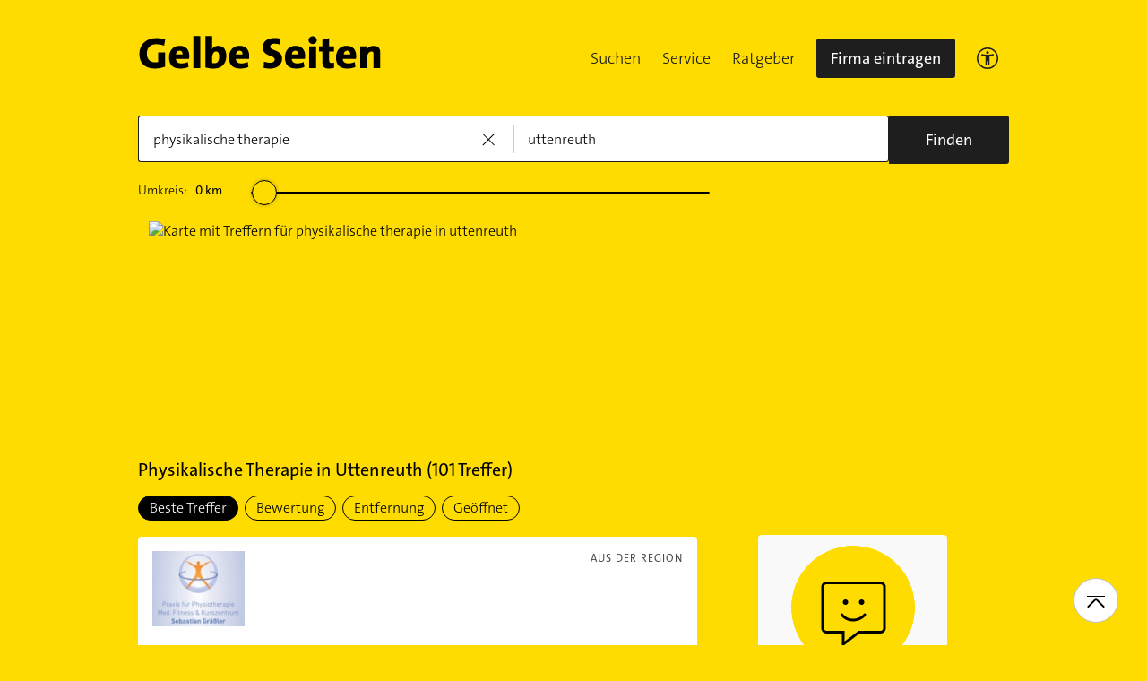

--- FILE ---
content_type: text/html;charset=UTF-8
request_url: https://www.gelbeseiten.de/branchen/physikalische%20therapie/uttenreuth
body_size: 40644
content:
<!DOCTYPE html>
<html class="no-js gs_anwendung  gs_desktop" prefix="og: http://ogp.me/ns#"
	  lang="de" xmlns="http://www.w3.org/1999/xhtml">




	<head>
		
	<base href="/"/>
	<link as="style" rel="preload" href="/webgs/css/global_above.css?1769030533530"
		  nonce="017MYYpSWLcQjWXl2t0EMZHx76rKNYJrFx6tpf4oCnZX8ABudG5uMDRXzTNRbomUe07fqdRYrHVTUHv502UJPiK6AJykVV2MqxqdXSfYe2FORJNaVMX66kJEXtvFEOtf"/>
	<link rel="stylesheet" href="/webgs/css/global_above.css?1769030533530"
		  nonce="017MYYpSWLcQjWXl2t0EMZHx76rKNYJrFx6tpf4oCnZX8ABudG5uMDRXzTNRbomUe07fqdRYrHVTUHv502UJPiK6AJykVV2MqxqdXSfYe2FORJNaVMX66kJEXtvFEOtf"/>
	<link as="script" href="https://wwa.wipe.de/wwa.js" rel="preload" nonce="017MYYpSWLcQjWXl2t0EMZHx76rKNYJrFx6tpf4oCnZX8ABudG5uMDRXzTNRbomUe07fqdRYrHVTUHv502UJPiK6AJykVV2MqxqdXSfYe2FORJNaVMX66kJEXtvFEOtf"/>
	<link rel="preconnect" href="https://a.delivery.consentmanager.net/delivery/cmp.php?cdid=6dd4bbb52b0d"/>
	<link as="script" href="https://cdn.consentmanager.net/delivery/js/cmp_de.min.js" rel="preload"
		  nonce="017MYYpSWLcQjWXl2t0EMZHx76rKNYJrFx6tpf4oCnZX8ABudG5uMDRXzTNRbomUe07fqdRYrHVTUHv502UJPiK6AJykVV2MqxqdXSfYe2FORJNaVMX66kJEXtvFEOtf"/>
	<script type="text/javascript" nonce="017MYYpSWLcQjWXl2t0EMZHx76rKNYJrFx6tpf4oCnZX8ABudG5uMDRXzTNRbomUe07fqdRYrHVTUHv502UJPiK6AJykVV2MqxqdXSfYe2FORJNaVMX66kJEXtvFEOtf" src="https://wwa.wipe.de/wwa.js"/>

	<script src="/webgs/js/ads.js" type="text/javascript"></script>
	
	<script class="cmplazyload" nonce="017MYYpSWLcQjWXl2t0EMZHx76rKNYJrFx6tpf4oCnZX8ABudG5uMDRXzTNRbomUe07fqdRYrHVTUHv502UJPiK6AJykVV2MqxqdXSfYe2FORJNaVMX66kJEXtvFEOtf" data-cmp-vendor="c18164" data-cmp-src="https://cdn.speedcurve.com/js/lux.js?id=4193028477" async defer crossorigin="anonymous"></script>

		<link rel="preload" as="style" href="/webgs/css/trefferliste_above.css?1769030533530"/>
		<link rel="stylesheet" href="/webgs/css/trefferliste_above.css?1769030533530"/>
		<link rel="stylesheet" href="/webgs/css/schaufenster_global.css?1769030533530"/>
		<title>ᐅ Top 10 Physikalische Therapie  Uttenreuth | ✉ Adresse | ☎ Telefonnummer | 📝 Kontakt | ✅ Bewertungen ➤ Jetzt auf GelbeSeiten.de ansehen.</title>
		<meta property="og:title" content="ᐅ Top 10 Physikalische Therapie  Uttenreuth | ✉ Adresse | ☎ Telefonnummer | 📝 Kontakt | ✅ Bewertungen ➤ Jetzt auf GelbeSeiten.de ansehen."/>
		<meta name="description" content="Physikalische Therapie Uttenreuth ✉ Adresse ☎ Telefonnummer ⌚ &amp;Ouml;ffnungszeiten. ☆☆☆ &amp;Uuml;ber 144 Bewertungen helfen Ihnen Physikalische Therapie in Ihrer Nähe zu finden. Mit Routenplaner!"/>
		<meta property="og:description" content="Physikalische Therapie Uttenreuth ✉ Adresse ☎ Telefonnummer ⌚ &amp;Ouml;ffnungszeiten. ☆☆☆ &amp;Uuml;ber 144 Bewertungen helfen Ihnen Physikalische Therapie in Ihrer Nähe zu finden. Mit Routenplaner!"/>
		<meta name="keywords" content="Physikalische Therapie, Uttenreuth, Gelbe Seiten Uttenreuth Physikalische Therapie, Branchenbuch Uttenreuth Physikalische Therapie, Adresse Physikalische Therapie, Uttenreuth, Telefonnummer Physikalische Therapie, Uttenreuth, Unternehmen Physikalische Therapie, Uttenreuth"/>
		<meta property="og:url" content="https://www.gelbeseiten.de/branchen/physikalische%20therapie/uttenreuth"/>
		<meta property="og:image" content="https://www.gelbeseiten.de/webgs/images/gelbeseiten_150x150.png"/>
		<meta name="twitter:image" content="https://www.gelbeseiten.de/webgs/images/gelbeseiten_150x150.png"/>
		<meta name="robots" content="index,follow,noarchive,noodp"/>

		<script nonce="017MYYpSWLcQjWXl2t0EMZHx76rKNYJrFx6tpf4oCnZX8ABudG5uMDRXzTNRbomUe07fqdRYrHVTUHv502UJPiK6AJykVV2MqxqdXSfYe2FORJNaVMX66kJEXtvFEOtf">document.documentElement.className = document.documentElement.className.replace('no-js', 'js');</script>

		<link rel="canonical" href="https://www.gelbeseiten.de/branchen/physikalische%20therapie/uttenreuth"/>

		<meta name="revisit-after" content="1 day"/>
		
	<script nonce="017MYYpSWLcQjWXl2t0EMZHx76rKNYJrFx6tpf4oCnZX8ABudG5uMDRXzTNRbomUe07fqdRYrHVTUHv502UJPiK6AJykVV2MqxqdXSfYe2FORJNaVMX66kJEXtvFEOtf">var nk9I285cDhC0wwXf = true;</script>

	<script nonce="017MYYpSWLcQjWXl2t0EMZHx76rKNYJrFx6tpf4oCnZX8ABudG5uMDRXzTNRbomUe07fqdRYrHVTUHv502UJPiK6AJykVV2MqxqdXSfYe2FORJNaVMX66kJEXtvFEOtf">
		/*<![CDATA[*/
		var adition = adition || {};
		adition.srq = adition.srq || [];
		// globale Variable, wird benutzt in m08_teilneher_treffer_unterbrechner.jsp und i_liw_adframe3.jsp

		adition.srq.push(function (api) {
			api.configureRenderSlot('rs_top').setContentunitId(4203445);
			api.configureRenderSlot('rs_tlu1').setContentunitId(4203446);
			api.configureRenderSlot('rs_tlu2').setContentunitId(4203447);

			api.configureRenderSlot('rs_sky1').setContentunitId(4203340);
			api.configureRenderSlot('rs_sky2').setContentunitId(4203341);
			api.configureRenderSlot('rs_sky3').setContentunitId(4203342);
			api.configureRenderSlot('rs_sky4').setContentunitId(4203343);
			api.configureRenderSlot('rs_sky5').setContentunitId(4203344);
		});
		/*]]*/
	</script>

	<script nonce="017MYYpSWLcQjWXl2t0EMZHx76rKNYJrFx6tpf4oCnZX8ABudG5uMDRXzTNRbomUe07fqdRYrHVTUHv502UJPiK6AJykVV2MqxqdXSfYe2FORJNaVMX66kJEXtvFEOtf">var nk9I285cDhC0wwXf = false;</script>


		<script nonce="017MYYpSWLcQjWXl2t0EMZHx76rKNYJrFx6tpf4oCnZX8ABudG5uMDRXzTNRbomUe07fqdRYrHVTUHv502UJPiK6AJykVV2MqxqdXSfYe2FORJNaVMX66kJEXtvFEOtf">
			/*<![CDATA[*/
			if (window.location.host.search('gelbeseiten.de') === -1) {
				var new_location = "https:\/\/www.gelbeseiten.de\/branchen\/physikalische%20therapie\/uttenreuth";
				window.location.href = new_location;
			}
			/*]]>*/
		</script>
		
	<meta charset="UTF-8"/>
	<meta name="viewport" content="width=device-width, initial-scale=1.0"/>
	

	
		<link rel="icon" href="/webgs/images/fav/favicon@32w.png" sizes="32x32">
		<link rel="icon" href="/webgs/images/fav/favicon@57x.png" sizes="57x57">
		<link rel="icon" href="/webgs/images/fav/favicon@76x.png" sizes="76x76">
		<link rel="icon" href="/webgs/images/fav/favicon@96x.png" sizes="96x96">
		<link rel="icon" href="/webgs/images/fav/favicon@128x.png" sizes="128x128">
		<link rel="icon" href="/webgs/images/fav/favicon@192x.png" sizes="192x192">
		<link rel="icon" href="/webgs/images/fav/favicon@228x.png" sizes="228x228">
		<link rel="shortcut icon" sizes="196x196" href="/webgs/images/fav/favicon@196w.png">
		<link rel="apple-touch-icon" href="/webgs/images/fav/favicon@180w.png" sizes="180x180">
		<meta name="msapplication-TileColor" content="#FFFFFF">
		<meta name="msapplication-TileImage" content="/webgs/images/fav/favicon@144w.png">
	


	<meta name="format-detection" content="telephone=no"/>
	<link rel="preload" href="/webgs/fonts/TheSansB4-3_Light.woff2" as="font" type="font/woff2" crossorigin/>
	<link rel="preload" href="/webgs/fonts/TheSansB4-5_Plain.woff2" as="font" type="font/woff2" crossorigin/>
	<link rel="preload" href="/webgs/fonts/TheSansB4-7_Bold.woff2" as="font" type="font/woff2" crossorigin/>
	<meta property="og:site_name" content="Gelbe Seiten"/>
	<!-- start preload of ima web sensor -->
	<link rel="prefetch" nonce="017MYYpSWLcQjWXl2t0EMZHx76rKNYJrFx6tpf4oCnZX8ABudG5uMDRXzTNRbomUe07fqdRYrHVTUHv502UJPiK6AJykVV2MqxqdXSfYe2FORJNaVMX66kJEXtvFEOtf" as="script" href="https://data-a0f0ae1310.gelbeseiten.de/sensor.modern.ncl.min.js" data-name="ima">
	<!-- end preload of ima web sensor -->
	
	<!-- start bootstrap of ima web sensor -->
	<script nonce="017MYYpSWLcQjWXl2t0EMZHx76rKNYJrFx6tpf4oCnZX8ABudG5uMDRXzTNRbomUe07fqdRYrHVTUHv502UJPiK6AJykVV2MqxqdXSfYe2FORJNaVMX66kJEXtvFEOtf" type="text/plain" class="cmplazyload" data-cmp-vendor="730">
		(function() {
			/*<![CDATA[*/
			const nonce = /*017MYYpSWLcQjWXl2t0EMZHx76rKNYJrFx6tpf4oCnZX8ABudG5uMDRXzTNRbomUe07fqdRYrHVTUHv502UJPiK6AJykVV2MqxqdXSfYe2FORJNaVMX66kJEXtvFEOtf*/ '';
			/*]]>*/
			!function (e, n, c, r, t, l, o, a, d) {
				r = e.IMAGlobalObject = r, e[r] = e[r] || function () {
					(e[r].q = e[r].q || []).push(arguments);
				}, l = n.querySelector('[data-name=' + r + ']'), t = t && !l ? t + '/sensor.modern.ncl.min.js' : l.href, e[r].src = t, o = n.createElement('script'), e.crypto && e.crypto.subtle, a = 'noModule' in o && !/Edge/.test(e.navigator.userAgent), o.nonce = nonce, o.src = a ? a ? t : t.replace('.ncl', '.lcl') : t.replace('.modern.n', '.legacy.l'), n.head.appendChild(o);
			}(window, document, 0, 'ima');
		})();


	</script>
	<!-- end bootstrap of ima web sensor -->

	<script nonce="017MYYpSWLcQjWXl2t0EMZHx76rKNYJrFx6tpf4oCnZX8ABudG5uMDRXzTNRbomUe07fqdRYrHVTUHv502UJPiK6AJykVV2MqxqdXSfYe2FORJNaVMX66kJEXtvFEOtf" src="https://data-a0f0ae1310.gelbeseiten.de/iomm/latest/bootstrap/stub.js"></script>

	
	<link id="global_below_css" rel="preload" nonce="017MYYpSWLcQjWXl2t0EMZHx76rKNYJrFx6tpf4oCnZX8ABudG5uMDRXzTNRbomUe07fqdRYrHVTUHv502UJPiK6AJykVV2MqxqdXSfYe2FORJNaVMX66kJEXtvFEOtf" href="/webgs/css/global_below.css?1769030533530" as="style"/>
	<script nonce="017MYYpSWLcQjWXl2t0EMZHx76rKNYJrFx6tpf4oCnZX8ABudG5uMDRXzTNRbomUe07fqdRYrHVTUHv502UJPiK6AJykVV2MqxqdXSfYe2FORJNaVMX66kJEXtvFEOtf">
		onload = 'this.onload=null;this.rel=\'stylesheet\'' >
			document.getElementById('global_below_css').addEventListener('load', function () {
				this.rel = 'stylesheet';
			});
	</script>
	<noscript>
		<link nonce="017MYYpSWLcQjWXl2t0EMZHx76rKNYJrFx6tpf4oCnZX8ABudG5uMDRXzTNRbomUe07fqdRYrHVTUHv502UJPiK6AJykVV2MqxqdXSfYe2FORJNaVMX66kJEXtvFEOtf" rel="stylesheet" href="/webgs/css/global_below.css?1769030533530">
	</noscript>
	<meta name="theme-color" content="#ffdc00"/>
	<link rel="manifest" href="/webgs/libraries/manifest.json">
	<link rel="preconnect" href="https://ad13.adfarm1.adition.com"/>
	<style nonce="017MYYpSWLcQjWXl2t0EMZHx76rKNYJrFx6tpf4oCnZX8ABudG5uMDRXzTNRbomUe07fqdRYrHVTUHv502UJPiK6AJykVV2MqxqdXSfYe2FORJNaVMX66kJEXtvFEOtf">.mod-MarketplaceMobile__container { white-space: normal!important; }</style>

		
		<link id="trefferliste_below_css" rel="preload" nonce="017MYYpSWLcQjWXl2t0EMZHx76rKNYJrFx6tpf4oCnZX8ABudG5uMDRXzTNRbomUe07fqdRYrHVTUHv502UJPiK6AJykVV2MqxqdXSfYe2FORJNaVMX66kJEXtvFEOtf" href="/webgs/css/trefferliste_below.css?1769030533530" as="style"/>
		<script nonce="017MYYpSWLcQjWXl2t0EMZHx76rKNYJrFx6tpf4oCnZX8ABudG5uMDRXzTNRbomUe07fqdRYrHVTUHv502UJPiK6AJykVV2MqxqdXSfYe2FORJNaVMX66kJEXtvFEOtf">
			onload = 'this.onload=null;this.rel=\'stylesheet\'' >
				document.getElementById('trefferliste_below_css').addEventListener('load', function () {
					this.rel = 'stylesheet';
				});
		</script>
		<noscript>
			<link rel="stylesheet"
				  href="/webgs/css/trefferliste_below.css?1769030533530"
				  nonce="017MYYpSWLcQjWXl2t0EMZHx76rKNYJrFx6tpf4oCnZX8ABudG5uMDRXzTNRbomUe07fqdRYrHVTUHv502UJPiK6AJykVV2MqxqdXSfYe2FORJNaVMX66kJEXtvFEOtf">
		</noscript>
		<!-- Release-Informationen:
	version=17.87.0.49
	builddatum=21.01.2026 22:22:13 Uhr
	commit=caca26
	host=gs-webapp-2n.it2media.de
	  -->
		<link nonce="017MYYpSWLcQjWXl2t0EMZHx76rKNYJrFx6tpf4oCnZX8ABudG5uMDRXzTNRbomUe07fqdRYrHVTUHv502UJPiK6AJykVV2MqxqdXSfYe2FORJNaVMX66kJEXtvFEOtf" rel="preconnect" href="https://imagesrv.adition.com"/>
		<script defer src="https://terminwunsch.de/widget/widget_loader.js"
				nonce="017MYYpSWLcQjWXl2t0EMZHx76rKNYJrFx6tpf4oCnZX8ABudG5uMDRXzTNRbomUe07fqdRYrHVTUHv502UJPiK6AJykVV2MqxqdXSfYe2FORJNaVMX66kJEXtvFEOtf"></script>
	</head>


<body id="trefferliste" class="header-menu-search gs_loading"
	  style="background: #ffdc00;" data-umgebung="prod"
>

	<script nonce="017MYYpSWLcQjWXl2t0EMZHx76rKNYJrFx6tpf4oCnZX8ABudG5uMDRXzTNRbomUe07fqdRYrHVTUHv502UJPiK6AJykVV2MqxqdXSfYe2FORJNaVMX66kJEXtvFEOtf">
		(function () {
			/*<![CDATA[*/
			const nonce = /*017MYYpSWLcQjWXl2t0EMZHx76rKNYJrFx6tpf4oCnZX8ABudG5uMDRXzTNRbomUe07fqdRYrHVTUHv502UJPiK6AJykVV2MqxqdXSfYe2FORJNaVMX66kJEXtvFEOtf*/ '';
			/*]]>*/
			window.gdprAppliesGlobally = true;
			if (!('cmp_id' in window) || window.cmp_id < 1) {
				window.cmp_id = 0;
			}
			if (!('cmp_cdid' in window)) {
				window.cmp_cdid = '6dd4bbb52b0d';
			}
			if (!('cmp_params' in window)) {
				window.cmp_params = '';
			}
			if (!('cmp_host' in window)) {
				window.cmp_host = 'a.delivery.consentmanager.net';
			}
			if (!('cmp_cdn' in window)) {
				window.cmp_cdn = 'cdn.consentmanager.net';
			}
			if (!('cmp_proto' in window)) {
				window.cmp_proto = 'https:';
			}
			if (!('cmp_codesrc' in window)) {
				window.cmp_codesrc = '1';
			}
			window.cmp_getsupportedLangs = function () {
				var b = ['DE', 'EN', 'FR', 'IT', 'NO', 'DA', 'FI', 'ES', 'PT', 'RO', 'BG', 'ET', 'EL', 'GA', 'HR', 'LV', 'LT', 'MT', 'NL', 'PL', 'SV', 'SK', 'SL', 'CS', 'HU', 'RU', 'SR', 'ZH', 'TR', 'UK', 'AR', 'BS'];
				if ('cmp_customlanguages' in window) {
					for (var a = 0; a < window.cmp_customlanguages.length; a++) {
						b.push(window.cmp_customlanguages[a].l.toUpperCase());
					}
				}
				return b;
			};
			window.cmp_getRTLLangs = function () {
				var a = ['AR'];
				if ('cmp_customlanguages' in window) {
					for (var b = 0; b < window.cmp_customlanguages.length; b++) {
						if ('r' in window.cmp_customlanguages[b] && window.cmp_customlanguages[b].r) {
							a.push(window.cmp_customlanguages[b].l);
						}
					}
				}
				return a;
			};
			window.cmp_getlang = function (j) {
				if (typeof (j) != 'boolean') {
					j = true;
				}
				if (j && typeof (cmp_getlang.usedlang) == 'string' && cmp_getlang.usedlang !== '') {
					return cmp_getlang.usedlang;
				}
				var g = window.cmp_getsupportedLangs();
				var c = [];
				var f = location.hash;
				var e = location.search;
				var a = 'languages' in navigator ? navigator.languages : [];
				if (f.indexOf('cmplang=') != -1) {
					c.push(f.substr(f.indexOf('cmplang=') + 8, 2).toUpperCase());
				} else {
					if (e.indexOf('cmplang=') != -1) {
						c.push(e.substr(e.indexOf('cmplang=') + 8, 2).toUpperCase());
					} else {
						if ('cmp_setlang' in window && window.cmp_setlang != '') {
							c.push(window.cmp_setlang.toUpperCase());
						} else {
							if (a.length > 0) {
								for (var d = 0; d < a.length; d++) {
									c.push(a[d]);
								}
							}
						}
					}
				}
				if ('language' in navigator) {
					c.push(navigator.language);
				}
				if ('userLanguage' in navigator) {
					c.push(navigator.userLanguage);
				}
				var h = '';
				for (var d = 0; d < c.length; d++) {
					var b = c[d].toUpperCase();
					if (g.indexOf(b) != -1) {
						h = b;
						break;
					}
					if (b.indexOf('-') != -1) {
						b = b.substr(0, 2);
					}
					if (g.indexOf(b) != -1) {
						h = b;
						break;
					}
				}
				if (h == '' && typeof (cmp_getlang.defaultlang) == 'string' && cmp_getlang.defaultlang !== '') {
					return cmp_getlang.defaultlang;
				} else {
					if (h == '') {
						h = 'EN';
					}
				}
				h = h.toUpperCase();
				return h;
			};
			(function () {
				var u = document;
				var v = u.getElementsByTagName;
				var h = window;
				var o = '';
				var b = '_en';
				if ('cmp_getlang' in h) {
					o = h.cmp_getlang().toLowerCase();
					if ('cmp_customlanguages' in h) {
						for (var q = 0; q < h.cmp_customlanguages.length; q++) {
							if (h.cmp_customlanguages[q].l.toUpperCase() == o.toUpperCase()) {
								o = 'en';
								break;
							}
						}
					}
					b = '_' + o;
				}

				function x(i, e) {
					var w = '';
					i += '=';
					var s = i.length;
					var d = location;
					if (d.hash.indexOf(i) != -1) {
						w = d.hash.substr(d.hash.indexOf(i) + s, 9999);
					} else {
						if (d.search.indexOf(i) != -1) {
							w = d.search.substr(d.search.indexOf(i) + s, 9999);
						} else {
							return e;
						}
					}
					if (w.indexOf('&') != -1) {
						w = w.substr(0, w.indexOf('&'));
					}
					return w;
				}

				var k = ('cmp_proto' in h) ? h.cmp_proto : 'https:';
				if (k != 'http:' && k != 'https:') {
					k = 'https:';
				}
				var g = ('cmp_ref' in h) ? h.cmp_ref : location.href;
				var j = u.createElement('script');
				j.setAttribute('data-cmp-ab', '1');
				var c = x('cmpdesign', 'cmp_design' in h ? h.cmp_design : '');
				var f = x('cmpregulationkey', 'cmp_regulationkey' in h ? h.cmp_regulationkey : '');
				var r = x('cmpgppkey', 'cmp_gppkey' in h ? h.cmp_gppkey : '');
				var n = x('cmpatt', 'cmp_att' in h ? h.cmp_att : '');
				j.src = k + '//' + h.cmp_host + '/delivery/cmp.php?' + ('cmp_id' in h && h.cmp_id > 0 ? 'id=' + h.cmp_id : '') + ('cmp_cdid' in h ? '&cdid=' + h.cmp_cdid : '') + '&h=' + encodeURIComponent(g) + (c != '' ? '&cmpdesign=' + encodeURIComponent(c) : '') + (f != '' ? '&cmpregulationkey=' + encodeURIComponent(f) : '') + (r != '' ? '&cmpgppkey=' + encodeURIComponent(r) : '') + (n != '' ? '&cmpatt=' + encodeURIComponent(n) : '') + ('cmp_params' in h ? '&' + h.cmp_params : '') + (u.cookie.length > 0 ? '&__cmpfcc=1' : '') + '&l=' + o.toLowerCase() + '&o=' + (new Date()).getTime();
				j.type = 'text/javascript';
				j.async = true;
				if (u.currentScript && u.currentScript.parentElement) {
					u.currentScript.parentElement.appendChild(j);
				} else {
					if (u.body) {
						u.body.appendChild(j);
					} else {
						var t = v('body');
						if (t.length == 0) {
							t = v('div');
						}
						if (t.length == 0) {
							t = v('span');
						}
						if (t.length == 0) {
							t = v('ins');
						}
						if (t.length == 0) {
							t = v('script');
						}
						if (t.length == 0) {
							t = v('head');
						}
						if (t.length > 0) {
							t[0].appendChild(j);
						}
					}
				}
				var m = 'js';
				var p = x('cmpdebugunminimized', 'cmpdebugunminimized' in h ? h.cmpdebugunminimized : 0) > 0 ? '' : '.min';
				var a = x('cmpdebugcoverage', 'cmp_debugcoverage' in h ? h.cmp_debugcoverage : '');
				if (a == '1') {
					m = 'instrumented';
					p = '';
				}
				var j = u.createElement('script');
				j.src = k + '//' + h.cmp_cdn + '/delivery/' + m + '/cmp' + b + p + '.js';
				j.type = 'text/javascript';
				j.setAttribute('data-cmp-ab', '1');
				j.async = true;
				if (u.currentScript && u.currentScript.parentElement) {
					u.currentScript.parentElement.appendChild(j);
				} else {
					if (u.body) {
						u.body.appendChild(j);
					} else {
						var t = v('body');
						if (t.length == 0) {
							t = v('div');
						}
						if (t.length == 0) {
							t = v('span');
						}
						if (t.length == 0) {
							t = v('ins');
						}
						if (t.length == 0) {
							t = v('script');
						}
						if (t.length == 0) {
							t = v('head');
						}
						if (t.length > 0) {
							t[0].appendChild(j);
						}
					}
				}
			})();
			window.cmp_addFrame = function (b) {
				if (!window.frames[b]) {
					if (document.body) {
						var a = document.createElement('iframe');
						a.style.cssText = 'display:none';
						if ('cmp_cdn' in window && 'cmp_ultrablocking' in window && window.cmp_ultrablocking > 0) {
							a.src = '//' + window.cmp_cdn + '/delivery/empty.html';
						}
						a.name = b;
						document.body.appendChild(a);
					} else {
						window.setTimeout(window.cmp_addFrame, 10, b);
					}
				}
			};
			window.cmp_rc = function (h) {
				var b = document.cookie;
				var f = '';
				var d = 0;
				while (b != '' && d < 100) {
					d++;
					while (b.substr(0, 1) == ' ') {
						b = b.substr(1, b.length);
					}
					var g = b.substring(0, b.indexOf('='));
					if (b.indexOf(';') != -1) {
						var c = b.substring(b.indexOf('=') + 1, b.indexOf(';'));
					} else {
						var c = b.substr(b.indexOf('=') + 1, b.length);
					}
					if (h == g) {
						f = c;
					}
					var e = b.indexOf(';') + 1;
					if (e == 0) {
						e = b.length;
					}
					b = b.substring(e, b.length);
				}
				return (f);
			};
			window.cmp_stub = function () {
				var a = arguments;
				__cmp.a = __cmp.a || [];
				if (!a.length) {
					return __cmp.a;
				} else {
					if (a[0] === 'ping') {
						if (a[1] === 2) {
							a[2]({ gdprApplies: gdprAppliesGlobally, cmpLoaded: false, cmpStatus: 'stub', displayStatus: 'hidden', apiVersion: '2.0', cmpId: 31 }, true);
						} else {
							a[2](false, true);
						}
					} else {
						if (a[0] === 'getUSPData') {
							a[2]({ version: 1, uspString: window.cmp_rc('') }, true);
						} else {
							if (a[0] === 'getTCData') {
								__cmp.a.push([].slice.apply(a));
							} else {
								if (a[0] === 'addEventListener' || a[0] === 'removeEventListener') {
									__cmp.a.push([].slice.apply(a));
								} else {
									if (a.length == 4 && a[3] === false) {
										a[2]({}, false);
									} else {
										__cmp.a.push([].slice.apply(a));
									}
								}
							}
						}
					}
				}
			};
			window.cmp_gpp_ping = function () {
				return { gppVersion: '1.0', cmpStatus: 'stub', cmpDisplayStatus: 'hidden', supportedAPIs: ['tcfca', 'usnat', 'usca', 'usva', 'usco', 'usut', 'usct'], cmpId: 31 };
			};
			window.cmp_gppstub = function () {
				var a = arguments;
				__gpp.q = __gpp.q || [];
				if (!a.length) {
					return __gpp.q;
				}
				var g = a[0];
				var f = a.length > 1 ? a[1] : null;
				var e = a.length > 2 ? a[2] : null;
				if (g === 'ping') {
					return window.cmp_gpp_ping();
				} else {
					if (g === 'addEventListener') {
						__gpp.e = __gpp.e || [];
						if (!('lastId' in __gpp)) {
							__gpp.lastId = 0;
						}
						__gpp.lastId++;
						var c = __gpp.lastId;
						__gpp.e.push({ id: c, callback: f });
						return { eventName: 'listenerRegistered', listenerId: c, data: true, pingData: window.cmp_gpp_ping() };
					} else {
						if (g === 'removeEventListener') {
							var h = false;
							__gpp.e = __gpp.e || [];
							for (var d = 0; d < __gpp.e.length; d++) {
								if (__gpp.e[d].id == e) {
									__gpp.e[d].splice(d, 1);
									h = true;
									break;
								}
							}
							return { eventName: 'listenerRemoved', listenerId: e, data: h, pingData: window.cmp_gpp_ping() };
						} else {
							if (g === 'getGPPData') {
								return { sectionId: 3, gppVersion: 1, sectionList: [], applicableSections: [0], gppString: '', pingData: window.cmp_gpp_ping() };
							} else {
								if (g === 'hasSection' || g === 'getSection' || g === 'getField') {
									return null;
								} else {
									__gpp.q.push([].slice.apply(a));
								}
							}
						}
					}
				}
			};
			window.cmp_msghandler = function (d) {
				var a = typeof d.data === 'string';
				try {
					var c = a ? JSON.parse(d.data) : d.data;
				} catch ( f ) {
					var c = null;
				}
				if (typeof (c) === 'object' && c !== null && '__cmpCall' in c) {
					var b = c.__cmpCall;
					window.__cmp(b.command, b.parameter, function (h, g) {
						var e = { __cmpReturn: { returnValue: h, success: g, callId: b.callId } };
						d.source.postMessage(a ? JSON.stringify(e) : e, '*');
					});
				}
				if (typeof (c) === 'object' && c !== null && '__uspapiCall' in c) {
					var b = c.__uspapiCall;
					window.__uspapi(b.command, b.version, function (h, g) {
						var e = { __uspapiReturn: { returnValue: h, success: g, callId: b.callId } };
						d.source.postMessage(a ? JSON.stringify(e) : e, '*');
					});
				}
				if (typeof (c) === 'object' && c !== null && '__tcfapiCall' in c) {
					var b = c.__tcfapiCall;
					window.__tcfapi(b.command, b.version, function (h, g) {
						var e = { __tcfapiReturn: { returnValue: h, success: g, callId: b.callId } };
						d.source.postMessage(a ? JSON.stringify(e) : e, '*');
					}, b.parameter);
				}
				if (typeof (c) === 'object' && c !== null && '__gppCall' in c) {
					var b = c.__gppCall;
					window.__gpp(b.command, function (h, g) {
						var e = { __gppReturn: { returnValue: h, success: g, callId: b.callId } };
						d.source.postMessage(a ? JSON.stringify(e) : e, '*');
					}, 'parameter' in b ? b.parameter : null, 'version' in b ? b.version : 1);
				}
			};
			window.cmp_setStub = function (a) {
				if (!(a in window) || (typeof (window[a]) !== 'function' && typeof (window[a]) !== 'object' && (typeof (window[a]) === 'undefined' || window[a] !== null))) {
					window[a] = window.cmp_stub;
					window[a].msgHandler = window.cmp_msghandler;
					window.addEventListener('message', window.cmp_msghandler, false);
				}
			};
			window.cmp_setGppStub = function (a) {
				if (!(a in window) || (typeof (window[a]) !== 'function' && typeof (window[a]) !== 'object' && (typeof (window[a]) === 'undefined' || window[a] !== null))) {
					window[a] = window.cmp_gppstub;
					window[a].msgHandler = window.cmp_msghandler;
					window.addEventListener('message', window.cmp_msghandler, false);
				}
			};
			window.cmp_addFrame('__cmpLocator');
			if (!('cmp_disableusp' in window) || !window.cmp_disableusp) {
				window.cmp_addFrame('__uspapiLocator');
			}
			if (!('cmp_disabletcf' in window) || !window.cmp_disabletcf) {
				window.cmp_addFrame('__tcfapiLocator');
			}
			if (!('cmp_disablegpp' in window) || !window.cmp_disablegpp) {
				window.cmp_addFrame('__gppLocator');
			}
			window.cmp_setStub('__cmp');
			if (!('cmp_disabletcf' in window) || !window.cmp_disabletcf) {
				window.cmp_setStub('__tcfapi');
			}
			if (!('cmp_disableusp' in window) || !window.cmp_disableusp) {
				window.cmp_setStub('__uspapi');
			}
			if (!('cmp_disablegpp' in window) || !window.cmp_disablegpp) {
				window.cmp_setGppStub('__gpp');
			}
		})();
	</script>


<input type="hidden" id="digitalpaketApiUrl" value="https://www.gelbeseiten.de/digitalpaketws/listing/"/>


	<!-- (GS-13383) -->
	<div id="ad-top" class="a" style="height:1px;width:1px;position:absolute;top:-100px"></div>


<input type="checkbox" name="mod-Header__menu-container__showMobileMenu" id="mod-Header__menu-container"/>
<div class="mod mod-Suchanimation">
	<div id="suchanimation" class="mod-Suchanimation__balken">

	</div>

</div>
<div id="transform_wrapper">
	<div class="mod mod-UntenNachObenButton"
		 data-wipe="{&quot;listener&quot;: &quot;click&quot;, &quot;name&quot;: &quot;click: nach oben button&quot;}"
	>
		<div class="mod-UntenNachObenButton__icon-line"></div>
		<div class="mod-UntenNachObenButton__icon-array"></div>
	</div>
	<div class="header-sticky">
		<div class="mod mod-Header gc-header" data-module="gc-header">
	<div class="gc-header__bar">
		<div class="gc-header__line">
			<a href="https://www.gelbeseiten.de" target="_top"
			   class="gc-header__logo" data-wipe="{&quot;listener&quot;: &quot;click&quot;, &quot;name&quot;: &quot;Trefferliste TopNavigation: Klick auf GS-Logo&quot;, &quot;synchron&quot;: true}">
				<img class="gs_svg_image no-auto" src="/webgs/images/gelbe-seiten-logo.svg" width="0" height="0" alt="Gelbe Seiten Unternehmen finden"/>
			</a>
			<div style="display: flex; gap: 10px;">
				<div class="gc-header__a11ymobile" tabindex="-1" aria-label="barrierefrei">
					<a href="/gsservice/barrierefrei" class="gc-header__link"

					   data-wipe="{&quot;listener&quot;: &quot;click&quot;, &quot;name&quot;: &quot;Klick auf das Barrierefreiheitsicon (Einstieg)&quot;}">

						<svg width="24" height="24" viewBox="0 0 24 24" fill="none" xmlns="http://www.w3.org/2000/svg">
							<rect x="0.75" y="0.75" width="22.5" height="22.5" rx="11.25" stroke="#1E1E1E" stroke-width="1.5"/>
							<path
								d="M12 7.2C11.5722 7.2 11.206 7.04333 10.9014 6.73C10.5968 6.41667 10.4444 6.04 10.4444 5.6C10.4444 5.16 10.5968 4.78333 10.9014 4.47C11.206 4.15667 11.5722 4 12 4C12.4278 4 12.794 4.15667 13.0986 4.47C13.4032 4.78333 13.5556 5.16 13.5556 5.6C13.5556 6.04 13.4032 6.41667 13.0986 6.73C12.794 7.04333 12.4278 7.2 12 7.2ZM9.66667 20V9.6C8.88889 9.53333 8.09815 9.43333 7.29444 9.3C6.49074 9.16667 5.72593 9 5 8.8L5.38889 7.2C6.4 7.48 7.47593 7.68333 8.61667 7.81C9.75741 7.93667 10.8852 8 12 8C13.1148 8 14.2426 7.93667 15.3833 7.81C16.5241 7.68333 17.6 7.48 18.6111 7.2L19 8.8C18.2741 9 17.5093 9.16667 16.7056 9.3C15.9019 9.43333 15.1111 9.53333 14.3333 9.6V20H12.7778V15.2H11.2222V20H9.66667Z"
								fill="#1E1E1E"/>
						</svg>
					</a>
				</div>
				<button class="gc-header__toggle" id="toggle-button" aria-label="Menü öffnen">
					<svg class="gc-header__icon" width="20" height="20" viewBox="0 0 20 20">
						<line fill="none" stroke="black" stroke-width="1" stroke-linecap="round" stroke-linejoin="round" x1="1" y1="4" x2="19" y2="4"></line>
						<line fill="none" stroke="black" stroke-width="1" stroke-linecap="round" stroke-linejoin="round" x1="1" y1="10" x2="19" y2="10" transform=""></line>
						<line fill="none" stroke="black" stroke-width="1" stroke-linecap="round" stroke-linejoin="round" x1="1" y1="16" x2="19" y2="16" transform=""></line>
					</svg>
				</button>
			</div>
		</div>
		<div class="gc-header__slider">
			<nav class="gc-header__nav">
				<div class="gc-header__item gc-header__item--childs" tabindex="0">

					<button type="button" class="gc-header__link" tabindex="-1"
							data-wipe="{&quot;listener&quot;: &quot;click&quot;, &quot;name&quot;: &quot;Trefferliste TopNavigation: Klick auf Suchen&quot;, &quot;synchron&quot;: true}">Suchen</button>
					<span class="gc-header__separation-line"></span>
					
					<div class="gc-header__subfolder">
						<div class="gc-header__item" tabindex="-1">
							<a href="" id="Was&amp;WoSuche" class="gc-header__link" data-wipe="{&quot;listener&quot;: &quot;click&quot;, &quot;name&quot;: &quot;trefferlisteTopNavigation: Klick auf Was &amp; Wo Suche&quot;, &quot;synchron&quot;: true}">Was &amp; Wo Suche</a>
						</div>
						<div class="gc-header__item" tabindex="-1">
							<a href="https://www.gelbeseiten.de/branchenbuch" id="Branchenkatalog" class="gc-header__link" data-wipe="{&quot;listener&quot;: &quot;click&quot;, &quot;name&quot;: &quot;trefferlisteTopNavigation: Klick auf Branchenkatalog&quot;, &quot;synchron&quot;: true}">Branchenkatalog</a>
						</div>
					</div>
					
				</div>
				<div class="gc-header__item gc-header__item--childs" tabindex="0">

					<button type="button" class="gc-header__link" tabindex="-1"
							data-wipe="{&quot;listener&quot;: &quot;click&quot;, &quot;name&quot;: &quot;Trefferliste TopNavigation: Klick auf Service&quot;, &quot;synchron&quot;: true}">Service</button>
					<span class="gc-header__separation-line"></span>
					
					
					<div class="gc-header__subfolder gc-header__submenu" tabindex="-1">
						<ul class="sub-menu">
							<li class="sub-menu">
								<label>FÜR SIE</label>
								<ul>
									<div class="gc-header__item gc-header__item--childs">
										<a href="https://vermittlungsservice.gelbeseiten.de/" class="gc-header__link" data-wipe="{&quot;listener&quot;: &quot;click&quot;, &quot;name&quot;: &quot;trefferlisteTopNavigation: Klick auf Vermittlungsservice&quot;, &quot;synchron&quot;: true}">Vermittlungsservice</a>
										
									</div>
									<div class="gc-header__item gc-header__item--childs">
										<a href="/projektplaner/energieberatung" class="gc-header__link" data-wipe="{&quot;listener&quot;: &quot;click&quot;, &quot;name&quot;: &quot;trefferlisteTopNavigation: Klick auf Energieberatung&quot;, &quot;synchron&quot;: true}">Energieberatung</a>
										<span class="gc-header__submenu__newItem">NEU</span>
									</div>
								</ul>
							</li>
							<li class="sub-menu">
								<label>FÜR FIRMENINHABER</label>
								<ul>
									<div class="gc-header__item gc-header__item--childs">
										<a href="https://www.gelbeseiten.de/starteintrag" class="gc-header__link" data-wipe="{&quot;listener&quot;: &quot;click&quot;, &quot;name&quot;: &quot;trefferlisteTopNavigation: Klick auf Neuer Firmeneintrag&quot;, &quot;synchron&quot;: true}">Neuer Firmeneintrag</a>
										
									</div>
									<div class="gc-header__item gc-header__item--childs">
										<a href="https://www.gelbeseiten.de/starteintrag/findentry?step=1" class="gc-header__link" data-wipe="{&quot;listener&quot;: &quot;click&quot;, &quot;name&quot;: &quot;trefferlisteTopNavigation: Klick auf Firmeneintrag ändern&quot;, &quot;synchron&quot;: true}">Firmeneintrag ändern</a>
										
									</div>
									<div class="gc-header__item gc-header__item--childs">
										<a href="https://www.gelbeseiten.de/gsservice/werbung" class="gc-header__link" data-wipe="{&quot;listener&quot;: &quot;click&quot;, &quot;name&quot;: &quot;trefferlisteTopNavigation: Klick auf Premium Eintrag sichern&quot;, &quot;synchron&quot;: true}">Premium Eintrag sichern</a>
										
									</div>
									<div class="gc-header__item gc-header__item--childs">
										<a href="https://www.gelbeseiten.de/gsservice/verlage" class="gc-header__link" data-wipe="{&quot;listener&quot;: &quot;click&quot;, &quot;name&quot;: &quot;trefferlisteTopNavigation: Klick auf Ansprechpartner finden&quot;, &quot;synchron&quot;: true}">Ansprechpartner finden</a>
										
									</div>
									<div class="gc-header__item gc-header__item--childs">
										<a href="https://www.gelbeseiten.de/gsservice/echtzeit" class="gc-header__link" data-wipe="{&quot;listener&quot;: &quot;click&quot;, &quot;name&quot;: &quot;trefferlisteTopNavigation: Klick auf Gelbe Seiten in Zahlen&quot;, &quot;synchron&quot;: true}">Gelbe Seiten in Zahlen</a>
										
									</div>
								</ul>
							</li>
						</ul>
					</div>
				</div>
				<div class="gc-header__item gc-header__item--childs" tabindex="0">

					<button type="button" class="gc-header__link" tabindex="-1"
							data-wipe="{&quot;listener&quot;: &quot;click&quot;, &quot;name&quot;: &quot;Trefferliste TopNavigation: Klick auf Ratgeber&quot;, &quot;synchron&quot;: true}">Ratgeber</button>
					<span class="gc-header__separation-line"></span>
					
					<div class="gc-header__subfolder">
						<div class="gc-header__item" tabindex="-1">
							<a href="https://www.gelbeseiten.de/ratgeber" id="RatgeberÜbersicht" class="gc-header__link" data-wipe="{&quot;listener&quot;: &quot;click&quot;, &quot;name&quot;: &quot;trefferlisteTopNavigation: Klick auf Ratgeber Übersicht&quot;, &quot;synchron&quot;: true}">Ratgeber Übersicht</a>
						</div>
						<div class="gc-header__item" tabindex="-1">
							<a href="https://www.gelbeseiten.de/ratgeber/gl" id="GesünderLeben" class="gc-header__link" data-wipe="{&quot;listener&quot;: &quot;click&quot;, &quot;name&quot;: &quot;trefferlisteTopNavigation: Klick auf Gesünder Leben&quot;, &quot;synchron&quot;: true}">Gesünder Leben</a>
						</div>
						<div class="gc-header__item" tabindex="-1">
							<a href="https://www.gelbeseiten.de/ratgeber/hg" id="Haus&amp;Garten" class="gc-header__link" data-wipe="{&quot;listener&quot;: &quot;click&quot;, &quot;name&quot;: &quot;trefferlisteTopNavigation: Klick auf Haus &amp; Garten&quot;, &quot;synchron&quot;: true}">Haus &amp; Garten</a>
						</div>
						<div class="gc-header__item" tabindex="-1">
							<a href="https://www.gelbeseiten.de/ratgeber/rf" id="Recht&amp;Finanzen" class="gc-header__link" data-wipe="{&quot;listener&quot;: &quot;click&quot;, &quot;name&quot;: &quot;trefferlisteTopNavigation: Klick auf Recht &amp; Finanzen&quot;, &quot;synchron&quot;: true}">Recht &amp; Finanzen</a>
						</div>
						<div class="gc-header__item" tabindex="-1">
							<a href="https://www.gelbeseiten.de/gsservice/machergeschichten" id="Machergeschichten" class="gc-header__link" data-wipe="{&quot;listener&quot;: &quot;click&quot;, &quot;name&quot;: &quot;trefferlisteTopNavigation: Klick auf Machergeschichten&quot;, &quot;synchron&quot;: true}">Machergeschichten</a>
						</div>
					</div>
					
				</div>
				<div class="gc-header__item gc-header__item--childs" tabindex="-1">

					
					<span class="gc-header__separation-line"></span>
					<div class="gc-header__item gc-header__button-container">
						<a href="https://www.gelbeseiten.de/starteintrag" class="gc-btn gc-btn--black header-btn" data-wipe="{&quot;listener&quot;: &quot;click&quot;, &quot;name&quot;: &quot;Trefferliste TopNavigation: Klick auf Firma eintragen&quot;, &quot;synchron&quot;: true}">Firma eintragen</a>
					</div>
					
					
				</div>
				<div class="gc-header__item gc-header__button-container gc-header__a11y" tabindex="-1" aria-label="barrierefrei">
					<a href="/gsservice/barrierefrei" class="gc-header__link" id="a11ylink"

					   data-wipe="{&quot;listener&quot;: &quot;click&quot;, &quot;name&quot;: &quot;Klick auf das Barrierefreiheitsicon (Einstieg)&quot;}">

						<svg width="24" height="24" viewBox="0 0 24 24" fill="none" xmlns="http://www.w3.org/2000/svg">
							<rect x="0.75" y="0.75" width="22.5" height="22.5" rx="11.25" stroke="#1E1E1E" stroke-width="1.5"/>
							<path
								d="M12 7.2C11.5722 7.2 11.206 7.04333 10.9014 6.73C10.5968 6.41667 10.4444 6.04 10.4444 5.6C10.4444 5.16 10.5968 4.78333 10.9014 4.47C11.206 4.15667 11.5722 4 12 4C12.4278 4 12.794 4.15667 13.0986 4.47C13.4032 4.78333 13.5556 5.16 13.5556 5.6C13.5556 6.04 13.4032 6.41667 13.0986 6.73C12.794 7.04333 12.4278 7.2 12 7.2ZM9.66667 20V9.6C8.88889 9.53333 8.09815 9.43333 7.29444 9.3C6.49074 9.16667 5.72593 9 5 8.8L5.38889 7.2C6.4 7.48 7.47593 7.68333 8.61667 7.81C9.75741 7.93667 10.8852 8 12 8C13.1148 8 14.2426 7.93667 15.3833 7.81C16.5241 7.68333 17.6 7.48 18.6111 7.2L19 8.8C18.2741 9 17.5093 9.16667 16.7056 9.3C15.9019 9.43333 15.1111 9.53333 14.3333 9.6V20H12.7778V15.2H11.2222V20H9.66667Z"
								fill="#1E1E1E"/>
						</svg>
					</a>
				</div>
			</nav>
		</div>
	</div>
</div>
		<div class="container">
			
	<script defer nonce="017MYYpSWLcQjWXl2t0EMZHx76rKNYJrFx6tpf4oCnZX8ABudG5uMDRXzTNRbomUe07fqdRYrHVTUHv502UJPiK6AJykVV2MqxqdXSfYe2FORJNaVMX66kJEXtvFEOtf" src="https://data-a0f0ae1310.gelbeseiten.de/iomm/latest/manager/base/es6/bundle.js"></script>
	
		<script nonce="017MYYpSWLcQjWXl2t0EMZHx76rKNYJrFx6tpf4oCnZX8ABudG5uMDRXzTNRbomUe07fqdRYrHVTUHv502UJPiK6AJykVV2MqxqdXSfYe2FORJNaVMX66kJEXtvFEOtf" class="mod-Tracking">
			var utag_data = {};

			/*<![CDATA[*/
			utag_data['pt_subcategory1'] = ",,";
			utag_data['pt_customvar1'] = "Uttenreuth";
			utag_data['pt_customvar2'] = "";
			utag_data['pt_customvar3'] = "";
			utag_data['pt_customvar4'] = "122";
			utag_data['pt_productname'] = "";
			utag_data['pt_productid'] = "";
			utag_data['q_cat'] = "";

			
			var key = "bookNo";
			utag_data[key] = "731,72,69";
			var key = "q_class";
			utag_data[key] = "Gewerblich offen";
			var key = "gap_contentPath";
			utag_data[key] = "Physikalische Therapie\/Physikalische Therapie in Uttenreuth";
			var key = "gap_searchtermWhat";
			utag_data[key] = "physikalische therapie";
			var key = "ga_events";
			utag_data[key] = "erfolgreiche Suche";
			var key = "type";
			utag_data[key] = "Trefferliste";
			var key = "q_type";
			utag_data[key] = "Standard";
			var key = "pageName";
			utag_data[key] = "Trefferliste-Stadt";
			var key = "r_total";
			utag_data[key] = "101";
			var key = "gap_pageType";
			utag_data[key] = "Trefferliste";
			var key = "r_pgno";
			utag_data[key] = "1";
			var key = "q_start";
			utag_data[key] = "1";
			var key = "gap_searchType";
			utag_data[key] = "Freie Suche";
			var key = "webv";
			utag_data[key] = "17.87.0.49";
			var key = "gap_searchtermWhereId";
			utag_data[key] = "7679";
			var key = "q_loc";
			utag_data[key] = "Uttenreuth";
			var key = "gap_searchSuccessType";
			utag_data[key] = "erfolgreiche Suche";
			var key = "gap_environment";
			utag_data[key] = "prod";
			var key = "gap_pageName";
			utag_data[key] = "Trefferliste-Stadt";
			var key = "q_locdt";
			utag_data[key] = "pc=;cq=;st=;hn=";
			var key = "q_q";
			utag_data[key] = "physikalische therapie";
			var key = "r_from";
			utag_data[key] = "1";
			var key = "r_pghc";
			utag_data[key] = "50";
			var key = "q_cat";
			utag_data[key] = "9640,11591,18779";
			var key = "gap_subscriberListType";
			utag_data[key] = "Trefferliste-Stadt";
			var key = "q_locid";
			utag_data[key] = "7679";
			var key = "gap_searchtermWhere";
			utag_data[key] = "Uttenreuth";
			var key = "apiv";
			utag_data[key] = "1.4.2";
			var key = "gap_pageCategory";
			utag_data[key] = "";
			var key = "reqHdr";
			utag_data[key] = "[\"X-Forwarded-Server: www.gelbeseiten.de\"]";
			var key = "pubNo";
			utag_data[key] = "122";
			

			utag_data.appDevice = "desktop";

			utag_data.pageItems = JSON.parse("[{\"na\":\"Kompetenzzentrum f\u00FCr Physiotherapie Gr\u00E4\u00DFler und Ergotherapie Scherzer\",\"oat\":\"\",\"pos\":\"0\",\"ttf\":\"0\",\"bi\":\"731\",\"id\":\"122095743471\",\"oid\":\"0012647840-001\",\"pn\":\"122\",\"cid\":\"0004078188\"},{\"na\":\"Therapie Zentrum Harmonie\",\"oat\":\"\",\"pos\":\"1\",\"ttf\":\"0\",\"bi\":\"72\",\"id\":\"122095945861\",\"oid\":\"0025716778-001\",\"pn\":\"122\",\"cid\":\"0004962649\"},{\"na\":\"meinphysio Kathrin G\u00FCnther Inh.Kathrin Drummer\",\"oat\":\"\",\"pos\":\"2\",\"ttf\":\"0\",\"bi\":\"72\",\"id\":\"122095934105\",\"oid\":\"0012653690-001\",\"pn\":\"122\",\"cid\":\"0004813288\"},{\"na\":\"PRAXIS F\u00DCR PHYSIOTHERAPIE Harald Stripp\",\"oat\":\"\",\"pos\":\"3\",\"ttf\":\"0\",\"bi\":\"72\",\"id\":\"122096063092\",\"oid\":\"0012664740-001\",\"pn\":\"122\",\"cid\":\"0003132088\"},{\"na\":\"Praxis f\u00FCr Physiotherapie Hermannsd\u00F6rfer\",\"oat\":\"\",\"pos\":\"4\",\"ttf\":\"0\",\"bi\":\"72\",\"id\":\"122095946598\",\"oid\":\"0025565727-001\",\"pn\":\"122\",\"cid\":\"0001228718\"},{\"na\":\"Therapie in Johannis\",\"oat\":\"\",\"pos\":\"5\",\"ttf\":\"0\",\"bi\":\"72\",\"id\":\"122095939322\",\"oid\":\"0012650446-001\",\"pn\":\"122\",\"cid\":\"0004913271\"},{\"na\":\"Zentrum f\u00FCr Therapie \u0026 Training J\u00FCrgen Beck \u0026 Marion Haupt GmbH\",\"oat\":\"\",\"pos\":\"6\",\"ttf\":\"0\",\"bi\":\"72\",\"id\":\"122095946589\",\"oid\":\"0025565718-001\",\"pn\":\"122\",\"cid\":\"0004945259\"},{\"na\":\"Physiotherapie am Ohmplatz Sch\u00E4fer Ulli\",\"oat\":\"\",\"pos\":\"7\",\"ttf\":\"0\",\"bi\":\"731\",\"id\":\"122095382055\",\"oid\":\"0025559498-002\",\"pn\":\"122\",\"cid\":\"0003242444\"},{\"na\":\"B\u00F6ing Catrin Physiotherapie\",\"oat\":\"\",\"pos\":\"8\",\"ttf\":\"0\",\"bi\":\"731\",\"id\":\"122095518623\",\"oid\":\"0025734202-003\",\"pn\":\"122\",\"cid\":\"0004310918\"},{\"na\":\"Krankengymnastik beweglich\",\"oat\":\"\",\"pos\":\"9\",\"ttf\":\"0\",\"bi\":\"731\",\"id\":\"122095382168\",\"oid\":\"0025734209-002\",\"pn\":\"122\",\"cid\":\"0001259737\"},{\"na\":\"Physio First\",\"oat\":\"\",\"pos\":\"10\",\"ttf\":\"0\",\"bi\":\"731\",\"id\":\"122096155775\",\"oid\":\"0025723780-001\",\"pn\":\"122\",\"cid\":\"0004952660\"},{\"na\":\"Br\u00FCckner Physiotherapie\",\"oat\":\"\",\"pos\":\"11\",\"ttf\":\"0\",\"bi\":\"731\",\"id\":\"122094867271\",\"oid\":\"0025734223-008\",\"pn\":\"122\",\"cid\":\"0004797048\"},{\"na\":\"RehaBilliAKtiv\",\"oat\":\"\",\"pos\":\"12\",\"ttf\":\"0\",\"bi\":\"731\",\"id\":\"1410122742996110\",\"oid\":\"\",\"pn\":\"122\",\"cid\":\"\"},{\"na\":\"RehaBilliAKtiv\",\"oat\":\"\",\"pos\":\"13\",\"ttf\":\"0\",\"bi\":\"731\",\"id\":\"122086622242\",\"oid\":\"\",\"pn\":\"122\",\"cid\":\"0004844046\"},{\"na\":\"Physiotherapie in Erlangen - Rehakrahl\",\"oat\":\"\",\"pos\":\"14\",\"ttf\":\"0\",\"bi\":\"731\",\"id\":\"8000122056265991\",\"oid\":\"\",\"pn\":\"122\",\"cid\":\"\"},{\"na\":\"B\u00F6ing Catrin\",\"oat\":\"\",\"pos\":\"15\",\"ttf\":\"0\",\"bi\":\"731\",\"id\":\"122091473005\",\"oid\":\"\",\"pn\":\"122\",\"cid\":\"0004310918\"},{\"na\":\"Praxis f\u00FCr Physiotherapie Catrin B\u00F6ing\",\"oat\":\"\",\"pos\":\"16\",\"ttf\":\"0\",\"bi\":\"731\",\"id\":\"1410122879734190\",\"oid\":\"\",\"pn\":\"122\",\"cid\":\"\"},{\"na\":\"Christian Wagenpfeil Physiotherapie\",\"oat\":\"\",\"pos\":\"17\",\"ttf\":\"0\",\"bi\":\"731\",\"id\":\"1410122718103100\",\"oid\":\"\",\"pn\":\"122\",\"cid\":\"\"},{\"na\":\"Physiopraxis Schalk\",\"oat\":\"\",\"pos\":\"18\",\"ttf\":\"0\",\"bi\":\"731\",\"id\":\"1410122741229020\",\"oid\":\"\",\"pn\":\"122\",\"cid\":\"\"},{\"na\":\"Jakobs Catrin\",\"oat\":\"\",\"pos\":\"19\",\"ttf\":\"0\",\"bi\":\"731\",\"id\":\"122095344032\",\"oid\":\"\",\"pn\":\"122\",\"cid\":\"0001425269\"},{\"na\":\"Spillner Physiotherapie Krankengymnastik - Massage - Lymphdrainage - Fango\",\"oat\":\"\",\"pos\":\"20\",\"ttf\":\"0\",\"bi\":\"69\",\"id\":\"122027684692\",\"oid\":\"\",\"pn\":\"122\",\"cid\":\"0004881883\"},{\"na\":\"Liegel Anne Krankengymnastik\",\"oat\":\"\",\"pos\":\"21\",\"ttf\":\"0\",\"bi\":\"731\",\"id\":\"122071747914\",\"oid\":\"\",\"pn\":\"122\",\"cid\":\"0006163921\"},{\"na\":\"Die Praxis\",\"oat\":\"\",\"pos\":\"22\",\"ttf\":\"0\",\"bi\":\"69\",\"id\":\"122083673734\",\"oid\":\"\",\"pn\":\"122\",\"cid\":\"0004149587\"},{\"na\":\"Niemann Manuela Praxis f\u00FCr Physiotherapie\",\"oat\":\"\",\"pos\":\"23\",\"ttf\":\"0\",\"bi\":\"731\",\"id\":\"122075500913\",\"oid\":\"\",\"pn\":\"122\",\"cid\":\"0001425871\"},{\"na\":\"Muck Rosemarie Krankengymnastikpraxis\",\"oat\":\"\",\"pos\":\"24\",\"ttf\":\"0\",\"bi\":\"731\",\"id\":\"122024952822\",\"oid\":\"\",\"pn\":\"122\",\"cid\":\"0003128984\"},{\"na\":\"Krankengymnastik Weinholz A. \u0026 G., Patig-Weinholz Gisela\",\"oat\":\"\",\"pos\":\"25\",\"ttf\":\"0\",\"bi\":\"731\",\"id\":\"122077426048\",\"oid\":\"\",\"pn\":\"122\",\"cid\":\"0003004851\"},{\"na\":\"L\u00FCtjohann Peter Physikalische Therapie u. Julia\",\"oat\":\"\",\"pos\":\"26\",\"ttf\":\"0\",\"bi\":\"731\",\"id\":\"122079060426\",\"oid\":\"\",\"pn\":\"122\",\"cid\":\"0004111526\"},{\"na\":\"Krankengymnastik Ganster Angela manuelle Therapie\",\"oat\":\"\",\"pos\":\"27\",\"ttf\":\"0\",\"bi\":\"731\",\"id\":\"122081926695\",\"oid\":\"\",\"pn\":\"122\",\"cid\":\"0001167563\"},{\"na\":\"Rehazentrum Erlangen\",\"oat\":\"\",\"pos\":\"28\",\"ttf\":\"0\",\"bi\":\"731\",\"id\":\"122025020120\",\"oid\":\"\",\"pn\":\"122\",\"cid\":\"0001283332\"},{\"na\":\"Panhofer Thomas Campus Gesundheitszentrum\",\"oat\":\"\",\"pos\":\"29\",\"ttf\":\"0\",\"bi\":\"731\",\"id\":\"122094071743\",\"oid\":\"\",\"pn\":\"122\",\"cid\":\"0004867830\"},{\"na\":\"Vo\u00DF Iris Krankengymnastin\",\"oat\":\"\",\"pos\":\"30\",\"ttf\":\"0\",\"bi\":\"731\",\"id\":\"122095755731\",\"oid\":\"\",\"pn\":\"122\",\"cid\":\"0001168412\"},{\"na\":\"Emde Susanne von der Praxis f\u00FCr Physiotherapie\",\"oat\":\"\",\"pos\":\"31\",\"ttf\":\"0\",\"bi\":\"731\",\"id\":\"122087437542\",\"oid\":\"\",\"pn\":\"122\",\"cid\":\"0004217395\"},{\"na\":\"Deutsches Rotes Kreuz Kindergarten, u. Armin Taxiunternehmen\",\"oat\":\"\",\"pos\":\"32\",\"ttf\":\"0\",\"bi\":\"731\",\"id\":\"122029683673\",\"oid\":\"\",\"pn\":\"122\",\"cid\":\"0001169615\"},{\"na\":\"Niemeyer Anja staatlich anerkannte Physiotherapeutin\",\"oat\":\"\",\"pos\":\"33\",\"ttf\":\"0\",\"bi\":\"731\",\"id\":\"122084953399\",\"oid\":\"\",\"pn\":\"122\",\"cid\":\"0003254181\"},{\"na\":\"physio-point Sandy Martin GmbH\",\"oat\":\"\",\"pos\":\"34\",\"ttf\":\"0\",\"bi\":\"69\",\"id\":\"122094087440\",\"oid\":\"\",\"pn\":\"122\",\"cid\":\"0021839836\"},{\"na\":\"Gabler Heike\",\"oat\":\"\",\"pos\":\"35\",\"ttf\":\"0\",\"bi\":\"69\",\"id\":\"122096086507\",\"oid\":\"\",\"pn\":\"122\",\"cid\":\"0004032162\"},{\"na\":\"Parker Med Physiotherapie ErgotherapieLogop\u00E4die Physiotherapie\",\"oat\":\"\",\"pos\":\"36\",\"ttf\":\"0\",\"bi\":\"731\",\"id\":\"122084039246\",\"oid\":\"\",\"pn\":\"122\",\"cid\":\"0004780517\"},{\"na\":\"Pf\u00FClb Maximilian\",\"oat\":\"\",\"pos\":\"37\",\"ttf\":\"0\",\"bi\":\"731\",\"id\":\"122092844156\",\"oid\":\"\",\"pn\":\"122\",\"cid\":\"0004936577\"},{\"na\":\"Steger Rita\",\"oat\":\"\",\"pos\":\"38\",\"ttf\":\"0\",\"bi\":\"731\",\"id\":\"122078915232\",\"oid\":\"\",\"pn\":\"122\",\"cid\":\"0004825473\"},{\"na\":\"Gietl Ruth Krankengymnastik\",\"oat\":\"\",\"pos\":\"39\",\"ttf\":\"0\",\"bi\":\"731\",\"id\":\"122028884147\",\"oid\":\"\",\"pn\":\"122\",\"cid\":\"0001168499\"},{\"na\":\"Dotzler Cornelia Krankengymnastik\",\"oat\":\"\",\"pos\":\"40\",\"ttf\":\"0\",\"bi\":\"69\",\"id\":\"122079080550\",\"oid\":\"\",\"pn\":\"122\",\"cid\":\"0004639994\"},{\"na\":\"B\u00FCnzow Edeltraud Maria Krankengymnastik\",\"oat\":\"\",\"pos\":\"41\",\"ttf\":\"0\",\"bi\":\"731\",\"id\":\"122070561886\",\"oid\":\"\",\"pn\":\"122\",\"cid\":\"0001168370\"},{\"na\":\"Faktorovych Tatjana Praxis f\u00FCr Physiotherapie\",\"oat\":\"\",\"pos\":\"42\",\"ttf\":\"0\",\"bi\":\"731\",\"id\":\"122094391962\",\"oid\":\"\",\"pn\":\"122\",\"cid\":\"0004428977\"},{\"na\":\"Mahir Elke\",\"oat\":\"\",\"pos\":\"43\",\"ttf\":\"0\",\"bi\":\"731\",\"id\":\"122094975585\",\"oid\":\"\",\"pn\":\"122\",\"cid\":\"0004128363\"},{\"na\":\"Schwarzenbrunner Beate Krankengymnastik\",\"oat\":\"\",\"pos\":\"44\",\"ttf\":\"0\",\"bi\":\"731\",\"id\":\"122071629008\",\"oid\":\"\",\"pn\":\"122\",\"cid\":\"0004554652\"},{\"na\":\"Wibiral Saskia\",\"oat\":\"\",\"pos\":\"45\",\"ttf\":\"0\",\"bi\":\"69\",\"id\":\"122091604364\",\"oid\":\"\",\"pn\":\"122\",\"cid\":\"0004042722\"},{\"na\":\"Imminger Manuela Praxis f\u00FCr Physiotherapie\",\"oat\":\"\",\"pos\":\"46\",\"ttf\":\"0\",\"bi\":\"731\",\"id\":\"122088772941\",\"oid\":\"\",\"pn\":\"122\",\"cid\":\"0001454103\"},{\"na\":\"Mahir und Volkmar Physiotherapie\",\"oat\":\"\",\"pos\":\"47\",\"ttf\":\"0\",\"bi\":\"731\",\"id\":\"122095760665\",\"oid\":\"\",\"pn\":\"122\",\"cid\":\"0004128363\"},{\"na\":\"Gerling Claudia Krankengymnastik\",\"oat\":\"\",\"pos\":\"48\",\"ttf\":\"0\",\"bi\":\"731\",\"id\":\"122085135220\",\"oid\":\"\",\"pn\":\"122\",\"cid\":\"0001274477\"},{\"na\":\"Gleich Sebastian Physiotherapeut\",\"oat\":\"\",\"pos\":\"49\",\"ttf\":\"0\",\"bi\":\"69\",\"id\":\"122088665764\",\"oid\":\"\",\"pn\":\"122\",\"cid\":\"0004909376\"}]");

			utag_data.pageItems_viewctx = "list";

			// String in ein Objekt konvertieren um damit sp�ter arbeiten zu k�nnen
			if (utag_data.hasOwnProperty('wwa-wipe-pageview')) { // Startseite, Detailseite
				utag_data['wwa-wipe-pageview'] = JSON.parse(utag_data['wwa-wipe-pageview']);
			}
			if (utag_data.hasOwnProperty('wwa-wipe-pageItems')) { // Startseite, Detailseite
				utag_data['pageItems'] = JSON.parse(utag_data['pageItems']);
			}
			/*]]>*/
		</script>
		<script nonce="017MYYpSWLcQjWXl2t0EMZHx76rKNYJrFx6tpf4oCnZX8ABudG5uMDRXzTNRbomUe07fqdRYrHVTUHv502UJPiK6AJykVV2MqxqdXSfYe2FORJNaVMX66kJEXtvFEOtf"
				src="https://tags.tiqcdn.com/utag/gsmg/main/prod/utag.js"></script>
	

		</div>
	</div>
	<div class="container-wrapper">
		<div class="container">
			
			
				<form action="/suche" method="post" name="startpageForm" class="mod mod-GsSearchblock gs-searchblock" data-wipe="{&quot;listener&quot;: &quot;submit&quot;, &quot;name&quot;: &quot;Hauptsuche Trefferliste abgesandt&quot;, &quot;synchron&quot;: true}">
					<input name="wgs84Lat" value="" type="hidden"/>
					<input name="wgs84Lon" value="" type="hidden"/>
					
						
					
					<div class="mod mod-Grouped grouped" data-module="grouped">
		
		
			
		<div class="mod-Input input input--float-label" data-name="WAS">
			<input class="input__input input__searchblock" id="what_search"
				   name="WAS" placeholder="Was"
				   spellcheck="false" type="search"
				   value="physikalische therapie" data-suggest-source="/vorschlagsliste/was" data-wipe="{&quot;listener&quot;: &quot;change&quot;, &quot;name&quot;: &quot;Eingabe in Was-Suche&quot;, &quot;synchron&quot;: false}" aria-label="Was" autofocus="autofocus"
			/>
			<ul class="WAS-Vorschalgsliste">
				
			</ul>
			
			<div class="input__notice"></div>
		</div>
	
			<div class="mod-Grouped__flex-wrapper">
				
		<div class="mod-Input input input--float-label" data-name="WO">
			<input autocomplete="address-level2" class="input__input input__searchblock" id="where_search"
				   name="WO" placeholder="Wo"
				   spellcheck="false" type="search"
				   value="uttenreuth" data-suggest-source="/vorschlagsliste/wo" data-wipe="{&quot;listener&quot;: &quot;change&quot;, &quot;name&quot;: &quot;Eingabe in Wo-Suche&quot;, &quot;synchron&quot;: false}" aria-label="Wo"
			/>
			<ul class="WO-Vorschalgsliste">
				<li class="geolocation-trigger"
					tabindex="1" data-wipe="{&quot;listener&quot;: &quot;click&quot;, &quot;name&quot;: &quot;Standorterkennung&quot;, &quot;synchron&quot;: true}">
					<span>Meinen Standort verwenden</span>
				</li>
			</ul>
			
			
		</div>
	
			</div>
			<button class="gc-btn gc-btn--black gc-btn--l search_go with-margin" type="submit"
		aria-label="Suche">
		<span  class="gc-btn__text">
			Finden
		</span>
</button>
		
	</div>
					
	
		<div class="row">
			<div class="col-12 col-xl-8 flex-column">
				<div id="gs_suchradius" class="mod mod-RangeSlider active" data-role="suchradius" data-slider-start="0">
					<label class="gs_suchradius__text" for="suchradius_slider">Umkreis:&nbsp;<span
							class="gs_suchradius_info_range"><span
							class="gs_suchradius_info_range_value">0</span> km</span></label>
					<input class="gs_suchradius_slider" id="suchradius_slider" max="50000" min="0" name="distance"
						   step="1000"
						   value="-1" type="range" data-wipe="{&quot;listener&quot;: &quot;change&quot;, &quot;name&quot;: &quot;Slider Umkreissuche&quot;, &quot;synchron&quot;: true}"
					/>
				</div>
			</div>
		</div>
	
	
					<input type="hidden" name="pid" value=""/>
				</form>
			
		
		</div>
	</div>

	
		
	<div class="mod mod-KarteVorschau"
		 data-wipe-pageattr="view: Trefferliste mit Kartenvorschau" data-koordinatenfuergrossekarte="122071747914:11.063977,49.59796;122091604364:11.0729685,49.635704;122081926695:11.000713,49.58968;1410122718103100:11.074193,49.59789;122094391962:11.036796,49.659374;122095934105:11.1516905,49.523407;122028884147:11.018507,49.59312;122084039246:11.042142,49.65782;122087437542:11.060999,49.620186;122094087440:11.121922,49.60819;122075500913:11.018115,49.597782;122094867271:10.976289,49.588287;122096155775:11.00316,49.598488;1410122742996110:11.055158,49.599045;122029683673:11.036901,49.600513;1410122741229020:11.021916,49.596027;122095760665:11.020662,49.611694;122085135220:11.016985,49.590607;122088665764:11.134688,49.605274;122084953399:11.031038,49.587414;122095344032:11.0265665,49.5923;122094975585:11.021324,49.611504;1410122879734190:11.05557,49.596336;122070561886:11.024341,49.578808;122027684692:11.123503,49.61053;122083673734:11.132154,49.610508;122095755731:11.037899,49.59933;122024952822:11.004359,49.60056;122025020120:11.004448,49.58819;122071629008:11.017036,49.59406;122094071743:11.038947,49.600163;122092844156:11.020191,49.591465;8000122056265991:11.056278,49.59767;122095743471:11.186312,49.58218;122095382055:11.011904,49.584053;122096086507:11.091303,49.66103;122095945861:11.105261,49.479126;122078915232:11.01825,49.598743;122088772941:11.017066,49.591713;122095518623:11.05557,49.596344;122095382168:10.960811,49.5945;122079080550:11.131189,49.60971;122091473005:11.05557,49.596344;122079060426:11.01715,49.62496;122096063092:11.152522,49.53282;122077426048:11.055699,49.609882;122086622242:11.055158,49.599045"
	>

		
		<picture class="mod-KarteVorschau__picture" id="karteVorschau">
			<source media="(max-width: 300px)" width="0" height="0"
					srcset="https://mm.mapandroute.de/MiniMap/MiniMap?projection=LCC_TAO&amp;pnr=3&amp;vnr=0&amp;resulttype=picture&amp;symbolset=gspin&amp;hitlist=40837,-155533;39027,-155301;41575,-155536;37679,-156277;40281,-155569;40603,-153064;45014,-154361;40199,-155417;38879,-155263;37800,-155769;37533,-155469;38466,-156722;40231,-155717;38139,-156181;40231,-155718;40231,-155717;45126,-154100;38952,-155394;40229,-154212;40199,-155417&amp;height=240&amp;width=300">
			<source media="(max-width: 400px)" width="0" height="0"
					srcset="https://mm.mapandroute.de/MiniMap/MiniMap?projection=LCC_TAO&amp;pnr=3&amp;vnr=0&amp;resulttype=picture&amp;symbolset=gspin&amp;hitlist=40837,-155533;39027,-155301;41575,-155536;37679,-156277;40281,-155569;40603,-153064;45014,-154361;40199,-155417;38879,-155263;37800,-155769;37533,-155469;38466,-156722;40231,-155717;38139,-156181;40231,-155718;40231,-155717;45126,-154100;38952,-155394;40229,-154212;40199,-155417&amp;height=240&amp;width=400">
			<source media="(max-width: 500px)" width="0" height="0"
					srcset="https://mm.mapandroute.de/MiniMap/MiniMap?projection=LCC_TAO&amp;pnr=3&amp;vnr=0&amp;resulttype=picture&amp;symbolset=gspin&amp;hitlist=40837,-155533;39027,-155301;41575,-155536;37679,-156277;40281,-155569;40603,-153064;45014,-154361;40199,-155417;38879,-155263;37800,-155769;37533,-155469;38466,-156722;40231,-155717;38139,-156181;40231,-155718;40231,-155717;45126,-154100;38952,-155394;40229,-154212;40199,-155417&amp;height=240&amp;width=500">
			<source media="(max-width: 600px)" width="0" height="0"
					srcset="https://mm.mapandroute.de/MiniMap/MiniMap?projection=LCC_TAO&amp;pnr=3&amp;vnr=0&amp;resulttype=picture&amp;symbolset=gspin&amp;hitlist=40837,-155533;39027,-155301;41575,-155536;37679,-156277;40281,-155569;40603,-153064;45014,-154361;40199,-155417;38879,-155263;37800,-155769;37533,-155469;38466,-156722;40231,-155717;38139,-156181;40231,-155718;40231,-155717;45126,-154100;38952,-155394;40229,-154212;40199,-155417&amp;height=240&amp;width=600">
			<source media="(max-width: 800px)" width="0" height="0"
					srcset="https://mm.mapandroute.de/MiniMap/MiniMap?projection=LCC_TAO&amp;pnr=3&amp;vnr=0&amp;resulttype=picture&amp;symbolset=gspin&amp;hitlist=40837,-155533;39027,-155301;41575,-155536;37679,-156277;40281,-155569;40603,-153064;45014,-154361;40199,-155417;38879,-155263;37800,-155769;37533,-155469;38466,-156722;40231,-155717;38139,-156181;40231,-155718;40231,-155717;45126,-154100;38952,-155394;40229,-154212;40199,-155417&amp;height=240&amp;width=800">
			<source media="(max-width: 996px)" width="0" height="0"
					srcset="https://mm.mapandroute.de/MiniMap/MiniMap?projection=LCC_TAO&amp;pnr=3&amp;vnr=0&amp;resulttype=picture&amp;symbolset=gspin&amp;hitlist=40837,-155533;39027,-155301;41575,-155536;37679,-156277;40281,-155569;40603,-153064;45014,-154361;40199,-155417;38879,-155263;37800,-155769;37533,-155469;38466,-156722;40231,-155717;38139,-156181;40231,-155718;40231,-155717;45126,-154100;38952,-155394;40229,-154212;40199,-155417&amp;height=240&amp;width=624">
			<source media="(max-width: 1600px)" width="0" height="0"
					srcset="https://mm.mapandroute.de/MiniMap/MiniMap?projection=LCC_TAO&amp;pnr=3&amp;vnr=0&amp;resulttype=picture&amp;symbolset=gspin&amp;hitlist=40837,-155533;39027,-155301;41575,-155536;37679,-156277;40281,-155569;40603,-153064;45014,-154361;40199,-155417;38879,-155263;37800,-155769;37533,-155469;38466,-156722;40231,-155717;38139,-156181;40231,-155718;40231,-155717;45126,-154100;38952,-155394;40229,-154212;40199,-155417&amp;height=240&amp;width=948">
			<source media="(min-width: 1601px)"
					width="0" height="0"
					srcset="https://mm.mapandroute.de/MiniMap/MiniMap?projection=LCC_TAO&amp;pnr=3&amp;vnr=0&amp;resulttype=picture&amp;symbolset=gspin&amp;hitlist=40837,-155533;39027,-155301;41575,-155536;37679,-156277;40281,-155569;40603,-153064;45014,-154361;40199,-155417;38879,-155263;37800,-155769;37533,-155469;38466,-156722;40231,-155717;38139,-156181;40231,-155718;40231,-155717;45126,-154100;38952,-155394;40229,-154212;40199,-155417&amp;height=260&amp;width=964">
			<img class="mod-KarteVorschau__img"
				 alt="Karte mit Treffern für physikalische therapie in uttenreuth"
				 width="0" height="0"
				 src="https://mm.mapandroute.de/MiniMap/MiniMap?projection=LCC_TAO&amp;pnr=3&amp;vnr=0&amp;resulttype=picture&amp;symbolset=gspin&amp;hitlist=40837,-155533;39027,-155301;41575,-155536;37679,-156277;40281,-155569;40603,-153064;45014,-154361;40199,-155417;38879,-155263;37800,-155769;37533,-155469;38466,-156722;40231,-155717;38139,-156181;40231,-155718;40231,-155717;45126,-154100;38952,-155394;40229,-154212;40199,-155417&amp;height=260&amp;width=948">
		</picture>
	</div>

	

	<div class="container-wrapper">
		<div class="container">
			
			
			<div class="mod mod-TrefferlisteInfo">
	<h1 class="mod-TrefferlisteInfo__headline">
		
		
			<span id="wasBegriff">Physikalische Therapie</span>
		
		
			in <span id="woBegriff">Uttenreuth</span>
		

		
			(<span id="mod-TrefferlisteInfo">101</span> Treffer)
		
	</h1>
	
</div>
			
				<div class="mod mod-FilterGruppe">
	<form id="filterGruppe" autocomplete="off" action="/ajaxsuche" method="POST">
		
		
			<input type="hidden" id="pille_umkreis" name="umkreis" value="-1"/>
		
			<input type="hidden" id="pille_verwandt" name="verwandt" value="false"/>
		
			<input type="hidden" id="pille_WAS" name="WAS" value="physikalische therapie"/>
		
			<input type="hidden" id="pille_WO" name="WO" value="uttenreuth"/>
		
			<input type="hidden" id="pille_position" name="position" value="-1"/>
		
		
			
		<input class="mod mod-Pille" id="pille_relevanz"
			   name="sortierung"
			   type="radio"
			   value="relevanz" data-wipe="{&quot;listener&quot;: &quot;click&quot;, &quot;name&quot;: &quot;Pille Sortierung Beste Treffer&quot;, &quot;synchron&quot;: false}" data-pillentyp="SORTIERUNG" checked="checked"
		/>
		<label class="mod mod-Pille" for="pille_relevanz" data-wipe-pageattr="view: Pille Beste Treffer">Beste Treffer</label>
	
		
			
		<input class="mod mod-Pille" id="pille_bewertung"
			   name="sortierung"
			   type="radio"
			   value="bewertung" data-wipe="{&quot;listener&quot;: &quot;click&quot;, &quot;name&quot;: &quot;Pille Sortierung Bewertung&quot;, &quot;synchron&quot;: false}" data-pillentyp="SORTIERUNG"
		/>
		<label class="mod mod-Pille" for="pille_bewertung" data-wipe-pageattr="view: Pille Bewertung">Bewertung</label>
	
		
			
		<input class="mod mod-Pille" id="pille_entfernung"
			   name="sortierung"
			   type="radio"
			   value="entfernung" data-wipe="{&quot;listener&quot;: &quot;click&quot;, &quot;name&quot;: &quot;Pille Sortierung Entfernung&quot;, &quot;synchron&quot;: false}" data-pillentyp="SORTIERUNG"
		/>
		<label class="mod mod-Pille" for="pille_entfernung" data-wipe-pageattr="view: Pille Entfernung">Entfernung</label>
	
		
			
		<input class="mod mod-Pille" id="pille_geoeffnet"
			   name="eigenschaft"
			   type="checkbox"
			   value="geoeffnet" data-wipe="{&quot;listener&quot;: &quot;click&quot;, &quot;name&quot;: &quot;Pille Filter Geöffnet&quot;, &quot;synchron&quot;: false}" data-pillentyp="EIGENSCHAFT"
		/>
		<label class="mod mod-Pille mod-Pille-checkbox" for="pille_geoeffnet" data-wipe-pageattr="view: Pille Geöffnet">Geöffnet</label>
	
		
		
		
	</form>
</div>
			
		</div>
	</div>

	<div id="gs_body">
		<div class="container-wrapper">
			<div class="container">
				<div class="flexbox-layout-container">
					<div class="float-layout-container--left">
						

						
							
	<style type="text/css">
		.mod-Treffer__logo {
			max-width: min(252px, 100%) !important;
		}
	</style>

	<div id="teilnehmer_block" class="mod mod-Trefferbereich">
		<div>
			
			
		
			
	<div class="mod mod-performanceangebote">
		<div id="fZLwsK"></div>
		<div id="rs_top">
			<script nonce="017MYYpSWLcQjWXl2t0EMZHx76rKNYJrFx6tpf4oCnZX8ABudG5uMDRXzTNRbomUe07fqdRYrHVTUHv502UJPiK6AJykVV2MqxqdXSfYe2FORJNaVMX66kJEXtvFEOtf">
				if (adition) {
					adition.srq.push(function (api) {
						api.renderSlot('rs_top');
					});
				}
			</script>
		</div>
	</div>

		</div>

		<div id="gs_treffer">

			
	

		
	
	<article class="mod mod-Treffer"
			 id="treffer_122095743471"
			 tabindex="0" data-realid="c814a705-9d1b-48fd-a182-42ca226b1565" data-teilnehmerid="122095743471"
	>
		<a href="https://www.gelbeseiten.de/gsbiz/c814a705-9d1b-48fd-a182-42ca226b1565" data-realid="c814a705-9d1b-48fd-a182-42ca226b1565" data-tnid="122095743471"
		>
			
	
	
	<div class="mod-hervorhebungen"
	>
		
			<p class="mod-hervorhebungen--ukf"
			   data-hervorhebungsstufe="0"
			>Aus der Region</p>
		
	</div>

	<img alt="" class="mod-Treffer__logo" nonce="017MYYpSWLcQjWXl2t0EMZHx76rKNYJrFx6tpf4oCnZX8ABudG5uMDRXzTNRbomUe07fqdRYrHVTUHv502UJPiK6AJykVV2MqxqdXSfYe2FORJNaVMX66kJEXtvFEOtf" loading="lazy"
		 src="https://ies.v4all.de/0122/GS/0122/0/7330/56917330_maxhoehe_100.jpg" onerror="noImg();"
		 width="1px" height="1px"/>

	<h2 class="mod-Treffer__name" data-wipe-name="Titel">Kompetenzzentrum für Physiotherapie Gräßler und Ergotherapie Scherzer</h2>
	

	<script>
		function noImg(){
			var img=event.srcElement;
			img.src="/webgs/images/pixel.png";
			img.style.marginBottom = 0;
			img.onerror=null;
		}
	</script>
	
	

	<p class="d-inline-block mod-Treffer--besteBranche">
		Ergotherapie
	</p>
	<div class="mod-Treffer__freitext">Ich bin der Physiotherapeut Sebastian Gräßler. Meine Praxis für Physiotherapie und medizinisches Kur...</div>

		</a>
		
			<div class="mod-Treffer__line"></div>
		
		
		
			
	<div class="mod mod-Treffer__buttonleiste">
		
			
				
	
		

			<button
					tabindex="0"
					class="contains-icon-email gc-btn gc-btn--s"
					data-wipe-realview="trefferliste_email-inkognito-button_1" data-wipe="{&quot;listener&quot;: &quot;click&quot;, &quot;name&quot;: &quot;TL_Versenden_Emailformular&quot;, &quot;id&quot;: &quot;122095743471&quot;, &quot;synchron&quot;: true}" data-isNeededPromise="false" data-prg="aHR0cHM6Ly93d3cuZ2VsYmVzZWl0ZW4uZGUvZ3NiaXovYzgxNGE3MDUtOWQxYi00OGZkLWExODItNDJjYTIyNmIxNTY1I2VtYWlsLXNjaHJlaWJlbg=="
			>E-Mail</button>
			
		

		
	

			
		
		
			
				
	
		

			
			<button
					tabindex="0"
					class="gc-btn gc-btn--s contains-icon-chat gc-btn gc-btn--s"
					id="mod-Chat__button--122095743471"
					data-wipe-realview="trefferliste_chatwerkTrefferliste_1" data-wipe="{&quot;listener&quot;: &quot;click&quot;, &quot;name&quot;: &quot;trefferliste_chatwerkTrefferliste_1&quot;, &quot;id&quot;: &quot;122095743471&quot;, &quot;synchron&quot;: true}" data-isNeededPromise="false" data-parameters="{&quot;welcomeMessage&quot;:&quot;Guten Tag, wie können wir Ihnen helfen?&quot;,&quot;inboxConfig&quot;:{&quot;opened&quot;:true,&quot;language&quot;:&quot;de&quot;,&quot;theme&quot;:{&quot;borderType&quot;:&quot;shadow&quot;,&quot;headerBackgroundColor&quot;:&quot;#ffdc00&quot;,&quot;welcomeMessageTextColor&quot;:&quot;#e8e8e8&quot;,&quot;intrudictionFieldFontColor&quot;:&quot;#e8e8e8&quot;,&quot;welcomeMessageBackgroundColor&quot;:&quot;#fedc03&quot;,&quot;intrudictionFieldBackgroundColor&quot;:&quot;#000000&quot;,&quot;circleIconColor&quot;:&quot;#e8e8e8&quot;,&quot;headerFontColor&quot;:&quot;#000000&quot;,&quot;circleIconBackground&quot;:&quot;#e8e8e8&quot;},&quot;chat_url&quot;:&quot;https://www.gelbeseiten.de/gsbiz/c814a705-9d1b-48fd-a182-42ca226b1565&quot;,&quot;organizationQuery&quot;:{&quot;trp&quot;:{&quot;param1&quot;:&quot;new_U&quot;},&quot;references&quot;:{&quot;gp_id&quot;:&quot;0004078188&quot;,&quot;gs_id&quot;:&quot;122095743471&quot;},&quot;provider&quot;:&quot;Sellwerk&quot;,&quot;platform&quot;:&quot;gelbeSeiten&quot;,&quot;generic&quot;:{&quot;zip&quot;:&quot;90542&quot;,&quot;city&quot;:&quot;Eckental&quot;,&quot;street&quot;:&quot;Mohnstr. 9&quot;,&quot;name&quot;:&quot;Kompetenzzentrum für Physiotherapie Gräßler und Ergotherapie Scherzer&quot;,&quot;phones&quot;:[&quot;09126 29 52 83&quot;],&quot;email&quot;:&quot;info@physio-graessler.de&quot;}},&quot;height&quot;:&quot;80%&quot;},&quot;triggerSelector&quot;:&quot;#mod-Chat__button--122095743471&quot;}"
			>Chat starten</button>
		

		
	

			
		
	</div>

		
		<div class="mod-Treffer__line"></div>
		<address class="mod-AdresseKompakt">
		
			<div data-wipe="{&quot;listener&quot;: &quot;click&quot;, &quot;name&quot;: &quot;trefferliste_route-button_1&quot;, &quot;id&quot;: &quot;122095743471&quot;, &quot;synchron&quot;: true}">
				<div class="mod-AdresseKompakt__container">
					<div class="mod-AdresseKompakt__adress contains-icon-big-adresse" data-prg="aHR0cHM6Ly93d3cuZ29vZ2xlLmNvbS9tYXBzL3BsYWNlL01vaG5zdHIuIDksIDkwNTQyIEVja2VudGFs">
					</div>
					<div class="mod-AdresseKompakt__adress-text">
						Mohnstr. 9, 
						<span class="nobr mod-AdresseKompakt__adress__ort">90542 Eckental</span>
						(Brand)
						<span class="mod-AdresseKompakt__entfernung"
							  title="Entfernung ab Suchmittelpunkt">8,1 km</span>
					</div>
				</div>
			</div>
		
	</address>
		
		<div class="oeffnungszeitKompakt">
			<div class="contains-icon-big-uhr">
			</div>
			<div class="oeffnungszeitKompakt__text">
				<span class="oeffnungszeitKompakt__text__zustandsinfo--geoeffnet">Ge&ouml;ffnet</span>
				
				&nbsp;&ndash;&nbsp;<span>Schließt um 20:00</span>
				
				
			</div>
		</div>
	
		<div class="mod-TelefonnummerKompakt">
		<a class="mod-TelefonnummerKompakt__phoneNumber contains-icon-big-tel" data-hochgestellt-position="end" data-wipe-name="Kontaktdaten"
		   data-prg="MDkxMjYgMjkgNTIgODM=" data-detailseiteUrl="https://www.gelbeseiten.de/gsbiz/c814a705-9d1b-48fd-a182-42ca226b1565" data-free-call="true" data-wipe="{&quot;listener&quot;: &quot;mouseup&quot;, &quot;name&quot;: &quot;trefferliste_anrufen-button_1&quot;, &quot;id&quot;: &quot;122095743471&quot;, &quot;synchron&quot;: false}">
			09126 29 52 83
		</a>
	</div>
		<div class="mod-WebseiteKompakt">
	<div class="contains-icon-big-homepage webseiteLink">
		<span class="mod-WebseiteKompakt__text" data-wipe="{&quot;listener&quot;: &quot;click&quot;, &quot;name&quot;: &quot;trefferliste_webseite-button_1&quot;, &quot;id&quot;: &quot;122095743471&quot;, &quot;synchron&quot;: true}" data-webseiteLink="aHR0cHM6Ly93d3cucGh5c2lvLWdyYWVzc2xlci5kZS8=">Webseite</span>
	</div>
</div>
		
		
		
	</article>
	

		

		

	

		
	
	<article class="mod mod-Treffer"
			 id="treffer_122095945861"
			 tabindex="0" data-realid="1d6fb2fe-9db9-4827-8b5b-7176b9832ac5" data-teilnehmerid="122095945861"
	>
		<a href="https://www.gelbeseiten.de/gsbiz/1d6fb2fe-9db9-4827-8b5b-7176b9832ac5" data-realid="1d6fb2fe-9db9-4827-8b5b-7176b9832ac5" data-tnid="122095945861"
		>
			
	
	
	<div class="mod-hervorhebungen"
	>
		
			<p class="mod-hervorhebungen--ukf"
			   data-hervorhebungsstufe="0"
			>Aus der Region</p>
		
	</div>

	<img alt="" class="mod-Treffer__logo" nonce="017MYYpSWLcQjWXl2t0EMZHx76rKNYJrFx6tpf4oCnZX8ABudG5uMDRXzTNRbomUe07fqdRYrHVTUHv502UJPiK6AJykVV2MqxqdXSfYe2FORJNaVMX66kJEXtvFEOtf" loading="lazy"
		 src="https://ies.v4all.de/0122/GS/0122/8/3318/56873318_maxhoehe_100.jpg" onerror="noImg();"
		 width="1px" height="1px"/>

	<h2 class="mod-Treffer__name" data-wipe-name="Titel">Therapie Zentrum Harmonie</h2>
	

	<script>
		function noImg(){
			var img=event.srcElement;
			img.src="/webgs/images/pixel.png";
			img.style.marginBottom = 0;
			img.onerror=null;
		}
	</script>
	
	
		<div data-bewertungen="bewertungen">
			<span class="mod-BewertungKompakt__number data-bewertungen">4,9</span>
			<div class="mod-Stars mod-Stars--data-bewertungen"
	 title="4.9/5" data-float="4,9"
>

		<span class="mod-Stars__text data-bewertungen"
			  style="width: 98.000001907348632812500%;"
		>4.9</span>

</div>
			<span class="mod-BewertungKompakt__text data-bewertungen">10 Bewertungen</span>
			
		</div>
	

	<p class="d-inline-block mod-Treffer--besteBranche">
		Ergotherapie
	</p>
	<div class="mod-Treffer__freitext">Ihr Kompetenzzentrum für Logopädie und Ergotherapie, für Jund und Alt in Nürnberg</div>

		</a>
		
			<div class="mod-Treffer__line"></div>
		
		
		
			
	<div class="mod mod-Treffer__buttonleiste">
		
			
				
	
		

			<button
					tabindex="0"
					class="contains-icon-email gc-btn gc-btn--s"
					data-wipe-realview="trefferliste_email-inkognito-button_2" data-wipe="{&quot;listener&quot;: &quot;click&quot;, &quot;name&quot;: &quot;TL_Versenden_Emailformular&quot;, &quot;id&quot;: &quot;122095945861&quot;, &quot;synchron&quot;: true}" data-isNeededPromise="false" data-prg="aHR0cHM6Ly93d3cuZ2VsYmVzZWl0ZW4uZGUvZ3NiaXovMWQ2ZmIyZmUtOWRiOS00ODI3LThiNWItNzE3NmI5ODMyYWM1I2VtYWlsLXNjaHJlaWJlbg=="
			>E-Mail</button>
			
		

		
	

			
		
		
			
				
	
		

			
			<button
					tabindex="0"
					class="gc-btn gc-btn--s contains-icon-chat gc-btn gc-btn--s"
					id="mod-Chat__button--122095945861"
					data-wipe-realview="trefferliste_chatwerkTrefferliste_2" data-wipe="{&quot;listener&quot;: &quot;click&quot;, &quot;name&quot;: &quot;trefferliste_chatwerkTrefferliste_2&quot;, &quot;id&quot;: &quot;122095945861&quot;, &quot;synchron&quot;: true}" data-isNeededPromise="false" data-parameters="{&quot;welcomeMessage&quot;:&quot;Guten Tag, wie können wir Ihnen helfen?&quot;,&quot;inboxConfig&quot;:{&quot;opened&quot;:true,&quot;language&quot;:&quot;de&quot;,&quot;theme&quot;:{&quot;borderType&quot;:&quot;shadow&quot;,&quot;headerBackgroundColor&quot;:&quot;#ffdc00&quot;,&quot;welcomeMessageTextColor&quot;:&quot;#e8e8e8&quot;,&quot;intrudictionFieldFontColor&quot;:&quot;#e8e8e8&quot;,&quot;welcomeMessageBackgroundColor&quot;:&quot;#fedc03&quot;,&quot;intrudictionFieldBackgroundColor&quot;:&quot;#000000&quot;,&quot;circleIconColor&quot;:&quot;#e8e8e8&quot;,&quot;headerFontColor&quot;:&quot;#000000&quot;,&quot;circleIconBackground&quot;:&quot;#e8e8e8&quot;},&quot;chat_url&quot;:&quot;https://www.gelbeseiten.de/gsbiz/1d6fb2fe-9db9-4827-8b5b-7176b9832ac5&quot;,&quot;organizationQuery&quot;:{&quot;trp&quot;:{&quot;param1&quot;:&quot;new_U&quot;},&quot;references&quot;:{&quot;gp_id&quot;:&quot;0003130330&quot;,&quot;gs_id&quot;:&quot;122095945861&quot;},&quot;provider&quot;:&quot;Sellwerk&quot;,&quot;platform&quot;:&quot;gelbeSeiten&quot;,&quot;generic&quot;:{&quot;zip&quot;:&quot;90411&quot;,&quot;city&quot;:&quot;Nürnberg&quot;,&quot;street&quot;:&quot;Ziegelsteinstr. 43&quot;,&quot;name&quot;:&quot;Therapie Zentrum Harmonie&quot;,&quot;phones&quot;:[&quot;0911 1 20 64 28&quot;],&quot;email&quot;:&quot;info@tzharmonie.de&quot;}},&quot;height&quot;:&quot;80%&quot;},&quot;triggerSelector&quot;:&quot;#mod-Chat__button--122095945861&quot;}"
			>Chat starten</button>
		

		
	

			
		
	</div>

		
		<div class="mod-Treffer__line"></div>
		<address class="mod-AdresseKompakt">
		
			<div data-wipe="{&quot;listener&quot;: &quot;click&quot;, &quot;name&quot;: &quot;trefferliste_route-button_2&quot;, &quot;id&quot;: &quot;122095945861&quot;, &quot;synchron&quot;: true}">
				<div class="mod-AdresseKompakt__container">
					<div class="mod-AdresseKompakt__adress contains-icon-big-adresse" data-prg="aHR0cHM6Ly93d3cuZ29vZ2xlLmNvbS9tYXBzL3BsYWNlL1ppZWdlbHN0ZWluc3RyLiA0MywgOTA0MTEgTsO8cm5iZXJn">
					</div>
					<div class="mod-AdresseKompakt__adress-text">
						Ziegelsteinstr. 43, 
						<span class="nobr mod-AdresseKompakt__adress__ort">90411 Nürnberg</span>
						(Loher Moos)
						<span class="mod-AdresseKompakt__entfernung"
							  title="Entfernung ab Suchmittelpunkt">13,3 km</span>
					</div>
				</div>
			</div>
		
	</address>
		
		
	
		<div class="mod-TelefonnummerKompakt">
		<a class="mod-TelefonnummerKompakt__phoneNumber contains-icon-big-tel" data-hochgestellt-position="end" data-wipe-name="Kontaktdaten"
		   data-prg="MDkxMSAxIDIwIDY0IDI4" data-detailseiteUrl="https://www.gelbeseiten.de/gsbiz/1d6fb2fe-9db9-4827-8b5b-7176b9832ac5" data-free-call="true" data-wipe="{&quot;listener&quot;: &quot;mouseup&quot;, &quot;name&quot;: &quot;trefferliste_anrufen-button_2&quot;, &quot;id&quot;: &quot;122095945861&quot;, &quot;synchron&quot;: false}">
			0911 1 20 64 28
		</a>
	</div>
		<div class="mod-WebseiteKompakt">
	<div class="contains-icon-big-homepage webseiteLink">
		<span class="mod-WebseiteKompakt__text" data-wipe="{&quot;listener&quot;: &quot;click&quot;, &quot;name&quot;: &quot;trefferliste_webseite-button_2&quot;, &quot;id&quot;: &quot;122095945861&quot;, &quot;synchron&quot;: true}" data-webseiteLink="aHR0cHM6Ly90emhhcm1vbmllLmRl">Webseite</span>
	</div>
</div>
		
		
		
	</article>
	

		
			
			
			
		

		

	

		
	
	<article class="mod mod-Treffer"
			 id="treffer_122095934105"
			 tabindex="0" data-realid="9338c227-b724-48d6-9882-f11f59df6ffe" data-teilnehmerid="122095934105"
	>
		<a href="https://www.gelbeseiten.de/gsbiz/9338c227-b724-48d6-9882-f11f59df6ffe" data-realid="9338c227-b724-48d6-9882-f11f59df6ffe" data-tnid="122095934105"
		>
			
	
	
	<div class="mod-hervorhebungen"
	>
		
			<p class="mod-hervorhebungen--ukf"
			   data-hervorhebungsstufe="0"
			>Aus der Region</p>
		
	</div>

	<img alt="" class="mod-Treffer__logo" nonce="017MYYpSWLcQjWXl2t0EMZHx76rKNYJrFx6tpf4oCnZX8ABudG5uMDRXzTNRbomUe07fqdRYrHVTUHv502UJPiK6AJykVV2MqxqdXSfYe2FORJNaVMX66kJEXtvFEOtf" loading="lazy"
		 src="https://ies.v4all.de/0122/GS/0122/7/2847/56302847_maxhoehe_100.jpg" onerror="noImg();"
		 width="1px" height="1px"/>

	<h2 class="mod-Treffer__name" data-wipe-name="Titel">meinphysio Kathrin Günther Inh.Kathrin Drummer</h2>
	

	<script>
		function noImg(){
			var img=event.srcElement;
			img.src="/webgs/images/pixel.png";
			img.style.marginBottom = 0;
			img.onerror=null;
		}
	</script>
	
	

	<p class="d-inline-block mod-Treffer--besteBranche">
		Physiotherapie
	</p>
	<div class="mod-Treffer__freitext">Inh. Kathrin Drummer</div>

		</a>
		
			<div class="mod-Treffer__line"></div>
		
		
		
			
	<div class="mod mod-Treffer__buttonleiste">
		
			
				
	
		

			<button
					tabindex="0"
					class="contains-icon-email gc-btn gc-btn--s"
					data-wipe-realview="trefferliste_email-inkognito-button_3" data-wipe="{&quot;listener&quot;: &quot;click&quot;, &quot;name&quot;: &quot;TL_Versenden_Emailformular&quot;, &quot;id&quot;: &quot;122095934105&quot;, &quot;synchron&quot;: true}" data-isNeededPromise="false" data-prg="aHR0cHM6Ly93d3cuZ2VsYmVzZWl0ZW4uZGUvZ3NiaXovOTMzOGMyMjctYjcyNC00OGQ2LTk4ODItZjExZjU5ZGY2ZmZlI2VtYWlsLXNjaHJlaWJlbg=="
			>E-Mail</button>
			
		

		
	

			
		
		
			
				
	
		

			
			<button
					tabindex="0"
					class="gc-btn gc-btn--s contains-icon-chat gc-btn gc-btn--s"
					id="mod-Chat__button--122095934105"
					data-wipe-realview="trefferliste_chatwerkTrefferliste_3" data-wipe="{&quot;listener&quot;: &quot;click&quot;, &quot;name&quot;: &quot;trefferliste_chatwerkTrefferliste_3&quot;, &quot;id&quot;: &quot;122095934105&quot;, &quot;synchron&quot;: true}" data-isNeededPromise="false" data-parameters="{&quot;welcomeMessage&quot;:&quot;Guten Tag, wie können wir Ihnen helfen?&quot;,&quot;inboxConfig&quot;:{&quot;opened&quot;:true,&quot;language&quot;:&quot;de&quot;,&quot;theme&quot;:{&quot;borderType&quot;:&quot;shadow&quot;,&quot;headerBackgroundColor&quot;:&quot;#ffdc00&quot;,&quot;welcomeMessageTextColor&quot;:&quot;#e8e8e8&quot;,&quot;intrudictionFieldFontColor&quot;:&quot;#e8e8e8&quot;,&quot;welcomeMessageBackgroundColor&quot;:&quot;#fedc03&quot;,&quot;intrudictionFieldBackgroundColor&quot;:&quot;#000000&quot;,&quot;circleIconColor&quot;:&quot;#e8e8e8&quot;,&quot;headerFontColor&quot;:&quot;#000000&quot;,&quot;circleIconBackground&quot;:&quot;#e8e8e8&quot;},&quot;chat_url&quot;:&quot;https://www.gelbeseiten.de/gsbiz/9338c227-b724-48d6-9882-f11f59df6ffe&quot;,&quot;organizationQuery&quot;:{&quot;trp&quot;:{&quot;param1&quot;:&quot;new_U&quot;},&quot;references&quot;:{&quot;gp_id&quot;:&quot;0004813288&quot;,&quot;gs_id&quot;:&quot;122095934105&quot;},&quot;provider&quot;:&quot;Sellwerk&quot;,&quot;platform&quot;:&quot;gelbeSeiten&quot;,&quot;generic&quot;:{&quot;zip&quot;:&quot;90562&quot;,&quot;city&quot;:&quot;Heroldsberg&quot;,&quot;street&quot;:&quot;Hauptstr. 137&quot;,&quot;name&quot;:&quot;meinphysio Kathrin Günther Inh.Kathrin Drummer&quot;,&quot;phones&quot;:[&quot;0911 56 95 67 70&quot;],&quot;email&quot;:&quot;info@meinphysio-hbg.de&quot;}},&quot;height&quot;:&quot;80%&quot;},&quot;triggerSelector&quot;:&quot;#mod-Chat__button--122095934105&quot;}"
			>Chat starten</button>
		

		
	

			
		
	</div>

		
		<div class="mod-Treffer__line"></div>
		<address class="mod-AdresseKompakt">
		
			<div data-wipe="{&quot;listener&quot;: &quot;click&quot;, &quot;name&quot;: &quot;trefferliste_route-button_3&quot;, &quot;id&quot;: &quot;122095934105&quot;, &quot;synchron&quot;: true}">
				<div class="mod-AdresseKompakt__container">
					<div class="mod-AdresseKompakt__adress contains-icon-big-adresse" data-prg="aHR0cHM6Ly93d3cuZ29vZ2xlLmNvbS9tYXBzL3BsYWNlL0hhdXB0c3RyLiAxMzcsIDkwNTYyIEhlcm9sZHNiZXJn">
					</div>
					<div class="mod-AdresseKompakt__adress-text">
						Hauptstr. 137, 
						<span class="nobr mod-AdresseKompakt__adress__ort">90562 Heroldsberg</span>
						
						<span class="mod-AdresseKompakt__entfernung"
							  title="Entfernung ab Suchmittelpunkt">9,8 km</span>
					</div>
				</div>
			</div>
		
	</address>
		
		<div class="oeffnungszeitKompakt">
			<div class="contains-icon-big-uhr">
			</div>
			<div class="oeffnungszeitKompakt__text">
				<span class="oeffnungszeitKompakt__text__zustandsinfo--geoeffnet">Ge&ouml;ffnet</span>
				
				&nbsp;&ndash;&nbsp;<span>Schließt um 20:00</span>
				
				
			</div>
		</div>
	
		<div class="mod-TelefonnummerKompakt">
		<a class="mod-TelefonnummerKompakt__phoneNumber contains-icon-big-tel" data-hochgestellt-position="end" data-wipe-name="Kontaktdaten"
		   data-prg="MDkxMSA1NiA5NSA2NyA3MA==" data-detailseiteUrl="https://www.gelbeseiten.de/gsbiz/9338c227-b724-48d6-9882-f11f59df6ffe" data-free-call="true" data-wipe="{&quot;listener&quot;: &quot;mouseup&quot;, &quot;name&quot;: &quot;trefferliste_anrufen-button_3&quot;, &quot;id&quot;: &quot;122095934105&quot;, &quot;synchron&quot;: false}">
			0911 56 95 67 70
		</a>
	</div>
		<div class="mod-WebseiteKompakt">
	<div class="contains-icon-big-homepage webseiteLink">
		<span class="mod-WebseiteKompakt__text" data-wipe="{&quot;listener&quot;: &quot;click&quot;, &quot;name&quot;: &quot;trefferliste_webseite-button_3&quot;, &quot;id&quot;: &quot;122095934105&quot;, &quot;synchron&quot;: true}" data-webseiteLink="aHR0cDovL3d3dy5tZWlucGh5c2lvLWhiZy5kZQ==">Webseite</span>
	</div>
</div>
		
		
		
	</article>
	

		

		

	

		
	
	<article class="mod mod-Treffer"
			 id="treffer_122096063092"
			 tabindex="0" data-realid="758aa423-bd76-4ecb-bb20-8fd8bd331f35" data-teilnehmerid="122096063092"
	>
		<a href="https://www.gelbeseiten.de/gsbiz/758aa423-bd76-4ecb-bb20-8fd8bd331f35" data-realid="758aa423-bd76-4ecb-bb20-8fd8bd331f35" data-tnid="122096063092"
		>
			
	
	
	<div class="mod-hervorhebungen"
	>
		
			<p class="mod-hervorhebungen--ukf"
			   data-hervorhebungsstufe="0"
			>Aus der Region</p>
		
	</div>

	<img alt="" class="mod-Treffer__logo" nonce="017MYYpSWLcQjWXl2t0EMZHx76rKNYJrFx6tpf4oCnZX8ABudG5uMDRXzTNRbomUe07fqdRYrHVTUHv502UJPiK6AJykVV2MqxqdXSfYe2FORJNaVMX66kJEXtvFEOtf" loading="lazy"
		 src="https://ies.v4all.de/0122/GS/0122/7/2127/49892127_maxhoehe_100.jpg" onerror="noImg();"
		 width="1px" height="1px"/>

	<h2 class="mod-Treffer__name" data-wipe-name="Titel">PRAXIS FÜR PHYSIOTHERAPIE Harald Stripp</h2>
	

	<script>
		function noImg(){
			var img=event.srcElement;
			img.src="/webgs/images/pixel.png";
			img.style.marginBottom = 0;
			img.onerror=null;
		}
	</script>
	
	

	<p class="d-inline-block mod-Treffer--besteBranche">
		Physiotherapie
	</p>
	<div class="mod-Treffer__freitext">In der PRAXIS FÜR PHYSIOTHERAPIE Harald Stripp bieten wir Ihnen seit vielen Jahren umfassende physio...</div>

		</a>
		
			<div class="mod-Treffer__line"></div>
		
		
		
			
	<div class="mod mod-Treffer__buttonleiste">
		
			
				
	
		

			<button
					tabindex="0"
					class="contains-icon-email gc-btn gc-btn--s"
					data-wipe-realview="trefferliste_email-inkognito-button_4" data-wipe="{&quot;listener&quot;: &quot;click&quot;, &quot;name&quot;: &quot;TL_Versenden_Emailformular&quot;, &quot;id&quot;: &quot;122096063092&quot;, &quot;synchron&quot;: true}" data-isNeededPromise="false" data-prg="aHR0cHM6Ly93d3cuZ2VsYmVzZWl0ZW4uZGUvZ3NiaXovNzU4YWE0MjMtYmQ3Ni00ZWNiLWJiMjAtOGZkOGJkMzMxZjM1I2VtYWlsLXNjaHJlaWJlbg=="
			>E-Mail</button>
			
		

		
	

			
		
		
			
				
	
		

			
			<button
					tabindex="0"
					class="gc-btn gc-btn--s contains-icon-chat gc-btn gc-btn--s"
					id="mod-Chat__button--122096063092"
					data-wipe-realview="trefferliste_chatwerkTrefferliste_4" data-wipe="{&quot;listener&quot;: &quot;click&quot;, &quot;name&quot;: &quot;trefferliste_chatwerkTrefferliste_4&quot;, &quot;id&quot;: &quot;122096063092&quot;, &quot;synchron&quot;: true}" data-isNeededPromise="false" data-parameters="{&quot;welcomeMessage&quot;:&quot;Guten Tag, wie können wir Ihnen helfen?&quot;,&quot;inboxConfig&quot;:{&quot;opened&quot;:true,&quot;language&quot;:&quot;de&quot;,&quot;theme&quot;:{&quot;borderType&quot;:&quot;shadow&quot;,&quot;headerBackgroundColor&quot;:&quot;#ffdc00&quot;,&quot;welcomeMessageTextColor&quot;:&quot;#e8e8e8&quot;,&quot;intrudictionFieldFontColor&quot;:&quot;#e8e8e8&quot;,&quot;welcomeMessageBackgroundColor&quot;:&quot;#fedc03&quot;,&quot;intrudictionFieldBackgroundColor&quot;:&quot;#000000&quot;,&quot;circleIconColor&quot;:&quot;#e8e8e8&quot;,&quot;headerFontColor&quot;:&quot;#000000&quot;,&quot;circleIconBackground&quot;:&quot;#e8e8e8&quot;},&quot;chat_url&quot;:&quot;https://www.gelbeseiten.de/gsbiz/758aa423-bd76-4ecb-bb20-8fd8bd331f35&quot;,&quot;organizationQuery&quot;:{&quot;trp&quot;:{&quot;param1&quot;:&quot;new_U&quot;},&quot;references&quot;:{&quot;gp_id&quot;:&quot;0003132088&quot;,&quot;gs_id&quot;:&quot;122096063092&quot;},&quot;provider&quot;:&quot;Sellwerk&quot;,&quot;platform&quot;:&quot;gelbeSeiten&quot;,&quot;generic&quot;:{&quot;zip&quot;:&quot;90562&quot;,&quot;city&quot;:&quot;Heroldsberg&quot;,&quot;street&quot;:&quot;Hauptstr. 57&quot;,&quot;name&quot;:&quot;PRAXIS FÜR PHYSIOTHERAPIE Harald Stripp&quot;,&quot;phones&quot;:[&quot;0911 5 67 91 75&quot;],&quot;email&quot;:&quot;info@physio-heroldsberg.de&quot;}},&quot;height&quot;:&quot;80%&quot;},&quot;triggerSelector&quot;:&quot;#mod-Chat__button--122096063092&quot;}"
			>Chat starten</button>
		

		
	

			
		
	</div>

		
		<div class="mod-Treffer__line"></div>
		<address class="mod-AdresseKompakt">
		
			<div data-wipe="{&quot;listener&quot;: &quot;click&quot;, &quot;name&quot;: &quot;trefferliste_route-button_4&quot;, &quot;id&quot;: &quot;122096063092&quot;, &quot;synchron&quot;: true}">
				<div class="mod-AdresseKompakt__container">
					<div class="mod-AdresseKompakt__adress contains-icon-big-adresse" data-prg="aHR0cHM6Ly93d3cuZ29vZ2xlLmNvbS9tYXBzL3BsYWNlL0hhdXB0c3RyLiA1NywgOTA1NjIgSGVyb2xkc2Jlcmc=">
					</div>
					<div class="mod-AdresseKompakt__adress-text">
						Hauptstr. 57, 
						<span class="nobr mod-AdresseKompakt__adress__ort">90562 Heroldsberg</span>
						
						<span class="mod-AdresseKompakt__entfernung"
							  title="Entfernung ab Suchmittelpunkt">9 km</span>
					</div>
				</div>
			</div>
		
	</address>
		
		<div class="oeffnungszeitKompakt">
			<div class="contains-icon-big-uhr">
			</div>
			<div class="oeffnungszeitKompakt__text">
				<span class="oeffnungszeitKompakt__text__zustandsinfo--geoeffnet">Ge&ouml;ffnet</span>
				
				&nbsp;&ndash;&nbsp;<span>Schließt um 16:00</span>
				
				
			</div>
		</div>
	
		<div class="mod-TelefonnummerKompakt">
		<a class="mod-TelefonnummerKompakt__phoneNumber contains-icon-big-tel" data-hochgestellt-position="end" data-wipe-name="Kontaktdaten"
		   data-prg="MDkxMSA1IDY3IDkxIDc1" data-detailseiteUrl="https://www.gelbeseiten.de/gsbiz/758aa423-bd76-4ecb-bb20-8fd8bd331f35" data-free-call="true" data-wipe="{&quot;listener&quot;: &quot;mouseup&quot;, &quot;name&quot;: &quot;trefferliste_anrufen-button_4&quot;, &quot;id&quot;: &quot;122096063092&quot;, &quot;synchron&quot;: false}">
			0911 5 67 91 75
		</a>
	</div>
		<div class="mod-WebseiteKompakt">
	<div class="contains-icon-big-homepage webseiteLink">
		<span class="mod-WebseiteKompakt__text" data-wipe="{&quot;listener&quot;: &quot;click&quot;, &quot;name&quot;: &quot;trefferliste_webseite-button_4&quot;, &quot;id&quot;: &quot;122096063092&quot;, &quot;synchron&quot;: true}" data-webseiteLink="aHR0cHM6Ly93d3cucGh5c2lvLWhlcm9sZHNiZXJnLmRl">Webseite</span>
	</div>
</div>
		
		
		
	</article>
	

		

		

	

		
	
	<article class="mod mod-Treffer"
			 id="treffer_122095946598"
			 tabindex="0" data-realid="a87cade6-9796-4263-a4a8-e82d65b77578" data-teilnehmerid="122095946598"
	>
		<a href="https://www.gelbeseiten.de/gsbiz/a87cade6-9796-4263-a4a8-e82d65b77578" data-realid="a87cade6-9796-4263-a4a8-e82d65b77578" data-tnid="122095946598"
		>
			
	
	
	<div class="mod-hervorhebungen"
	>
		
			<p class="mod-hervorhebungen--ukf"
			   data-hervorhebungsstufe="0"
			>Aus der Region</p>
		
	</div>

	<img alt="" class="mod-Treffer__logo" nonce="017MYYpSWLcQjWXl2t0EMZHx76rKNYJrFx6tpf4oCnZX8ABudG5uMDRXzTNRbomUe07fqdRYrHVTUHv502UJPiK6AJykVV2MqxqdXSfYe2FORJNaVMX66kJEXtvFEOtf" loading="lazy"
		 src="https://ies.v4all.de/0122/GS/0122/8/4848/70734848_maxhoehe_100.jpg" onerror="noImg();"
		 width="1px" height="1px"/>

	<h2 class="mod-Treffer__name" data-wipe-name="Titel">Praxis für Physiotherapie Hermannsdörfer</h2>
	

	<script>
		function noImg(){
			var img=event.srcElement;
			img.src="/webgs/images/pixel.png";
			img.style.marginBottom = 0;
			img.onerror=null;
		}
	</script>
	
	

	<p class="d-inline-block mod-Treffer--besteBranche">
		Physiotherapie
	</p>
	<div class="mod-Treffer__freitext">Die Praxis für Physiotherapie Hermannsdörfer in Nürnberg bietet umfassende Leistungen wie Manuelle T...</div>

		</a>
		
			<div class="mod-Treffer__line"></div>
		
		
		
			
	<div class="mod mod-Treffer__buttonleiste">
		
			
				
	
		

			<button
					tabindex="0"
					class="contains-icon-email gc-btn gc-btn--s"
					data-wipe-realview="trefferliste_email-inkognito-button_5" data-wipe="{&quot;listener&quot;: &quot;click&quot;, &quot;name&quot;: &quot;TL_Versenden_Emailformular&quot;, &quot;id&quot;: &quot;122095946598&quot;, &quot;synchron&quot;: true}" data-isNeededPromise="false" data-prg="aHR0cHM6Ly93d3cuZ2VsYmVzZWl0ZW4uZGUvZ3NiaXovYTg3Y2FkZTYtOTc5Ni00MjYzLWE0YTgtZTgyZDY1Yjc3NTc4I2VtYWlsLXNjaHJlaWJlbg=="
			>E-Mail</button>
			
		

		
	

			
		
		
			
				
	
		

			
			<button
					tabindex="0"
					class="gc-btn gc-btn--s contains-icon-chat gc-btn gc-btn--s"
					id="mod-Chat__button--122095946598"
					data-wipe-realview="trefferliste_chatwerkTrefferliste_5" data-wipe="{&quot;listener&quot;: &quot;click&quot;, &quot;name&quot;: &quot;trefferliste_chatwerkTrefferliste_5&quot;, &quot;id&quot;: &quot;122095946598&quot;, &quot;synchron&quot;: true}" data-isNeededPromise="false" data-parameters="{&quot;welcomeMessage&quot;:&quot;Guten Tag, wie können wir Ihnen helfen?&quot;,&quot;inboxConfig&quot;:{&quot;opened&quot;:true,&quot;language&quot;:&quot;de&quot;,&quot;theme&quot;:{&quot;borderType&quot;:&quot;shadow&quot;,&quot;headerBackgroundColor&quot;:&quot;#ffdc00&quot;,&quot;welcomeMessageTextColor&quot;:&quot;#e8e8e8&quot;,&quot;intrudictionFieldFontColor&quot;:&quot;#e8e8e8&quot;,&quot;welcomeMessageBackgroundColor&quot;:&quot;#fedc03&quot;,&quot;intrudictionFieldBackgroundColor&quot;:&quot;#000000&quot;,&quot;circleIconColor&quot;:&quot;#e8e8e8&quot;,&quot;headerFontColor&quot;:&quot;#000000&quot;,&quot;circleIconBackground&quot;:&quot;#e8e8e8&quot;},&quot;chat_url&quot;:&quot;https://www.gelbeseiten.de/gsbiz/a87cade6-9796-4263-a4a8-e82d65b77578&quot;,&quot;organizationQuery&quot;:{&quot;trp&quot;:{&quot;param1&quot;:&quot;new_U&quot;},&quot;references&quot;:{&quot;gp_id&quot;:&quot;0001228718&quot;,&quot;gs_id&quot;:&quot;122095946598&quot;},&quot;provider&quot;:&quot;Sellwerk&quot;,&quot;platform&quot;:&quot;gelbeSeiten&quot;,&quot;generic&quot;:{&quot;zip&quot;:&quot;90402&quot;,&quot;city&quot;:&quot;Nürnberg&quot;,&quot;street&quot;:&quot;Brunnengasse 19&quot;,&quot;name&quot;:&quot;Praxis für Physiotherapie Hermannsdörfer&quot;,&quot;phones&quot;:[&quot;0911 2 44 92 78&quot;],&quot;email&quot;:&quot;physio.hermanns@t-online.de&quot;}},&quot;height&quot;:&quot;80%&quot;},&quot;triggerSelector&quot;:&quot;#mod-Chat__button--122095946598&quot;}"
			>Chat starten</button>
		

		
	

			
		
	</div>

		
		<div class="mod-Treffer__line"></div>
		<address class="mod-AdresseKompakt">
		
			<div data-wipe="{&quot;listener&quot;: &quot;click&quot;, &quot;name&quot;: &quot;trefferliste_route-button_5&quot;, &quot;id&quot;: &quot;122095946598&quot;, &quot;synchron&quot;: true}">
				<div class="mod-AdresseKompakt__container">
					<div class="mod-AdresseKompakt__adress contains-icon-big-adresse" data-prg="aHR0cHM6Ly93d3cuZ29vZ2xlLmNvbS9tYXBzL3BsYWNlL0JydW5uZW5nYXNzZSAxOSwgOTA0MDIgTsO8cm5iZXJn">
					</div>
					<div class="mod-AdresseKompakt__adress-text">
						Brunnengasse 19, 
						<span class="nobr mod-AdresseKompakt__adress__ort">90402 Nürnberg</span>
						(Lorenz)
						<span class="mod-AdresseKompakt__entfernung"
							  title="Entfernung ab Suchmittelpunkt">16,3 km</span>
					</div>
				</div>
			</div>
		
	</address>
		
		<div class="oeffnungszeitKompakt">
			<div class="contains-icon-big-uhr">
			</div>
			<div class="oeffnungszeitKompakt__text">
				
				<span class="oeffnungszeitKompakt__text__zustandsinfo--geschlossen">Geschlossen</span>
				&nbsp;&ndash;&nbsp;<span>Öffnet um 09:30</span>
				
				
			</div>
		</div>
	
		<div class="mod-TelefonnummerKompakt">
		<a class="mod-TelefonnummerKompakt__phoneNumber contains-icon-big-tel" data-hochgestellt-position="end" data-wipe-name="Kontaktdaten"
		   data-prg="MDkxMSAyIDQ0IDkyIDc4" data-detailseiteUrl="https://www.gelbeseiten.de/gsbiz/a87cade6-9796-4263-a4a8-e82d65b77578" data-free-call="true" data-wipe="{&quot;listener&quot;: &quot;mouseup&quot;, &quot;name&quot;: &quot;trefferliste_anrufen-button_5&quot;, &quot;id&quot;: &quot;122095946598&quot;, &quot;synchron&quot;: false}">
			0911 2 44 92 78
		</a>
	</div>
		<div class="mod-WebseiteKompakt">
	<div class="contains-icon-big-homepage webseiteLink">
		<span class="mod-WebseiteKompakt__text" data-wipe="{&quot;listener&quot;: &quot;click&quot;, &quot;name&quot;: &quot;trefferliste_webseite-button_5&quot;, &quot;id&quot;: &quot;122095946598&quot;, &quot;synchron&quot;: true}" data-webseiteLink="aHR0cHM6Ly93d3cueG4tLXBoeXNpb3RoZXJhcGllaGVybWFubnNkcmZlci1jemMuZGUv">Webseite</span>
	</div>
</div>
		
		
		
	</article>
	

		

		

	

		
	
	<article class="mod mod-Treffer"
			 id="treffer_122095939322"
			 tabindex="0" data-realid="ac527e78-4198-4239-b94c-f404ae4ca10f" data-teilnehmerid="122095939322"
	>
		<a href="https://www.gelbeseiten.de/gsbiz/ac527e78-4198-4239-b94c-f404ae4ca10f" data-realid="ac527e78-4198-4239-b94c-f404ae4ca10f" data-tnid="122095939322"
		>
			
	
	
	<div class="mod-hervorhebungen"
	>
		
			<p class="mod-hervorhebungen--ukf"
			   data-hervorhebungsstufe="0"
			>Aus der Region</p>
		
	</div>

	<img alt="" class="mod-Treffer__logo" nonce="017MYYpSWLcQjWXl2t0EMZHx76rKNYJrFx6tpf4oCnZX8ABudG5uMDRXzTNRbomUe07fqdRYrHVTUHv502UJPiK6AJykVV2MqxqdXSfYe2FORJNaVMX66kJEXtvFEOtf" loading="lazy"
		 src="https://ies.v4all.de/0122/GS/0122/3/7273/59137273_maxhoehe_100.jpg" onerror="noImg();"
		 width="1px" height="1px"/>

	<h2 class="mod-Treffer__name" data-wipe-name="Titel">Therapie in Johannis</h2>
	

	<script>
		function noImg(){
			var img=event.srcElement;
			img.src="/webgs/images/pixel.png";
			img.style.marginBottom = 0;
			img.onerror=null;
		}
	</script>
	
	

	<p class="d-inline-block mod-Treffer--besteBranche">
		Physiotherapie
	</p>
	<div class="mod-Treffer__freitext">In unserer freundlichen und gepflegten Räumlichkeiten bieten wir Ihnen ein breites Spektrum an Thera...</div>

		</a>
		
			<div class="mod-Treffer__line"></div>
		
		
		
			
	<div class="mod mod-Treffer__buttonleiste">
		
			
				
	
		

			<button
					tabindex="0"
					class="contains-icon-email gc-btn gc-btn--s"
					data-wipe-realview="trefferliste_email-inkognito-button_6" data-wipe="{&quot;listener&quot;: &quot;click&quot;, &quot;name&quot;: &quot;TL_Versenden_Emailformular&quot;, &quot;id&quot;: &quot;122095939322&quot;, &quot;synchron&quot;: true}" data-isNeededPromise="false" data-prg="aHR0cHM6Ly93d3cuZ2VsYmVzZWl0ZW4uZGUvZ3NiaXovYWM1MjdlNzgtNDE5OC00MjM5LWI5NGMtZjQwNGFlNGNhMTBmI2VtYWlsLXNjaHJlaWJlbg=="
			>E-Mail</button>
			
		

		
	

			
		
		
			
				
	
		

			
			<button
					tabindex="0"
					class="gc-btn gc-btn--s contains-icon-chat gc-btn gc-btn--s"
					id="mod-Chat__button--122095939322"
					data-wipe-realview="trefferliste_chatwerkTrefferliste_6" data-wipe="{&quot;listener&quot;: &quot;click&quot;, &quot;name&quot;: &quot;trefferliste_chatwerkTrefferliste_6&quot;, &quot;id&quot;: &quot;122095939322&quot;, &quot;synchron&quot;: true}" data-isNeededPromise="false" data-parameters="{&quot;welcomeMessage&quot;:&quot;Guten Tag, wie können wir Ihnen helfen?&quot;,&quot;inboxConfig&quot;:{&quot;opened&quot;:true,&quot;language&quot;:&quot;de&quot;,&quot;theme&quot;:{&quot;borderType&quot;:&quot;shadow&quot;,&quot;headerBackgroundColor&quot;:&quot;#ffdc00&quot;,&quot;welcomeMessageTextColor&quot;:&quot;#e8e8e8&quot;,&quot;intrudictionFieldFontColor&quot;:&quot;#e8e8e8&quot;,&quot;welcomeMessageBackgroundColor&quot;:&quot;#fedc03&quot;,&quot;intrudictionFieldBackgroundColor&quot;:&quot;#000000&quot;,&quot;circleIconColor&quot;:&quot;#e8e8e8&quot;,&quot;headerFontColor&quot;:&quot;#000000&quot;,&quot;circleIconBackground&quot;:&quot;#e8e8e8&quot;},&quot;chat_url&quot;:&quot;https://www.gelbeseiten.de/gsbiz/ac527e78-4198-4239-b94c-f404ae4ca10f&quot;,&quot;organizationQuery&quot;:{&quot;trp&quot;:{&quot;param1&quot;:&quot;new_U&quot;},&quot;references&quot;:{&quot;gp_id&quot;:&quot;0004913271&quot;,&quot;gs_id&quot;:&quot;122095939322&quot;},&quot;provider&quot;:&quot;Sellwerk&quot;,&quot;platform&quot;:&quot;gelbeSeiten&quot;,&quot;generic&quot;:{&quot;zip&quot;:&quot;90419&quot;,&quot;city&quot;:&quot;Nürnberg&quot;,&quot;street&quot;:&quot;Brückenstr. 22&quot;,&quot;name&quot;:&quot;Therapie in Johannis&quot;,&quot;phones&quot;:[&quot;0911 37 97 30&quot;],&quot;email&quot;:&quot;praxis@therapie-johannis.de&quot;}},&quot;height&quot;:&quot;80%&quot;},&quot;triggerSelector&quot;:&quot;#mod-Chat__button--122095939322&quot;}"
			>Chat starten</button>
		

		
	

			
		
	</div>

		
		<div class="mod-Treffer__line"></div>
		<address class="mod-AdresseKompakt">
		
			<div data-wipe="{&quot;listener&quot;: &quot;click&quot;, &quot;name&quot;: &quot;trefferliste_route-button_6&quot;, &quot;id&quot;: &quot;122095939322&quot;, &quot;synchron&quot;: true}">
				<div class="mod-AdresseKompakt__container">
					<div class="mod-AdresseKompakt__adress contains-icon-big-adresse" data-prg="aHR0cHM6Ly93d3cuZ29vZ2xlLmNvbS9tYXBzL3BsYWNlL0Jyw7xja2Vuc3RyLiAyMiwgOTA0MTkgTsO8cm5iZXJn">
					</div>
					<div class="mod-AdresseKompakt__adress-text">
						Brückenstr. 22, 
						<span class="nobr mod-AdresseKompakt__adress__ort">90419 Nürnberg</span>
						(St Johannis)
						<span class="mod-AdresseKompakt__entfernung"
							  title="Entfernung ab Suchmittelpunkt">15,5 km</span>
					</div>
				</div>
			</div>
		
	</address>
		
		<div class="oeffnungszeitKompakt">
			<div class="contains-icon-big-uhr">
			</div>
			<div class="oeffnungszeitKompakt__text">
				<span class="oeffnungszeitKompakt__text__zustandsinfo--geoeffnet">Ge&ouml;ffnet</span>
				
				&nbsp;&ndash;&nbsp;<span>Schließt um 19:00</span>
				
				
			</div>
		</div>
	
		<div class="mod-TelefonnummerKompakt">
		<a class="mod-TelefonnummerKompakt__phoneNumber contains-icon-big-tel" data-hochgestellt-position="end" data-wipe-name="Kontaktdaten"
		   data-prg="MDkxMSAzNyA5NyAzMA==" data-detailseiteUrl="https://www.gelbeseiten.de/gsbiz/ac527e78-4198-4239-b94c-f404ae4ca10f" data-free-call="true" data-wipe="{&quot;listener&quot;: &quot;mouseup&quot;, &quot;name&quot;: &quot;trefferliste_anrufen-button_6&quot;, &quot;id&quot;: &quot;122095939322&quot;, &quot;synchron&quot;: false}">
			0911 37 97 30
		</a>
	</div>
		<div class="mod-WebseiteKompakt">
	<div class="contains-icon-big-homepage webseiteLink">
		<span class="mod-WebseiteKompakt__text" data-wipe="{&quot;listener&quot;: &quot;click&quot;, &quot;name&quot;: &quot;trefferliste_webseite-button_6&quot;, &quot;id&quot;: &quot;122095939322&quot;, &quot;synchron&quot;: true}" data-webseiteLink="aHR0cDovL3d3dy50aGVyYXBpZS1qb2hhbm5pcy5kZQ==">Webseite</span>
	</div>
</div>
		
		
		
	</article>
	

		

		

	

		
	
	<article class="mod mod-Treffer"
			 id="treffer_122095946589"
			 tabindex="0" data-realid="76f932ed-f7ea-4669-a1ff-9c6ed4a00d36" data-teilnehmerid="122095946589"
	>
		<a href="https://www.gelbeseiten.de/gsbiz/76f932ed-f7ea-4669-a1ff-9c6ed4a00d36" data-realid="76f932ed-f7ea-4669-a1ff-9c6ed4a00d36" data-tnid="122095946589"
		>
			
	
	
	<div class="mod-hervorhebungen"
	>
		
			<p class="mod-hervorhebungen--ukf"
			   data-hervorhebungsstufe="0"
			>Aus der Region</p>
		
	</div>

	<img alt="" class="mod-Treffer__logo" nonce="017MYYpSWLcQjWXl2t0EMZHx76rKNYJrFx6tpf4oCnZX8ABudG5uMDRXzTNRbomUe07fqdRYrHVTUHv502UJPiK6AJykVV2MqxqdXSfYe2FORJNaVMX66kJEXtvFEOtf" loading="lazy"
		 src="https://ies.v4all.de/0122/GS/0122/4/3714/70513714_maxhoehe_100.jpg" onerror="noImg();"
		 width="1px" height="1px"/>

	<h2 class="mod-Treffer__name" data-wipe-name="Titel">Zentrum für Therapie &amp; Training Jürgen Beck &amp; Marion Haupt GmbH</h2>
	

	<script>
		function noImg(){
			var img=event.srcElement;
			img.src="/webgs/images/pixel.png";
			img.style.marginBottom = 0;
			img.onerror=null;
		}
	</script>
	
	

	<p class="d-inline-block mod-Treffer--besteBranche">
		Physiotherapie
	</p>
	<div class="mod-Treffer__freitext">Wir freuen uns Sie in unserem fitnessVITALcenter in Fürth begrüßen zu dürfen. Unter dem Motto, auch ...</div>

		</a>
		
			<div class="mod-Treffer__line"></div>
		
		
		
			
	<div class="mod mod-Treffer__buttonleiste">
		
			
				
	
		

			<button
					tabindex="0"
					class="contains-icon-email gc-btn gc-btn--s"
					data-wipe-realview="trefferliste_email-inkognito-button_7" data-wipe="{&quot;listener&quot;: &quot;click&quot;, &quot;name&quot;: &quot;TL_Versenden_Emailformular&quot;, &quot;id&quot;: &quot;122095946589&quot;, &quot;synchron&quot;: true}" data-isNeededPromise="false" data-prg="aHR0cHM6Ly93d3cuZ2VsYmVzZWl0ZW4uZGUvZ3NiaXovNzZmOTMyZWQtZjdlYS00NjY5LWExZmYtOWM2ZWQ0YTAwZDM2I2VtYWlsLXNjaHJlaWJlbg=="
			>E-Mail</button>
			
		

		
	

			
		
		
			
				
	
		

			
			<button
					tabindex="0"
					class="gc-btn gc-btn--s contains-icon-chat gc-btn gc-btn--s"
					id="mod-Chat__button--122095946589"
					data-wipe-realview="trefferliste_chatwerkTrefferliste_7" data-wipe="{&quot;listener&quot;: &quot;click&quot;, &quot;name&quot;: &quot;trefferliste_chatwerkTrefferliste_7&quot;, &quot;id&quot;: &quot;122095946589&quot;, &quot;synchron&quot;: true}" data-isNeededPromise="false" data-parameters="{&quot;welcomeMessage&quot;:&quot;Guten Tag, wie können wir Ihnen helfen?&quot;,&quot;inboxConfig&quot;:{&quot;opened&quot;:true,&quot;language&quot;:&quot;de&quot;,&quot;theme&quot;:{&quot;borderType&quot;:&quot;shadow&quot;,&quot;headerBackgroundColor&quot;:&quot;#ffdc00&quot;,&quot;welcomeMessageTextColor&quot;:&quot;#e8e8e8&quot;,&quot;intrudictionFieldFontColor&quot;:&quot;#e8e8e8&quot;,&quot;welcomeMessageBackgroundColor&quot;:&quot;#fedc03&quot;,&quot;intrudictionFieldBackgroundColor&quot;:&quot;#000000&quot;,&quot;circleIconColor&quot;:&quot;#e8e8e8&quot;,&quot;headerFontColor&quot;:&quot;#000000&quot;,&quot;circleIconBackground&quot;:&quot;#e8e8e8&quot;},&quot;chat_url&quot;:&quot;https://www.gelbeseiten.de/gsbiz/76f932ed-f7ea-4669-a1ff-9c6ed4a00d36&quot;,&quot;organizationQuery&quot;:{&quot;trp&quot;:{&quot;param1&quot;:&quot;new_U&quot;},&quot;references&quot;:{&quot;gp_id&quot;:&quot;0004945259&quot;,&quot;gs_id&quot;:&quot;122095946589&quot;},&quot;provider&quot;:&quot;Sellwerk&quot;,&quot;platform&quot;:&quot;gelbeSeiten&quot;,&quot;generic&quot;:{&quot;zip&quot;:&quot;90768&quot;,&quot;city&quot;:&quot;Fürth&quot;,&quot;street&quot;:&quot;Hintere Str. 112&quot;,&quot;name&quot;:&quot;Zentrum für Therapie &amp; Training Jürgen Beck &amp; Marion Haupt GmbH&quot;,&quot;phones&quot;:[&quot;0911 75 15 13&quot;],&quot;email&quot;:&quot;anmeldung@praxis-beck.de&quot;}},&quot;height&quot;:&quot;80%&quot;},&quot;triggerSelector&quot;:&quot;#mod-Chat__button--122095946589&quot;}"
			>Chat starten</button>
		

		
	

			
		
	</div>

		
		<div class="mod-Treffer__line"></div>
		<address class="mod-AdresseKompakt">
		
			<div data-wipe="{&quot;listener&quot;: &quot;click&quot;, &quot;name&quot;: &quot;trefferliste_route-button_7&quot;, &quot;id&quot;: &quot;122095946589&quot;, &quot;synchron&quot;: true}">
				<div class="mod-AdresseKompakt__container">
					<div class="mod-AdresseKompakt__adress contains-icon-big-adresse" data-prg="aHR0cHM6Ly93d3cuZ29vZ2xlLmNvbS9tYXBzL3BsYWNlL0hpbnRlcmUgU3RyLiAxMTIsIDkwNzY4IEbDvHJ0aA==">
					</div>
					<div class="mod-AdresseKompakt__adress-text">
						Hintere Str. 112, 
						<span class="nobr mod-AdresseKompakt__adress__ort">90768 Fürth</span>
						(Burgfarrnbach)
						<span class="mod-AdresseKompakt__entfernung"
							  title="Entfernung ab Suchmittelpunkt">15,7 km</span>
					</div>
				</div>
			</div>
		
	</address>
		
		
	
		<div class="mod-TelefonnummerKompakt">
		<a class="mod-TelefonnummerKompakt__phoneNumber contains-icon-big-tel" data-hochgestellt-position="end" data-wipe-name="Kontaktdaten"
		   data-prg="MDkxMSA3NSAxNSAxMw==" data-detailseiteUrl="https://www.gelbeseiten.de/gsbiz/76f932ed-f7ea-4669-a1ff-9c6ed4a00d36" data-free-call="true" data-wipe="{&quot;listener&quot;: &quot;mouseup&quot;, &quot;name&quot;: &quot;trefferliste_anrufen-button_7&quot;, &quot;id&quot;: &quot;122095946589&quot;, &quot;synchron&quot;: false}">
			0911 75 15 13
		</a>
	</div>
		<div class="mod-WebseiteKompakt">
	<div class="contains-icon-big-homepage webseiteLink">
		<span class="mod-WebseiteKompakt__text" data-wipe="{&quot;listener&quot;: &quot;click&quot;, &quot;name&quot;: &quot;trefferliste_webseite-button_7&quot;, &quot;id&quot;: &quot;122095946589&quot;, &quot;synchron&quot;: true}" data-webseiteLink="aHR0cHM6Ly93d3cucHJheGlzLWJlY2suZGU=">Webseite</span>
	</div>
</div>
		
		
		
	</article>
	

		

		

	

		
	
	<article class="mod mod-Treffer"
			 id="treffer_122095382055"
			 tabindex="0" data-realid="eaf386c3-56b9-45d9-a177-ede1abb21c4c" data-teilnehmerid="122095382055"
	>
		<a href="https://www.gelbeseiten.de/gsbiz/eaf386c3-56b9-45d9-a177-ede1abb21c4c" data-realid="eaf386c3-56b9-45d9-a177-ede1abb21c4c" data-tnid="122095382055"
		>
			
	
	
	<div class="mod-hervorhebungen"
	>
		
			<p class="mod-hervorhebungen--partnerHervorhebung"
			   data-hervorhebungsstufe="3"
			>Silber Partner</p>
		
	</div>

	<img alt="" class="mod-Treffer__logo" nonce="017MYYpSWLcQjWXl2t0EMZHx76rKNYJrFx6tpf4oCnZX8ABudG5uMDRXzTNRbomUe07fqdRYrHVTUHv502UJPiK6AJykVV2MqxqdXSfYe2FORJNaVMX66kJEXtvFEOtf" loading="lazy"
		 src="https://ies.v4all.de/0122/GS/0122/6/0906/50110906_maxhoehe_100.jpg" onerror="noImg();"
		 width="1px" height="1px"/>

	<h2 class="mod-Treffer__name" data-wipe-name="Titel">Physiotherapie am Ohmplatz Schäfer Ulli</h2>
	

	<script>
		function noImg(){
			var img=event.srcElement;
			img.src="/webgs/images/pixel.png";
			img.style.marginBottom = 0;
			img.onerror=null;
		}
	</script>
	
	

	<p class="d-inline-block mod-Treffer--besteBranche">
		Physiotherapie
	</p>
	

		</a>
		
			<div class="mod-Treffer__line"></div>
		
		
		
			
	<div class="mod mod-Treffer__buttonleiste">
		
			
				
	
		

		
			
				
	<button
		tabindex="0"
		class="gc-btn gc-btn--s buchung-btn contains-icon-termin gc-btn gc-btn--s agendize-btn"
		  data-wipe-realview="Termin vereinbaren via agendize-button_8" data-wipe="{&quot;listener&quot;: &quot;click&quot;, &quot;name&quot;: &quot;Termin vereinbaren via agendize-button&quot;, &quot;id&quot;: &quot;122095382055&quot;, &quot;synchron&quot;: false}" data-layer-type="Termin" data-layer-name="agendize" data-layer-prg="aHR0cHM6Ly9hcHAuYWdlbmRpemUuY29tL2Jvb2svMjQ4NzExODQ="
	>Termin</button>

			
			
		
	

			
		
		
			
				
	
		

			
			<button
					tabindex="0"
					class="gc-btn gc-btn--s contains-icon-chat gc-btn gc-btn--s"
					id="mod-Chat__button--122095382055"
					data-wipe-realview="trefferliste_chatwerkTrefferliste_8" data-wipe="{&quot;listener&quot;: &quot;click&quot;, &quot;name&quot;: &quot;trefferliste_chatwerkTrefferliste_8&quot;, &quot;id&quot;: &quot;122095382055&quot;, &quot;synchron&quot;: true}" data-isNeededPromise="false" data-parameters="{&quot;welcomeMessage&quot;:&quot;Guten Tag, wie können wir Ihnen helfen?&quot;,&quot;inboxConfig&quot;:{&quot;opened&quot;:true,&quot;language&quot;:&quot;de&quot;,&quot;theme&quot;:{&quot;borderType&quot;:&quot;shadow&quot;,&quot;headerBackgroundColor&quot;:&quot;#ffdc00&quot;,&quot;welcomeMessageTextColor&quot;:&quot;#e8e8e8&quot;,&quot;intrudictionFieldFontColor&quot;:&quot;#e8e8e8&quot;,&quot;welcomeMessageBackgroundColor&quot;:&quot;#fedc03&quot;,&quot;intrudictionFieldBackgroundColor&quot;:&quot;#000000&quot;,&quot;circleIconColor&quot;:&quot;#e8e8e8&quot;,&quot;headerFontColor&quot;:&quot;#000000&quot;,&quot;circleIconBackground&quot;:&quot;#e8e8e8&quot;},&quot;chat_url&quot;:&quot;https://www.gelbeseiten.de/gsbiz/eaf386c3-56b9-45d9-a177-ede1abb21c4c&quot;,&quot;organizationQuery&quot;:{&quot;trp&quot;:{&quot;param1&quot;:&quot;new_U&quot;},&quot;references&quot;:{&quot;gp_id&quot;:&quot;0003242444&quot;,&quot;gs_id&quot;:&quot;122095382055&quot;},&quot;provider&quot;:&quot;Sellwerk&quot;,&quot;platform&quot;:&quot;gelbeSeiten&quot;,&quot;generic&quot;:{&quot;zip&quot;:&quot;91052&quot;,&quot;city&quot;:&quot;Erlangen&quot;,&quot;street&quot;:&quot;Memelstr. 22&quot;,&quot;name&quot;:&quot;Physiotherapie am Ohmplatz Schäfer Ulli&quot;,&quot;phones&quot;:[&quot;09131 4 00 27 48&quot;],&quot;email&quot;:&quot;info@physiotherapie-am-ohmplatz.de&quot;}},&quot;height&quot;:&quot;80%&quot;},&quot;triggerSelector&quot;:&quot;#mod-Chat__button--122095382055&quot;}"
			>Chat starten</button>
		

		
	

			
		
	</div>

		
		<div class="mod-Treffer__line"></div>
		<address class="mod-AdresseKompakt">
		
			<div data-wipe="{&quot;listener&quot;: &quot;click&quot;, &quot;name&quot;: &quot;trefferliste_route-button_8&quot;, &quot;id&quot;: &quot;122095382055&quot;, &quot;synchron&quot;: true}">
				<div class="mod-AdresseKompakt__container">
					<div class="mod-AdresseKompakt__adress contains-icon-big-adresse" data-prg="aHR0cHM6Ly93d3cuZ29vZ2xlLmNvbS9tYXBzL3BsYWNlL01lbWVsc3RyLiAyMiwgOTEwNTIgRXJsYW5nZW4=">
					</div>
					<div class="mod-AdresseKompakt__adress-text">
						Memelstr. 22, 
						<span class="nobr mod-AdresseKompakt__adress__ort">91052 Erlangen</span>
						(Süd)
						<span class="mod-AdresseKompakt__entfernung"
							  title="Entfernung ab Suchmittelpunkt">4,9 km</span>
					</div>
				</div>
			</div>
		
	</address>
		
		<div class="oeffnungszeitKompakt">
			<div class="contains-icon-big-uhr">
			</div>
			<div class="oeffnungszeitKompakt__text">
				<span class="oeffnungszeitKompakt__text__zustandsinfo--geoeffnet">Ge&ouml;ffnet</span>
				
				&nbsp;&ndash;&nbsp;<span>Schließt um 18:00</span>
				
				
			</div>
		</div>
	
		<div class="mod-TelefonnummerKompakt">
		<a class="mod-TelefonnummerKompakt__phoneNumber contains-icon-big-tel" data-hochgestellt-position="end" data-wipe-name="Kontaktdaten"
		   data-prg="MDkxMzEgNCAwMCAyNyA0OA==" data-detailseiteUrl="https://www.gelbeseiten.de/gsbiz/eaf386c3-56b9-45d9-a177-ede1abb21c4c" data-free-call="true" data-wipe="{&quot;listener&quot;: &quot;mouseup&quot;, &quot;name&quot;: &quot;trefferliste_anrufen-button_8&quot;, &quot;id&quot;: &quot;122095382055&quot;, &quot;synchron&quot;: false}">
			09131 4 00 27 48
		</a>
	</div>
		<div class="mod-WebseiteKompakt">
	<div class="contains-icon-big-homepage webseiteLink">
		<span class="mod-WebseiteKompakt__text" data-wipe="{&quot;listener&quot;: &quot;click&quot;, &quot;name&quot;: &quot;trefferliste_webseite-button_8&quot;, &quot;id&quot;: &quot;122095382055&quot;, &quot;synchron&quot;: true}" data-webseiteLink="aHR0cDovL3d3dy5waHlzaW90aGVyYXBpZS1hbS1vaG1wbGF0ei5kZQ==">Webseite</span>
	</div>
</div>
		
		
		
	</article>
	

		

		

	

		
	
	<article class="mod mod-Treffer"
			 id="treffer_122095518623"
			 tabindex="0" data-realid="316d798d-1394-4602-a2c0-d9079a721d34" data-teilnehmerid="122095518623"
	>
		<a href="https://www.gelbeseiten.de/gsbiz/316d798d-1394-4602-a2c0-d9079a721d34" data-realid="316d798d-1394-4602-a2c0-d9079a721d34" data-tnid="122095518623"
		>
			
	
	
	<div class="mod-hervorhebungen"
	>
		
			<p class="mod-hervorhebungen--partnerHervorhebung"
			   data-hervorhebungsstufe="3"
			>Silber Partner</p>
		
	</div>

	<img alt="" class="mod-Treffer__logo" nonce="017MYYpSWLcQjWXl2t0EMZHx76rKNYJrFx6tpf4oCnZX8ABudG5uMDRXzTNRbomUe07fqdRYrHVTUHv502UJPiK6AJykVV2MqxqdXSfYe2FORJNaVMX66kJEXtvFEOtf" loading="lazy"
		 src="https://ies.v4all.de/v244/GS/P200/0/0250/70250250_maxhoehe_100.jpg" onerror="noImg();"
		 width="1px" height="1px"/>

	<h2 class="mod-Treffer__name" data-wipe-name="Titel">Böing Catrin Physiotherapie</h2>
	

	<script>
		function noImg(){
			var img=event.srcElement;
			img.src="/webgs/images/pixel.png";
			img.style.marginBottom = 0;
			img.onerror=null;
		}
	</script>
	
	
		<div data-bewertungen="bewertungen">
			<span class="mod-BewertungKompakt__number data-bewertungen">5,0</span>
			<div class="mod-Stars mod-Stars--data-bewertungen"
	 title="5.0/5" data-float="5,0"
>

		<span class="mod-Stars__text data-bewertungen"
			  style="width: 100%;"
		>5.0</span>

</div>
			<span class="mod-BewertungKompakt__text data-bewertungen">2 Bewertungen</span>
			
		</div>
	

	<p class="d-inline-block mod-Treffer--besteBranche">
		Physiotherapie
	</p>
	

		</a>
		
			<div class="mod-Treffer__line"></div>
		
		

			
	<div class="mod mod-Treffer__buttonleiste">
		
			
				
	
		

			
			<button
					tabindex="0"
					class="gc-btn gc-btn--s contains-icon-chat gc-btn gc-btn--s"
					id="mod-Chat__button--122095518623"
					data-wipe-realview="trefferliste_chatwerkTrefferliste_9" data-wipe="{&quot;listener&quot;: &quot;click&quot;, &quot;name&quot;: &quot;trefferliste_chatwerkTrefferliste_9&quot;, &quot;id&quot;: &quot;122095518623&quot;, &quot;synchron&quot;: true}" data-isNeededPromise="false" data-parameters="{&quot;welcomeMessage&quot;:&quot;Guten Tag, wie können wir Ihnen helfen?&quot;,&quot;inboxConfig&quot;:{&quot;opened&quot;:true,&quot;language&quot;:&quot;de&quot;,&quot;theme&quot;:{&quot;borderType&quot;:&quot;shadow&quot;,&quot;headerBackgroundColor&quot;:&quot;#ffdc00&quot;,&quot;welcomeMessageTextColor&quot;:&quot;#e8e8e8&quot;,&quot;intrudictionFieldFontColor&quot;:&quot;#e8e8e8&quot;,&quot;welcomeMessageBackgroundColor&quot;:&quot;#fedc03&quot;,&quot;intrudictionFieldBackgroundColor&quot;:&quot;#000000&quot;,&quot;circleIconColor&quot;:&quot;#e8e8e8&quot;,&quot;headerFontColor&quot;:&quot;#000000&quot;,&quot;circleIconBackground&quot;:&quot;#e8e8e8&quot;},&quot;chat_url&quot;:&quot;https://www.gelbeseiten.de/gsbiz/316d798d-1394-4602-a2c0-d9079a721d34&quot;,&quot;organizationQuery&quot;:{&quot;trp&quot;:{&quot;param1&quot;:&quot;new_U&quot;},&quot;references&quot;:{&quot;gp_id&quot;:&quot;0004310918&quot;,&quot;gs_id&quot;:&quot;122095518623&quot;},&quot;provider&quot;:&quot;Sellwerk&quot;,&quot;platform&quot;:&quot;gelbeSeiten&quot;,&quot;generic&quot;:{&quot;zip&quot;:&quot;91054&quot;,&quot;city&quot;:&quot;Erlangen&quot;,&quot;street&quot;:&quot;Am Tennenbach 2&quot;,&quot;name&quot;:&quot;Böing Catrin Physiotherapie&quot;,&quot;phones&quot;:[&quot;0178 2 15 01 73&quot;],&quot;email&quot;:&quot;cati-b@gmx.de&quot;}},&quot;height&quot;:&quot;80%&quot;},&quot;triggerSelector&quot;:&quot;#mod-Chat__button--122095518623&quot;}"
			>Chat starten</button>
		

		
	

			
		
		
	</div>

		
		
		<div class="mod-Treffer__line"></div>
		<address class="mod-AdresseKompakt">
		
			<div data-wipe="{&quot;listener&quot;: &quot;click&quot;, &quot;name&quot;: &quot;trefferliste_route-button_9&quot;, &quot;id&quot;: &quot;122095518623&quot;, &quot;synchron&quot;: true}">
				<div class="mod-AdresseKompakt__container">
					<div class="mod-AdresseKompakt__adress contains-icon-big-adresse" data-prg="aHR0cHM6Ly93d3cuZ29vZ2xlLmNvbS9tYXBzL3BsYWNlL0FtIFRlbm5lbmJhY2ggMiwgOTEwNTQgRXJsYW5nZW4=">
					</div>
					<div class="mod-AdresseKompakt__adress-text">
						Am Tennenbach 2, 
						<span class="nobr mod-AdresseKompakt__adress__ort">91054 Erlangen</span>
						
						<span class="mod-AdresseKompakt__entfernung"
							  title="Entfernung ab Suchmittelpunkt">1,5 km</span>
					</div>
				</div>
			</div>
		
	</address>
		
		
	
		<div class="mod-TelefonnummerKompakt">
		<a class="mod-TelefonnummerKompakt__phoneNumber contains-icon-big-tel" data-hochgestellt-position="end" data-wipe-name="Kontaktdaten"
		   data-prg="MDE3OCAyIDE1IDAxIDcz" data-detailseiteUrl="https://www.gelbeseiten.de/gsbiz/316d798d-1394-4602-a2c0-d9079a721d34" data-free-call="true" data-wipe="{&quot;listener&quot;: &quot;mouseup&quot;, &quot;name&quot;: &quot;trefferliste_anrufen-button_9&quot;, &quot;id&quot;: &quot;122095518623&quot;, &quot;synchron&quot;: false}">
			0178 2 15 01 73
		</a>
	</div>
		<div class="mod-WebseiteKompakt">
	
</div>
		
		
		
	</article>
	

		

		

	

		
	
	<article class="mod mod-Treffer"
			 id="treffer_122095382168"
			 tabindex="0" data-realid="52677e0a-7ce1-4c44-bba6-a36287badb36" data-teilnehmerid="122095382168"
	>
		<a href="https://www.gelbeseiten.de/gsbiz/52677e0a-7ce1-4c44-bba6-a36287badb36" data-realid="52677e0a-7ce1-4c44-bba6-a36287badb36" data-tnid="122095382168"
		>
			
	
	
	<div class="mod-hervorhebungen"
	>
		
			<p class="mod-hervorhebungen--ukf"
			   data-hervorhebungsstufe="0"
			>Aus der Region</p>
		
			<p class="mod-hervorhebungen--partnerHervorhebung"
			   data-hervorhebungsstufe="3"
			>Silber Partner</p>
		
	</div>

	

	<h2 class="mod-Treffer__name" data-wipe-name="Titel">Krankengymnastik beweglich</h2>
	

	<script>
		function noImg(){
			var img=event.srcElement;
			img.src="/webgs/images/pixel.png";
			img.style.marginBottom = 0;
			img.onerror=null;
		}
	</script>
	
	
		<div data-bewertungen="bewertungen">
			<span class="mod-BewertungKompakt__number data-bewertungen">5,0</span>
			<div class="mod-Stars mod-Stars--data-bewertungen"
	 title="5.0/5" data-float="5,0"
>

		<span class="mod-Stars__text data-bewertungen"
			  style="width: 100%;"
		>5.0</span>

</div>
			<span class="mod-BewertungKompakt__text data-bewertungen">9 Bewertungen</span>
			
		</div>
	

	<p class="d-inline-block mod-Treffer--besteBranche">
		Physiotherapie
	</p>
	

		</a>
		
			<div class="mod-Treffer__line"></div>
		
		
		
			
	<div class="mod mod-Treffer__buttonleiste">
		
			
				
	
		

			<button
					tabindex="0"
					class="contains-icon-email gc-btn gc-btn--s"
					data-wipe-realview="trefferliste_email-inkognito-button_10" data-wipe="{&quot;listener&quot;: &quot;click&quot;, &quot;name&quot;: &quot;TL_Versenden_Emailformular&quot;, &quot;id&quot;: &quot;122095382168&quot;, &quot;synchron&quot;: true}" data-isNeededPromise="false" data-prg="aHR0cHM6Ly93d3cuZ2VsYmVzZWl0ZW4uZGUvZ3NiaXovNTI2NzdlMGEtN2NlMS00YzQ0LWJiYTYtYTM2Mjg3YmFkYjM2I2VtYWlsLXNjaHJlaWJlbg=="
			>E-Mail</button>
			
		

		
	

			
		
		
			
				
	
		

			
			<button
					tabindex="0"
					class="gc-btn gc-btn--s contains-icon-chat gc-btn gc-btn--s"
					id="mod-Chat__button--122095382168"
					data-wipe-realview="trefferliste_chatwerkTrefferliste_10" data-wipe="{&quot;listener&quot;: &quot;click&quot;, &quot;name&quot;: &quot;trefferliste_chatwerkTrefferliste_10&quot;, &quot;id&quot;: &quot;122095382168&quot;, &quot;synchron&quot;: true}" data-isNeededPromise="false" data-parameters="{&quot;welcomeMessage&quot;:&quot;Guten Tag, wie können wir Ihnen helfen?&quot;,&quot;inboxConfig&quot;:{&quot;opened&quot;:true,&quot;language&quot;:&quot;de&quot;,&quot;theme&quot;:{&quot;borderType&quot;:&quot;shadow&quot;,&quot;headerBackgroundColor&quot;:&quot;#ffdc00&quot;,&quot;welcomeMessageTextColor&quot;:&quot;#e8e8e8&quot;,&quot;intrudictionFieldFontColor&quot;:&quot;#e8e8e8&quot;,&quot;welcomeMessageBackgroundColor&quot;:&quot;#fedc03&quot;,&quot;intrudictionFieldBackgroundColor&quot;:&quot;#000000&quot;,&quot;circleIconColor&quot;:&quot;#e8e8e8&quot;,&quot;headerFontColor&quot;:&quot;#000000&quot;,&quot;circleIconBackground&quot;:&quot;#e8e8e8&quot;},&quot;chat_url&quot;:&quot;https://www.gelbeseiten.de/gsbiz/52677e0a-7ce1-4c44-bba6-a36287badb36&quot;,&quot;organizationQuery&quot;:{&quot;trp&quot;:{&quot;param1&quot;:&quot;new_U&quot;},&quot;references&quot;:{&quot;gp_id&quot;:&quot;0001259737&quot;,&quot;gs_id&quot;:&quot;122095382168&quot;},&quot;provider&quot;:&quot;Sellwerk&quot;,&quot;platform&quot;:&quot;gelbeSeiten&quot;,&quot;generic&quot;:{&quot;zip&quot;:&quot;91056&quot;,&quot;city&quot;:&quot;Erlangen&quot;,&quot;street&quot;:&quot;Büchenbacher Anlage 27A&quot;,&quot;name&quot;:&quot;Krankengymnastik beweglich&quot;,&quot;phones&quot;:[&quot;09131 4 44 43&quot;],&quot;email&quot;:&quot;info@beweglich.org&quot;}},&quot;height&quot;:&quot;80%&quot;},&quot;triggerSelector&quot;:&quot;#mod-Chat__button--122095382168&quot;}"
			>Chat starten</button>
		

		
	

			
		
	</div>

		
		<div class="mod-Treffer__line"></div>
		<address class="mod-AdresseKompakt">
		
			<div data-wipe="{&quot;listener&quot;: &quot;click&quot;, &quot;name&quot;: &quot;trefferliste_route-button_10&quot;, &quot;id&quot;: &quot;122095382168&quot;, &quot;synchron&quot;: true}">
				<div class="mod-AdresseKompakt__container">
					<div class="mod-AdresseKompakt__adress contains-icon-big-adresse" data-prg="aHR0cHM6Ly93d3cuZ29vZ2xlLmNvbS9tYXBzL3BsYWNlL0LDvGNoZW5iYWNoZXIgQW5sYWdlIDI3QSwgOTEwNTYgRXJsYW5nZW4=">
					</div>
					<div class="mod-AdresseKompakt__adress-text">
						Büchenbacher Anlage 27A, 
						<span class="nobr mod-AdresseKompakt__adress__ort">91056 Erlangen</span>
						(Büchenbach)
						<span class="mod-AdresseKompakt__entfernung"
							  title="Entfernung ab Suchmittelpunkt">8,3 km</span>
					</div>
				</div>
			</div>
		
	</address>
		
		<div class="oeffnungszeitKompakt">
			<div class="contains-icon-big-uhr">
			</div>
			<div class="oeffnungszeitKompakt__text">
				
				<span class="oeffnungszeitKompakt__text__zustandsinfo--geschlossen">Geschlossen</span>
				&nbsp;&ndash;&nbsp;<span>Öffnet um 09:00</span>
				
				
			</div>
		</div>
	
		<div class="mod-TelefonnummerKompakt">
		<a class="mod-TelefonnummerKompakt__phoneNumber contains-icon-big-tel" data-hochgestellt-position="end" data-wipe-name="Kontaktdaten"
		   data-prg="MDkxMzEgNCA0NCA0Mw==" data-detailseiteUrl="https://www.gelbeseiten.de/gsbiz/52677e0a-7ce1-4c44-bba6-a36287badb36" data-free-call="true" data-wipe="{&quot;listener&quot;: &quot;mouseup&quot;, &quot;name&quot;: &quot;trefferliste_anrufen-button_10&quot;, &quot;id&quot;: &quot;122095382168&quot;, &quot;synchron&quot;: false}">
			09131 4 44 43
		</a>
	</div>
		<div class="mod-WebseiteKompakt">
	<div class="contains-icon-big-homepage webseiteLink">
		<span class="mod-WebseiteKompakt__text" data-wipe="{&quot;listener&quot;: &quot;click&quot;, &quot;name&quot;: &quot;trefferliste_webseite-button_10&quot;, &quot;id&quot;: &quot;122095382168&quot;, &quot;synchron&quot;: true}" data-webseiteLink="aHR0cDovL3d3dy5iZXdlZ2xpY2gub3Jn">Webseite</span>
	</div>
</div>
		
		
		
	</article>
	

		

		

	

		
	
	<article class="mod mod-Treffer"
			 id="treffer_122096155775"
			 tabindex="0" data-realid="a657b2cf-5052-4d1c-b742-320dced22acb" data-teilnehmerid="122096155775" data-digitalPaketId="431233520251750411"
	>
		<a href="https://www.gelbeseiten.de/gsbiz/a657b2cf-5052-4d1c-b742-320dced22acb" data-realid="a657b2cf-5052-4d1c-b742-320dced22acb" data-tnid="122096155775"
		>
			
	
	
	

	<img alt="" class="mod-Treffer__logo" nonce="017MYYpSWLcQjWXl2t0EMZHx76rKNYJrFx6tpf4oCnZX8ABudG5uMDRXzTNRbomUe07fqdRYrHVTUHv502UJPiK6AJykVV2MqxqdXSfYe2FORJNaVMX66kJEXtvFEOtf" loading="lazy"
		 src="https://ies.v4all.de/0122/GS/0122/6/6036/70486036_maxhoehe_100.jpg" onerror="noImg();"
		 width="1px" height="1px"/>

	<h2 class="mod-Treffer__name" data-wipe-name="Titel">Physio First</h2>
	

	<script>
		function noImg(){
			var img=event.srcElement;
			img.src="/webgs/images/pixel.png";
			img.style.marginBottom = 0;
			img.onerror=null;
		}
	</script>
	
	

	<p class="d-inline-block mod-Treffer--besteBranche">
		Physiotherapie
	</p>
	

		</a>
		
			<div class="mod-Treffer__line"></div>
		
		
		
			
	<div class="mod mod-Treffer__buttonleiste">
		
			
				
	
		

			<button
					tabindex="0"
					class="contains-icon-email gc-btn gc-btn--s"
					data-wipe-realview="trefferliste_email-inkognito-button_11" data-wipe="{&quot;listener&quot;: &quot;click&quot;, &quot;name&quot;: &quot;TL_Versenden_Emailformular&quot;, &quot;id&quot;: &quot;122096155775&quot;, &quot;synchron&quot;: true}" data-isNeededPromise="false" data-prg="aHR0cHM6Ly93d3cuZ2VsYmVzZWl0ZW4uZGUvZ3NiaXovYTY1N2IyY2YtNTA1Mi00ZDFjLWI3NDItMzIwZGNlZDIyYWNiI2VtYWlsLXNjaHJlaWJlbg=="
			>E-Mail</button>
			
		

		
	

			
		
		
			
				
	
		

			
			<button
					tabindex="0"
					class="gc-btn gc-btn--s contains-icon-chat gc-btn gc-btn--s"
					id="mod-Chat__button--122096155775"
					data-wipe-realview="trefferliste_chatwerkTrefferliste_11" data-wipe="{&quot;listener&quot;: &quot;click&quot;, &quot;name&quot;: &quot;trefferliste_chatwerkTrefferliste_11&quot;, &quot;id&quot;: &quot;122096155775&quot;, &quot;synchron&quot;: true}" data-isNeededPromise="false" data-parameters="{&quot;welcomeMessage&quot;:&quot;Guten Tag, wie können wir Ihnen helfen?&quot;,&quot;inboxConfig&quot;:{&quot;opened&quot;:true,&quot;language&quot;:&quot;de&quot;,&quot;theme&quot;:{&quot;borderType&quot;:&quot;shadow&quot;,&quot;headerBackgroundColor&quot;:&quot;#ffdc00&quot;,&quot;welcomeMessageTextColor&quot;:&quot;#e8e8e8&quot;,&quot;intrudictionFieldFontColor&quot;:&quot;#e8e8e8&quot;,&quot;welcomeMessageBackgroundColor&quot;:&quot;#fedc03&quot;,&quot;intrudictionFieldBackgroundColor&quot;:&quot;#000000&quot;,&quot;circleIconColor&quot;:&quot;#e8e8e8&quot;,&quot;headerFontColor&quot;:&quot;#000000&quot;,&quot;circleIconBackground&quot;:&quot;#e8e8e8&quot;},&quot;chat_url&quot;:&quot;https://www.gelbeseiten.de/gsbiz/a657b2cf-5052-4d1c-b742-320dced22acb&quot;,&quot;organizationQuery&quot;:{&quot;trp&quot;:{&quot;param1&quot;:&quot;new_U&quot;},&quot;references&quot;:{&quot;gp_id&quot;:&quot;0004952660&quot;,&quot;gs_id&quot;:&quot;122096155775&quot;},&quot;provider&quot;:&quot;Sellwerk&quot;,&quot;platform&quot;:&quot;gelbeSeiten&quot;,&quot;generic&quot;:{&quot;zip&quot;:&quot;91054&quot;,&quot;city&quot;:&quot;Erlangen&quot;,&quot;street&quot;:&quot;Dreikönigstr. 6 -8&quot;,&quot;name&quot;:&quot;Physio First&quot;,&quot;phones&quot;:[&quot;09131 1 23 54 16&quot;],&quot;email&quot;:&quot;kontakt@physio-first-erlangen.de&quot;}},&quot;height&quot;:&quot;80%&quot;},&quot;triggerSelector&quot;:&quot;#mod-Chat__button--122096155775&quot;}"
			>Chat starten</button>
		

		
	

			
		
	</div>

		
		<div class="mod-Treffer__line"></div>
		<address class="mod-AdresseKompakt">
		
			<div data-wipe="{&quot;listener&quot;: &quot;click&quot;, &quot;name&quot;: &quot;trefferliste_route-button_11&quot;, &quot;id&quot;: &quot;122096155775&quot;, &quot;synchron&quot;: true}">
				<div class="mod-AdresseKompakt__container">
					<div class="mod-AdresseKompakt__adress contains-icon-big-adresse" data-prg="aHR0cHM6Ly93d3cuZ29vZ2xlLmNvbS9tYXBzL3BsYWNlL0RyZWlrw7ZuaWdzdHIuIDYgLCA5MTA1NCBFcmxhbmdlbg==">
					</div>
					<div class="mod-AdresseKompakt__adress-text">
						Dreikönigstr. 6 -8, 
						<span class="nobr mod-AdresseKompakt__adress__ort">91054 Erlangen</span>
						(Innenstadt)
						<span class="mod-AdresseKompakt__entfernung"
							  title="Entfernung ab Suchmittelpunkt">5,3 km</span>
					</div>
				</div>
			</div>
		
	</address>
		
		<div class="oeffnungszeitKompakt">
			<div class="contains-icon-big-uhr">
			</div>
			<div class="oeffnungszeitKompakt__text">
				
				<span class="oeffnungszeitKompakt__text__zustandsinfo--geschlossen">Geschlossen</span>
				&nbsp;&ndash;&nbsp;<span>Öffnet um 09:00</span>
				
				
			</div>
		</div>
	
		<div class="mod-TelefonnummerKompakt">
		<a class="mod-TelefonnummerKompakt__phoneNumber contains-icon-big-tel" data-hochgestellt-position="end" data-wipe-name="Kontaktdaten"
		   data-prg="MDkxMzEgMSAyMyA1NCAxNg==" data-detailseiteUrl="https://www.gelbeseiten.de/gsbiz/a657b2cf-5052-4d1c-b742-320dced22acb" data-free-call="true" data-wipe="{&quot;listener&quot;: &quot;mouseup&quot;, &quot;name&quot;: &quot;trefferliste_anrufen-button_11&quot;, &quot;id&quot;: &quot;122096155775&quot;, &quot;synchron&quot;: false}">
			09131 1 23 54 16
		</a>
	</div>
		<div class="mod-WebseiteKompakt">
	<div class="contains-icon-big-homepage webseiteLink">
		<span class="mod-WebseiteKompakt__text" data-wipe="{&quot;listener&quot;: &quot;click&quot;, &quot;name&quot;: &quot;trefferliste_webseite-button_11&quot;, &quot;id&quot;: &quot;122096155775&quot;, &quot;synchron&quot;: true}" data-webseiteLink="aHR0cDovL3d3dy5waHlzaW8tZmlyc3QtZXJsYW5nZW4uZGU=">Webseite</span>
	</div>
</div>
		
		
		
	</article>
	

		

		

	

		
	
	<article class="mod mod-Treffer"
			 id="treffer_122094867271"
			 tabindex="0" data-realid="ee636063-969f-4f3c-8053-edc365cf2eb7" data-teilnehmerid="122094867271"
	>
		<a href="https://www.gelbeseiten.de/gsbiz/ee636063-969f-4f3c-8053-edc365cf2eb7" data-realid="ee636063-969f-4f3c-8053-edc365cf2eb7" data-tnid="122094867271"
		>
			
	
	
	<div class="mod-hervorhebungen"
	>
		
			<p class="mod-hervorhebungen--partnerHervorhebung"
			   data-hervorhebungsstufe="3"
			>Silber Partner</p>
		
	</div>

	

	<h2 class="mod-Treffer__name" data-wipe-name="Titel">Brückner Physiotherapie</h2>
	

	<script>
		function noImg(){
			var img=event.srcElement;
			img.src="/webgs/images/pixel.png";
			img.style.marginBottom = 0;
			img.onerror=null;
		}
	</script>
	
	
		<div data-bewertungen="bewertungen">
			<span class="mod-BewertungKompakt__number data-bewertungen">5,0</span>
			<div class="mod-Stars mod-Stars--data-bewertungen"
	 title="5.0/5" data-float="5,0"
>

		<span class="mod-Stars__text data-bewertungen"
			  style="width: 100%;"
		>5.0</span>

</div>
			<span class="mod-BewertungKompakt__text data-bewertungen">2 Bewertungen</span>
			
		</div>
	

	<p class="d-inline-block mod-Treffer--besteBranche">
		Physiotherapie
	</p>
	

		</a>
		
			<div class="mod-Treffer__line"></div>
		
		

			
	<div class="mod mod-Treffer__buttonleiste">
		
			
				
	
		

			
			<button
					tabindex="0"
					class="gc-btn gc-btn--s contains-icon-chat gc-btn gc-btn--s"
					id="mod-Chat__button--122094867271"
					data-wipe-realview="trefferliste_chatwerkTrefferliste_12" data-wipe="{&quot;listener&quot;: &quot;click&quot;, &quot;name&quot;: &quot;trefferliste_chatwerkTrefferliste_12&quot;, &quot;id&quot;: &quot;122094867271&quot;, &quot;synchron&quot;: true}" data-isNeededPromise="false" data-parameters="{&quot;welcomeMessage&quot;:&quot;Guten Tag, wie können wir Ihnen helfen?&quot;,&quot;inboxConfig&quot;:{&quot;opened&quot;:true,&quot;language&quot;:&quot;de&quot;,&quot;theme&quot;:{&quot;borderType&quot;:&quot;shadow&quot;,&quot;headerBackgroundColor&quot;:&quot;#ffdc00&quot;,&quot;welcomeMessageTextColor&quot;:&quot;#e8e8e8&quot;,&quot;intrudictionFieldFontColor&quot;:&quot;#e8e8e8&quot;,&quot;welcomeMessageBackgroundColor&quot;:&quot;#fedc03&quot;,&quot;intrudictionFieldBackgroundColor&quot;:&quot;#000000&quot;,&quot;circleIconColor&quot;:&quot;#e8e8e8&quot;,&quot;headerFontColor&quot;:&quot;#000000&quot;,&quot;circleIconBackground&quot;:&quot;#e8e8e8&quot;},&quot;chat_url&quot;:&quot;https://www.gelbeseiten.de/gsbiz/ee636063-969f-4f3c-8053-edc365cf2eb7&quot;,&quot;organizationQuery&quot;:{&quot;trp&quot;:{&quot;param1&quot;:&quot;new_U&quot;},&quot;references&quot;:{&quot;gp_id&quot;:&quot;0004797048&quot;,&quot;gs_id&quot;:&quot;122094867271&quot;},&quot;provider&quot;:&quot;Sellwerk&quot;,&quot;platform&quot;:&quot;gelbeSeiten&quot;,&quot;generic&quot;:{&quot;zip&quot;:&quot;91056&quot;,&quot;city&quot;:&quot;Erlangen&quot;,&quot;street&quot;:&quot;Neumühle 2&quot;,&quot;name&quot;:&quot;Brückner Physiotherapie&quot;,&quot;phones&quot;:[&quot;09131 9 30 78 00&quot;],&quot;email&quot;:&quot;brueckner-physiotherapie@web.de&quot;}},&quot;height&quot;:&quot;80%&quot;},&quot;triggerSelector&quot;:&quot;#mod-Chat__button--122094867271&quot;}"
			>Chat starten</button>
		

		
	

			
		
		
	</div>

		
		
		<div class="mod-Treffer__line"></div>
		<address class="mod-AdresseKompakt">
		
			<div data-wipe="{&quot;listener&quot;: &quot;click&quot;, &quot;name&quot;: &quot;trefferliste_route-button_12&quot;, &quot;id&quot;: &quot;122094867271&quot;, &quot;synchron&quot;: true}">
				<div class="mod-AdresseKompakt__container">
					<div class="mod-AdresseKompakt__adress contains-icon-big-adresse" data-prg="aHR0cHM6Ly93d3cuZ29vZ2xlLmNvbS9tYXBzL3BsYWNlL05ldW3DvGhsZSAyLCA5MTA1NiBFcmxhbmdlbg==">
					</div>
					<div class="mod-AdresseKompakt__adress-text">
						Neumühle 2, 
						<span class="nobr mod-AdresseKompakt__adress__ort">91056 Erlangen</span>
						(Stadtrandsiedlung)
						<span class="mod-AdresseKompakt__entfernung"
							  title="Entfernung ab Suchmittelpunkt">7,3 km</span>
					</div>
				</div>
			</div>
		
	</address>
		
		<div class="oeffnungszeitKompakt">
			<div class="contains-icon-big-uhr">
			</div>
			<div class="oeffnungszeitKompakt__text">
				<span class="oeffnungszeitKompakt__text__zustandsinfo--geoeffnet">Ge&ouml;ffnet</span>
				
				&nbsp;&ndash;&nbsp;<span>Schließt um 19:00</span>
				
				
			</div>
		</div>
	
		<div class="mod-TelefonnummerKompakt">
		<a class="mod-TelefonnummerKompakt__phoneNumber contains-icon-big-tel" data-hochgestellt-position="end" data-wipe-name="Kontaktdaten"
		   data-prg="MDkxMzEgOSAzMCA3OCAwMA==" data-detailseiteUrl="https://www.gelbeseiten.de/gsbiz/ee636063-969f-4f3c-8053-edc365cf2eb7" data-free-call="true" data-wipe="{&quot;listener&quot;: &quot;mouseup&quot;, &quot;name&quot;: &quot;trefferliste_anrufen-button_12&quot;, &quot;id&quot;: &quot;122094867271&quot;, &quot;synchron&quot;: false}">
			09131 9 30 78 00
		</a>
	</div>
		<div class="mod-WebseiteKompakt">
	<div class="contains-icon-big-homepage webseiteLink">
		<span class="mod-WebseiteKompakt__text" data-wipe="{&quot;listener&quot;: &quot;click&quot;, &quot;name&quot;: &quot;trefferliste_webseite-button_12&quot;, &quot;id&quot;: &quot;122094867271&quot;, &quot;synchron&quot;: true}" data-webseiteLink="aHR0cDovL3d3dy5waHlzaW90aGVyYXBpZS1hbHRlcmxhbmdlbi5kZQ==">Webseite</span>
	</div>
</div>
		
		
		
	</article>
	

		

		

	

		
	
	<article class="mod mod-Treffer"
			 id="treffer_1410122742996110"
			 tabindex="0" data-realid="0758d0d8-4764-439f-bda1-9cf7e34abcc8" data-teilnehmerid="1410122742996110"
	>
		<a href="https://www.gelbeseiten.de/gsbiz/0758d0d8-4764-439f-bda1-9cf7e34abcc8" data-realid="0758d0d8-4764-439f-bda1-9cf7e34abcc8" data-tnid="1410122742996110"
		>
			
	
	
	

	

	<h2 class="mod-Treffer__name" data-wipe-name="Titel">RehaBilliAKtiv</h2>
	

	<script>
		function noImg(){
			var img=event.srcElement;
			img.src="/webgs/images/pixel.png";
			img.style.marginBottom = 0;
			img.onerror=null;
		}
	</script>
	
	
		<div data-bewertungen="bewertungen">
			<span class="mod-BewertungKompakt__number data-bewertungen">4,8</span>
			<div class="mod-Stars mod-Stars--data-bewertungen"
	 title="4.8/5" data-float="4,8"
>

		<span class="mod-Stars__text data-bewertungen"
			  style="width: 96.00000381469726562500%;"
		>4.8</span>

</div>
			<span class="mod-BewertungKompakt__text data-bewertungen">33 Bewertungen</span>
			
		</div>
	

	<p class="d-inline-block mod-Treffer--besteBranche">
		Physiotherapie
	</p>
	

		</a>
		
			<div class="mod-Treffer__line"></div>
		
		

			
	<div class="mod mod-Treffer__buttonleiste">
		
			
				
	
		

			<button
					tabindex="0"
					class="contains-icon-email gc-btn gc-btn--s"
					data-wipe-realview="trefferliste_email-inkognito-button_13" data-wipe="{&quot;listener&quot;: &quot;click&quot;, &quot;name&quot;: &quot;TL_Versenden_Emailformular&quot;, &quot;id&quot;: &quot;1410122742996110&quot;, &quot;synchron&quot;: true}" data-isNeededPromise="false" data-prg="aHR0cHM6Ly93d3cuZ2VsYmVzZWl0ZW4uZGUvZ3NiaXovMDc1OGQwZDgtNDc2NC00MzlmLWJkYTEtOWNmN2UzNGFiY2M4I2VtYWlsLXNjaHJlaWJlbg=="
			>E-Mail</button>
			
		

		
	

			
		
		
	</div>

		
		
		<div class="mod-Treffer__line"></div>
		<address class="mod-AdresseKompakt">
		
			<div data-wipe="{&quot;listener&quot;: &quot;click&quot;, &quot;name&quot;: &quot;trefferliste_route-button_13&quot;, &quot;id&quot;: &quot;1410122742996110&quot;, &quot;synchron&quot;: true}">
				<div class="mod-AdresseKompakt__container">
					<div class="mod-AdresseKompakt__adress contains-icon-big-adresse" data-prg="aHR0cHM6Ly93d3cuZ29vZ2xlLmNvbS9tYXBzL3BsYWNlL0J1Y2tlbmhvZmVyIFN0ci4gNCwgOTEwODAgU3BhcmRvcmY=">
					</div>
					<div class="mod-AdresseKompakt__adress-text">
						Buckenhofer Str. 4, 
						<span class="nobr mod-AdresseKompakt__adress__ort">91080 Spardorf</span>
						
						<span class="mod-AdresseKompakt__entfernung"
							  title="Entfernung ab Suchmittelpunkt">1,5 km</span>
					</div>
				</div>
			</div>
		
	</address>
		
		
	
		<div class="mod-TelefonnummerKompakt">
		<a class="mod-TelefonnummerKompakt__phoneNumber contains-icon-big-tel" data-hochgestellt-position="end" data-wipe-name="Kontaktdaten"
		   data-prg="MDkxMzEgNSAzMyAzOCA4OA==" data-detailseiteUrl="https://www.gelbeseiten.de/gsbiz/0758d0d8-4764-439f-bda1-9cf7e34abcc8" data-free-call="true" data-wipe="{&quot;listener&quot;: &quot;mouseup&quot;, &quot;name&quot;: &quot;trefferliste_anrufen-button_13&quot;, &quot;id&quot;: &quot;1410122742996110&quot;, &quot;synchron&quot;: false}">
			09131 5 33 38 88
		</a>
	</div>
		<div class="mod-WebseiteKompakt">
	<div class="contains-icon-big-homepage webseiteLink">
		<span class="mod-WebseiteKompakt__text" data-wipe="{&quot;listener&quot;: &quot;click&quot;, &quot;name&quot;: &quot;trefferliste_webseite-button_13&quot;, &quot;id&quot;: &quot;1410122742996110&quot;, &quot;synchron&quot;: true}" data-webseiteLink="aHR0cHM6Ly93d3cucmVoYWJpbGxpYWt0aXYuZGU=">Webseite</span>
	</div>
</div>
		
		
		
	</article>
	

		

		

	

		
	
	<article class="mod mod-Treffer"
			 id="treffer_122086622242"
			 tabindex="0" data-realid="0758d0d8-4764-439f-bda1-9cf7e34abcc8" data-teilnehmerid="122086622242"
	>
		<a href="https://www.gelbeseiten.de/gsbiz/0758d0d8-4764-439f-bda1-9cf7e34abcc8" data-realid="0758d0d8-4764-439f-bda1-9cf7e34abcc8" data-tnid="122086622242"
		>
			
	
	
	

	

	<h2 class="mod-Treffer__name" data-wipe-name="Titel">RehaBilliAKtiv</h2>
	

	<script>
		function noImg(){
			var img=event.srcElement;
			img.src="/webgs/images/pixel.png";
			img.style.marginBottom = 0;
			img.onerror=null;
		}
	</script>
	
	
		<div data-bewertungen="bewertungen">
			<span class="mod-BewertungKompakt__number data-bewertungen">4,8</span>
			<div class="mod-Stars mod-Stars--data-bewertungen"
	 title="4.8/5" data-float="4,8"
>

		<span class="mod-Stars__text data-bewertungen"
			  style="width: 96.00000381469726562500%;"
		>4.8</span>

</div>
			<span class="mod-BewertungKompakt__text data-bewertungen">33 Bewertungen</span>
			
		</div>
	

	<p class="d-inline-block mod-Treffer--besteBranche">
		Physiotherapie
	</p>
	

		</a>
		
			<div class="mod-Treffer__line"></div>
		
		

			
	<div class="mod mod-Treffer__buttonleiste">
		
			
				
	
		

			
			<button
					tabindex="0"
					class="gc-btn gc-btn--s contains-icon-chat gc-btn gc-btn--s"
					id="mod-Chat__button--122086622242"
					data-wipe-realview="trefferliste_chatwerkTrefferliste_14" data-wipe="{&quot;listener&quot;: &quot;click&quot;, &quot;name&quot;: &quot;trefferliste_chatwerkTrefferliste_14&quot;, &quot;id&quot;: &quot;122086622242&quot;, &quot;synchron&quot;: true}" data-isNeededPromise="false" data-parameters="{&quot;welcomeMessage&quot;:&quot;Guten Tag, wie können wir Ihnen helfen?&quot;,&quot;inboxConfig&quot;:{&quot;opened&quot;:true,&quot;language&quot;:&quot;de&quot;,&quot;theme&quot;:{&quot;borderType&quot;:&quot;shadow&quot;,&quot;headerBackgroundColor&quot;:&quot;#ffdc00&quot;,&quot;welcomeMessageTextColor&quot;:&quot;#e8e8e8&quot;,&quot;intrudictionFieldFontColor&quot;:&quot;#e8e8e8&quot;,&quot;welcomeMessageBackgroundColor&quot;:&quot;#fedc03&quot;,&quot;intrudictionFieldBackgroundColor&quot;:&quot;#000000&quot;,&quot;circleIconColor&quot;:&quot;#e8e8e8&quot;,&quot;headerFontColor&quot;:&quot;#000000&quot;,&quot;circleIconBackground&quot;:&quot;#e8e8e8&quot;},&quot;chat_url&quot;:&quot;https://www.gelbeseiten.de/gsbiz/0758d0d8-4764-439f-bda1-9cf7e34abcc8&quot;,&quot;organizationQuery&quot;:{&quot;trp&quot;:{&quot;param1&quot;:&quot;new_U&quot;},&quot;references&quot;:{&quot;gp_id&quot;:&quot;0004844046&quot;,&quot;gs_id&quot;:&quot;122086622242&quot;},&quot;provider&quot;:&quot;Sellwerk&quot;,&quot;platform&quot;:&quot;gelbeSeiten&quot;,&quot;generic&quot;:{&quot;zip&quot;:&quot;91080&quot;,&quot;city&quot;:&quot;Spardorf&quot;,&quot;street&quot;:&quot;Buckenhofer Str. 4&quot;,&quot;name&quot;:&quot;RehaBilliAKtiv&quot;,&quot;phones&quot;:[&quot;09131 5 33 38 88&quot;],&quot;email&quot;:&quot;info@rehaaktiv-spardorf.de&quot;}},&quot;height&quot;:&quot;80%&quot;},&quot;triggerSelector&quot;:&quot;#mod-Chat__button--122086622242&quot;}"
			>Chat starten</button>
		

		
	

			
		
		
	</div>

		
		
		<div class="mod-Treffer__line"></div>
		<address class="mod-AdresseKompakt">
		
			<div data-wipe="{&quot;listener&quot;: &quot;click&quot;, &quot;name&quot;: &quot;trefferliste_route-button_14&quot;, &quot;id&quot;: &quot;122086622242&quot;, &quot;synchron&quot;: true}">
				<div class="mod-AdresseKompakt__container">
					<div class="mod-AdresseKompakt__adress contains-icon-big-adresse" data-prg="aHR0cHM6Ly93d3cuZ29vZ2xlLmNvbS9tYXBzL3BsYWNlL0J1Y2tlbmhvZmVyIFN0ci4gNCwgOTEwODAgU3BhcmRvcmY=">
					</div>
					<div class="mod-AdresseKompakt__adress-text">
						Buckenhofer Str. 4, 
						<span class="nobr mod-AdresseKompakt__adress__ort">91080 Spardorf</span>
						
						<span class="mod-AdresseKompakt__entfernung"
							  title="Entfernung ab Suchmittelpunkt">1,5 km</span>
					</div>
				</div>
			</div>
		
	</address>
		
		<div class="oeffnungszeitKompakt">
			<div class="contains-icon-big-uhr">
			</div>
			<div class="oeffnungszeitKompakt__text">
				<span class="oeffnungszeitKompakt__text__zustandsinfo--geoeffnet">Ge&ouml;ffnet</span>
				
				&nbsp;&ndash;&nbsp;<span>Schließt um 20:00</span>
				
				
			</div>
		</div>
	
		<div class="mod-TelefonnummerKompakt">
		<a class="mod-TelefonnummerKompakt__phoneNumber contains-icon-big-tel" data-hochgestellt-position="end" data-wipe-name="Kontaktdaten"
		   data-prg="MDkxMzEgNSAzMyAzOCA4OA==" data-detailseiteUrl="https://www.gelbeseiten.de/gsbiz/0758d0d8-4764-439f-bda1-9cf7e34abcc8" data-free-call="true" data-wipe="{&quot;listener&quot;: &quot;mouseup&quot;, &quot;name&quot;: &quot;trefferliste_anrufen-button_14&quot;, &quot;id&quot;: &quot;122086622242&quot;, &quot;synchron&quot;: false}">
			09131 5 33 38 88
		</a>
	</div>
		<div class="mod-WebseiteKompakt">
	
</div>
		
		
		
	</article>
	

		

		

	

		
	
	<article class="mod mod-Treffer"
			 id="treffer_8000122056265991"
			 tabindex="0" data-realid="d8864a4a-d7cc-4beb-88d6-7a70a729f795" data-teilnehmerid="8000122056265991"
	>
		<a href="https://www.gelbeseiten.de/gsbiz/d8864a4a-d7cc-4beb-88d6-7a70a729f795" data-realid="d8864a4a-d7cc-4beb-88d6-7a70a729f795" data-tnid="8000122056265991"
		>
			
	
	
	

	

	<h2 class="mod-Treffer__name" data-wipe-name="Titel">Physiotherapie in Erlangen - Rehakrahl</h2>
	

	<script>
		function noImg(){
			var img=event.srcElement;
			img.src="/webgs/images/pixel.png";
			img.style.marginBottom = 0;
			img.onerror=null;
		}
	</script>
	
	
		<div data-bewertungen="bewertungen">
			<span class="mod-BewertungKompakt__number data-bewertungen">4,6</span>
			<div class="mod-Stars mod-Stars--data-bewertungen"
	 title="4.6/5" data-float="4,6"
>

		<span class="mod-Stars__text data-bewertungen"
			  style="width: 91.999998092651367187500%;"
		>4.6</span>

</div>
			<span class="mod-BewertungKompakt__text data-bewertungen">5 Bewertungen</span>
			
		</div>
	

	<p class="d-inline-block mod-Treffer--besteBranche">
		Physiotherapie
	</p>
	

		</a>
		
			<div class="mod-Treffer__line"></div>
		
		

			
	<div class="mod mod-Treffer__buttonleiste">
		
			
				
	
		

			<button
					tabindex="0"
					class="contains-icon-email gc-btn gc-btn--s"
					data-wipe-realview="trefferliste_email-inkognito-button_15" data-wipe="{&quot;listener&quot;: &quot;click&quot;, &quot;name&quot;: &quot;TL_Versenden_Emailformular&quot;, &quot;id&quot;: &quot;8000122056265991&quot;, &quot;synchron&quot;: true}" data-isNeededPromise="false" data-prg="aHR0cHM6Ly93d3cuZ2VsYmVzZWl0ZW4uZGUvZ3NiaXovZDg4NjRhNGEtZDdjYy00YmViLTg4ZDYtN2E3MGE3MjlmNzk1I2VtYWlsLXNjaHJlaWJlbg=="
			>E-Mail</button>
			
		

		
	

			
		
		
	</div>

		
		
		<div class="mod-Treffer__line"></div>
		<address class="mod-AdresseKompakt">
		
			<div data-wipe="{&quot;listener&quot;: &quot;click&quot;, &quot;name&quot;: &quot;trefferliste_route-button_15&quot;, &quot;id&quot;: &quot;8000122056265991&quot;, &quot;synchron&quot;: true}">
				<div class="mod-AdresseKompakt__container">
					<div class="mod-AdresseKompakt__adress contains-icon-big-adresse" data-prg="aHR0cHM6Ly93d3cuZ29vZ2xlLmNvbS9tYXBzL3BsYWNlL0FsdGUgWmllZ2VsZWkgMmIsIDkxMDgwIFNwYXJkb3Jm">
					</div>
					<div class="mod-AdresseKompakt__adress-text">
						Alte Ziegelei 2b, 
						<span class="nobr mod-AdresseKompakt__adress__ort">91080 Spardorf</span>
						
						<span class="mod-AdresseKompakt__entfernung"
							  title="Entfernung ab Suchmittelpunkt">1,4 km</span>
					</div>
				</div>
			</div>
		
	</address>
		
		<div class="oeffnungszeitKompakt">
			<div class="contains-icon-big-uhr">
			</div>
			<div class="oeffnungszeitKompakt__text">
				<span class="oeffnungszeitKompakt__text__zustandsinfo--geoeffnet">Ge&ouml;ffnet</span>
				
				&nbsp;&ndash;&nbsp;<span>Schließt um 20:00</span>
				
				
			</div>
		</div>
	
		<div class="mod-TelefonnummerKompakt">
		<a class="mod-TelefonnummerKompakt__phoneNumber contains-icon-big-tel" data-hochgestellt-position="end" data-wipe-name="Kontaktdaten"
		   data-prg="MDkxMzEgNSA3MiA3Mg==" data-detailseiteUrl="https://www.gelbeseiten.de/gsbiz/d8864a4a-d7cc-4beb-88d6-7a70a729f795" data-free-call="true" data-wipe="{&quot;listener&quot;: &quot;mouseup&quot;, &quot;name&quot;: &quot;trefferliste_anrufen-button_15&quot;, &quot;id&quot;: &quot;8000122056265991&quot;, &quot;synchron&quot;: false}">
			09131 5 72 72
		</a>
	</div>
		<div class="mod-WebseiteKompakt">
	<div class="contains-icon-big-homepage webseiteLink">
		<span class="mod-WebseiteKompakt__text" data-wipe="{&quot;listener&quot;: &quot;click&quot;, &quot;name&quot;: &quot;trefferliste_webseite-button_15&quot;, &quot;id&quot;: &quot;8000122056265991&quot;, &quot;synchron&quot;: true}" data-webseiteLink="aHR0cHM6Ly93d3cucmVoYWtyYWhsLmRlLw==">Webseite</span>
	</div>
</div>
		
		
		
	</article>
	

		

		

	

		
	
	<article class="mod mod-Treffer"
			 id="treffer_122091473005"
			 tabindex="0" data-realid="535fb344-e60d-4445-a0a2-786330211c07" data-teilnehmerid="122091473005"
	>
		<a href="https://www.gelbeseiten.de/gsbiz/535fb344-e60d-4445-a0a2-786330211c07" data-realid="535fb344-e60d-4445-a0a2-786330211c07" data-tnid="122091473005"
		>
			
	
	
	

	<img alt="" class="mod-Treffer__logo" nonce="017MYYpSWLcQjWXl2t0EMZHx76rKNYJrFx6tpf4oCnZX8ABudG5uMDRXzTNRbomUe07fqdRYrHVTUHv502UJPiK6AJykVV2MqxqdXSfYe2FORJNaVMX66kJEXtvFEOtf" loading="lazy"
		 src="https://ies.v4all.de/v244/GS/P200/0/0250/70250250_maxhoehe_100.jpg" onerror="noImg();"
		 width="1px" height="1px"/>

	<h2 class="mod-Treffer__name" data-wipe-name="Titel">Böing Catrin</h2>
	

	<script>
		function noImg(){
			var img=event.srcElement;
			img.src="/webgs/images/pixel.png";
			img.style.marginBottom = 0;
			img.onerror=null;
		}
	</script>
	
	
		<div data-bewertungen="bewertungen">
			<span class="mod-BewertungKompakt__number data-bewertungen">5,0</span>
			<div class="mod-Stars mod-Stars--data-bewertungen"
	 title="5.0/5" data-float="5,0"
>

		<span class="mod-Stars__text data-bewertungen"
			  style="width: 100%;"
		>5.0</span>

</div>
			<span class="mod-BewertungKompakt__text data-bewertungen">2 Bewertungen</span>
			
		</div>
	

	<p class="d-inline-block mod-Treffer--besteBranche">
		Physiotherapie
	</p>
	

		</a>
		
			<div class="mod-Treffer__line"></div>
		
		

			
	<div class="mod mod-Treffer__buttonleiste">
		
			
				
	
		

			
			<button
					tabindex="0"
					class="gc-btn gc-btn--s contains-icon-chat gc-btn gc-btn--s"
					id="mod-Chat__button--122091473005"
					data-wipe-realview="trefferliste_chatwerkTrefferliste_16" data-wipe="{&quot;listener&quot;: &quot;click&quot;, &quot;name&quot;: &quot;trefferliste_chatwerkTrefferliste_16&quot;, &quot;id&quot;: &quot;122091473005&quot;, &quot;synchron&quot;: true}" data-isNeededPromise="false" data-parameters="{&quot;welcomeMessage&quot;:&quot;Guten Tag, wie können wir Ihnen helfen?&quot;,&quot;inboxConfig&quot;:{&quot;opened&quot;:true,&quot;language&quot;:&quot;de&quot;,&quot;theme&quot;:{&quot;borderType&quot;:&quot;shadow&quot;,&quot;headerBackgroundColor&quot;:&quot;#ffdc00&quot;,&quot;welcomeMessageTextColor&quot;:&quot;#e8e8e8&quot;,&quot;intrudictionFieldFontColor&quot;:&quot;#e8e8e8&quot;,&quot;welcomeMessageBackgroundColor&quot;:&quot;#fedc03&quot;,&quot;intrudictionFieldBackgroundColor&quot;:&quot;#000000&quot;,&quot;circleIconColor&quot;:&quot;#e8e8e8&quot;,&quot;headerFontColor&quot;:&quot;#000000&quot;,&quot;circleIconBackground&quot;:&quot;#e8e8e8&quot;},&quot;chat_url&quot;:&quot;https://www.gelbeseiten.de/gsbiz/535fb344-e60d-4445-a0a2-786330211c07&quot;,&quot;organizationQuery&quot;:{&quot;trp&quot;:{&quot;param1&quot;:&quot;new_U&quot;},&quot;references&quot;:{&quot;gp_id&quot;:&quot;0004310918&quot;,&quot;gs_id&quot;:&quot;122091473005&quot;},&quot;provider&quot;:&quot;Sellwerk&quot;,&quot;platform&quot;:&quot;gelbeSeiten&quot;,&quot;generic&quot;:{&quot;zip&quot;:&quot;91054&quot;,&quot;city&quot;:&quot;Erlangen&quot;,&quot;street&quot;:&quot;Am Tennenbach 2&quot;,&quot;name&quot;:&quot;Böing Catrin&quot;,&quot;phones&quot;:[&quot;0178 2 15 01 73&quot;],&quot;email&quot;:&quot;cati-b@gmx.de&quot;}},&quot;height&quot;:&quot;80%&quot;},&quot;triggerSelector&quot;:&quot;#mod-Chat__button--122091473005&quot;}"
			>Chat starten</button>
		

		
	

			
		
		
	</div>

		
		
		<div class="mod-Treffer__line"></div>
		<address class="mod-AdresseKompakt">
		
			<div data-wipe="{&quot;listener&quot;: &quot;click&quot;, &quot;name&quot;: &quot;trefferliste_route-button_16&quot;, &quot;id&quot;: &quot;122091473005&quot;, &quot;synchron&quot;: true}">
				<div class="mod-AdresseKompakt__container">
					<div class="mod-AdresseKompakt__adress contains-icon-big-adresse" data-prg="aHR0cHM6Ly93d3cuZ29vZ2xlLmNvbS9tYXBzL3BsYWNlL0FtIFRlbm5lbmJhY2ggMiwgOTEwNTQgRXJsYW5nZW4=">
					</div>
					<div class="mod-AdresseKompakt__adress-text">
						Am Tennenbach 2, 
						<span class="nobr mod-AdresseKompakt__adress__ort">91054 Erlangen</span>
						
						<span class="mod-AdresseKompakt__entfernung"
							  title="Entfernung ab Suchmittelpunkt">1,5 km</span>
					</div>
				</div>
			</div>
		
	</address>
		
		
	
		<div class="mod-TelefonnummerKompakt">
		<a class="mod-TelefonnummerKompakt__phoneNumber contains-icon-big-tel" data-hochgestellt-position="end" data-wipe-name="Kontaktdaten"
		   data-prg="MDE3OCAyIDE1IDAxIDcz" data-detailseiteUrl="https://www.gelbeseiten.de/gsbiz/535fb344-e60d-4445-a0a2-786330211c07" data-free-call="true" data-wipe="{&quot;listener&quot;: &quot;mouseup&quot;, &quot;name&quot;: &quot;trefferliste_anrufen-button_16&quot;, &quot;id&quot;: &quot;122091473005&quot;, &quot;synchron&quot;: false}">
			0178 2 15 01 73
		</a>
	</div>
		<div class="mod-WebseiteKompakt">
	
</div>
		
		
		
	</article>
	

		

		

	

		
	
	<article class="mod mod-Treffer"
			 id="treffer_1410122879734190"
			 tabindex="0" data-realid="38cfef83-0904-4623-a66f-e0fe03c1ae2f" data-teilnehmerid="1410122879734190"
	>
		<a href="https://www.gelbeseiten.de/gsbiz/38cfef83-0904-4623-a66f-e0fe03c1ae2f" data-realid="38cfef83-0904-4623-a66f-e0fe03c1ae2f" data-tnid="1410122879734190"
		>
			
	
	
	

	

	<h2 class="mod-Treffer__name" data-wipe-name="Titel">Praxis für Physiotherapie Catrin Böing</h2>
	

	<script>
		function noImg(){
			var img=event.srcElement;
			img.src="/webgs/images/pixel.png";
			img.style.marginBottom = 0;
			img.onerror=null;
		}
	</script>
	
	
		<div data-bewertungen="bewertungen">
			<span class="mod-BewertungKompakt__number data-bewertungen">5,0</span>
			<div class="mod-Stars mod-Stars--data-bewertungen"
	 title="5.0/5" data-float="5,0"
>

		<span class="mod-Stars__text data-bewertungen"
			  style="width: 100%;"
		>5.0</span>

</div>
			<span class="mod-BewertungKompakt__text data-bewertungen">2 Bewertungen</span>
			
		</div>
	

	<p class="d-inline-block mod-Treffer--besteBranche">
		Physiotherapie
	</p>
	

		</a>
		
			<div class="mod-Treffer__line"></div>
		
		

			
	<div class="mod mod-Treffer__buttonleiste">
		
			
				
	
		

			<button
					tabindex="0"
					class="contains-icon-email gc-btn gc-btn--s"
					data-wipe-realview="trefferliste_email-inkognito-button_17" data-wipe="{&quot;listener&quot;: &quot;click&quot;, &quot;name&quot;: &quot;TL_Versenden_Emailformular&quot;, &quot;id&quot;: &quot;1410122879734190&quot;, &quot;synchron&quot;: true}" data-isNeededPromise="false" data-prg="aHR0cHM6Ly93d3cuZ2VsYmVzZWl0ZW4uZGUvZ3NiaXovMzhjZmVmODMtMDkwNC00NjIzLWE2NmYtZTBmZTAzYzFhZTJmI2VtYWlsLXNjaHJlaWJlbg=="
			>E-Mail</button>
			
		

		
	

			
		
		
	</div>

		
		
		<div class="mod-Treffer__line"></div>
		<address class="mod-AdresseKompakt">
		
			<div data-wipe="{&quot;listener&quot;: &quot;click&quot;, &quot;name&quot;: &quot;trefferliste_route-button_17&quot;, &quot;id&quot;: &quot;1410122879734190&quot;, &quot;synchron&quot;: true}">
				<div class="mod-AdresseKompakt__container">
					<div class="mod-AdresseKompakt__adress contains-icon-big-adresse" data-prg="aHR0cHM6Ly93d3cuZ29vZ2xlLmNvbS9tYXBzL3BsYWNlL0FtIFRlbm5lbmJhY2ggMiwgOTEwNTQgQnVja2VuaG9m">
					</div>
					<div class="mod-AdresseKompakt__adress-text">
						Am Tennenbach 2, 
						<span class="nobr mod-AdresseKompakt__adress__ort">91054 Buckenhof</span>
						
						<span class="mod-AdresseKompakt__entfernung"
							  title="Entfernung ab Suchmittelpunkt">1,5 km</span>
					</div>
				</div>
			</div>
		
	</address>
		
		
	
		<div class="mod-TelefonnummerKompakt">
		
	</div>
		<div class="mod-WebseiteKompakt">
	<div class="contains-icon-big-homepage webseiteLink">
		<span class="mod-WebseiteKompakt__text" data-wipe="{&quot;listener&quot;: &quot;click&quot;, &quot;name&quot;: &quot;trefferliste_webseite-button_17&quot;, &quot;id&quot;: &quot;1410122879734190&quot;, &quot;synchron&quot;: true}" data-webseiteLink="aHR0cHM6Ly93d3cucGh5c2lvLWNhdGkuZGU=">Webseite</span>
	</div>
</div>
		
		
		
	</article>
	

		

		

	

		
	
	<article class="mod mod-Treffer"
			 id="treffer_1410122718103100"
			 tabindex="0" data-realid="b64e1cf0-2f9b-44bb-8710-afb9a56bbc09" data-teilnehmerid="1410122718103100"
	>
		<a href="https://www.gelbeseiten.de/gsbiz/b64e1cf0-2f9b-44bb-8710-afb9a56bbc09" data-realid="b64e1cf0-2f9b-44bb-8710-afb9a56bbc09" data-tnid="1410122718103100"
		>
			
	
	
	

	

	<h2 class="mod-Treffer__name" data-wipe-name="Titel">Christian Wagenpfeil Physiotherapie</h2>
	

	<script>
		function noImg(){
			var img=event.srcElement;
			img.src="/webgs/images/pixel.png";
			img.style.marginBottom = 0;
			img.onerror=null;
		}
	</script>
	
	

	<p class="d-inline-block mod-Treffer--besteBranche">
		Physiotherapie
	</p>
	

		</a>
		
		
		
		<div class="mod-Treffer__line"></div>
		<address class="mod-AdresseKompakt">
		
			<div data-wipe="{&quot;listener&quot;: &quot;click&quot;, &quot;name&quot;: &quot;trefferliste_route-button_18&quot;, &quot;id&quot;: &quot;1410122718103100&quot;, &quot;synchron&quot;: true}">
				<div class="mod-AdresseKompakt__container">
					<div class="mod-AdresseKompakt__adress contains-icon-big-adresse" data-prg="aHR0cHM6Ly93d3cuZ29vZ2xlLmNvbS9tYXBzL3BsYWNlL01hcmxvZmZzdGVpbmVyIFN0ci4gMSwgOTEwODAgVXR0ZW5yZXV0aA==">
					</div>
					<div class="mod-AdresseKompakt__adress-text">
						Marloffsteiner Str. 1, 
						<span class="nobr mod-AdresseKompakt__adress__ort">91080 Uttenreuth</span>
						
						<span class="mod-AdresseKompakt__entfernung"
							  title="Entfernung ab Suchmittelpunkt">159 m</span>
					</div>
				</div>
			</div>
		
	</address>
		
		
	
		<div class="mod-TelefonnummerKompakt">
		<a class="mod-TelefonnummerKompakt__phoneNumber contains-icon-big-tel" data-hochgestellt-position="end" data-wipe-name="Kontaktdaten"
		   data-prg="MDkxMzEgOCAxNCA3MyA3MQ==" data-detailseiteUrl="https://www.gelbeseiten.de/gsbiz/b64e1cf0-2f9b-44bb-8710-afb9a56bbc09" data-free-call="true" data-wipe="{&quot;listener&quot;: &quot;mouseup&quot;, &quot;name&quot;: &quot;trefferliste_anrufen-button_18&quot;, &quot;id&quot;: &quot;1410122718103100&quot;, &quot;synchron&quot;: false}">
			09131 8 14 73 71
		</a>
	</div>
		<div class="mod-WebseiteKompakt">
	
</div>
		
		
		
	</article>
	

		

		

	

		
	
	<article class="mod mod-Treffer"
			 id="treffer_1410122741229020"
			 tabindex="0" data-realid="af4305ca-2d56-4a83-b963-47d6cbb7cd0b" data-teilnehmerid="1410122741229020"
	>
		<a href="https://www.gelbeseiten.de/gsbiz/af4305ca-2d56-4a83-b963-47d6cbb7cd0b" data-realid="af4305ca-2d56-4a83-b963-47d6cbb7cd0b" data-tnid="1410122741229020"
		>
			
	
	
	

	

	<h2 class="mod-Treffer__name" data-wipe-name="Titel">Physiopraxis Schalk</h2>
	

	<script>
		function noImg(){
			var img=event.srcElement;
			img.src="/webgs/images/pixel.png";
			img.style.marginBottom = 0;
			img.onerror=null;
		}
	</script>
	
	
		<div data-bewertungen="bewertungen">
			<span class="mod-BewertungKompakt__number data-bewertungen">4,6</span>
			<div class="mod-Stars mod-Stars--data-bewertungen"
	 title="4.6/5" data-float="4,6"
>

		<span class="mod-Stars__text data-bewertungen"
			  style="width: 91.999998092651367187500%;"
		>4.6</span>

</div>
			<span class="mod-BewertungKompakt__text data-bewertungen">8 Bewertungen</span>
			
		</div>
	

	<p class="d-inline-block mod-Treffer--besteBranche">
		Physiotherapie
	</p>
	

		</a>
		
			<div class="mod-Treffer__line"></div>
		
		

			
	<div class="mod mod-Treffer__buttonleiste">
		
			
				
	
		

			<button
					tabindex="0"
					class="contains-icon-email gc-btn gc-btn--s"
					data-wipe-realview="trefferliste_email-inkognito-button_19" data-wipe="{&quot;listener&quot;: &quot;click&quot;, &quot;name&quot;: &quot;TL_Versenden_Emailformular&quot;, &quot;id&quot;: &quot;1410122741229020&quot;, &quot;synchron&quot;: true}" data-isNeededPromise="false" data-prg="aHR0cHM6Ly93d3cuZ2VsYmVzZWl0ZW4uZGUvZ3NiaXovYWY0MzA1Y2EtMmQ1Ni00YTgzLWI5NjMtNDdkNmNiYjdjZDBiI2VtYWlsLXNjaHJlaWJlbg=="
			>E-Mail</button>
			
		

		
	

			
		
		
	</div>

		
		
		<div class="mod-Treffer__line"></div>
		<address class="mod-AdresseKompakt">
		
			<div data-wipe="{&quot;listener&quot;: &quot;click&quot;, &quot;name&quot;: &quot;trefferliste_route-button_19&quot;, &quot;id&quot;: &quot;1410122741229020&quot;, &quot;synchron&quot;: true}">
				<div class="mod-AdresseKompakt__container">
					<div class="mod-AdresseKompakt__adress contains-icon-big-adresse" data-prg="aHR0cHM6Ly93d3cuZ29vZ2xlLmNvbS9tYXBzL3BsYWNlL0FydGlsbGVyaWVzdHIuIDE0LCA5MTA1MiBFcmxhbmdlbg==">
					</div>
					<div class="mod-AdresseKompakt__adress-text">
						Artilleriestr. 14, 
						<span class="nobr mod-AdresseKompakt__adress__ort">91052 Erlangen</span>
						(Ost)
						<span class="mod-AdresseKompakt__entfernung"
							  title="Entfernung ab Suchmittelpunkt">3,9 km</span>
					</div>
				</div>
			</div>
		
	</address>
		
		
	
		<div class="mod-TelefonnummerKompakt">
		<a class="mod-TelefonnummerKompakt__phoneNumber contains-icon-big-tel" data-hochgestellt-position="end" data-wipe-name="Kontaktdaten"
		   data-prg="MDkxMzEgOTcgOTUgMjA=" data-detailseiteUrl="https://www.gelbeseiten.de/gsbiz/af4305ca-2d56-4a83-b963-47d6cbb7cd0b" data-free-call="true" data-wipe="{&quot;listener&quot;: &quot;mouseup&quot;, &quot;name&quot;: &quot;trefferliste_anrufen-button_19&quot;, &quot;id&quot;: &quot;1410122741229020&quot;, &quot;synchron&quot;: false}">
			09131 97 95 20
		</a>
	</div>
		<div class="mod-WebseiteKompakt">
	
</div>
		
		
		
	</article>
	

		

		

	

		
	
	<article class="mod mod-Treffer"
			 id="treffer_122095344032"
			 tabindex="0" data-realid="5a7b0e1e-c79c-44cc-ac1f-f1a1172ebf85" data-teilnehmerid="122095344032"
	>
		<a href="https://www.gelbeseiten.de/gsbiz/5a7b0e1e-c79c-44cc-ac1f-f1a1172ebf85" data-realid="5a7b0e1e-c79c-44cc-ac1f-f1a1172ebf85" data-tnid="122095344032"
		>
			
	
	
	

	

	<h2 class="mod-Treffer__name" data-wipe-name="Titel">Jakobs Catrin</h2>
	

	<script>
		function noImg(){
			var img=event.srcElement;
			img.src="/webgs/images/pixel.png";
			img.style.marginBottom = 0;
			img.onerror=null;
		}
	</script>
	
	
		<div data-bewertungen="bewertungen">
			<span class="mod-BewertungKompakt__number data-bewertungen">5,0</span>
			<div class="mod-Stars mod-Stars--data-bewertungen"
	 title="5.0/5" data-float="5,0"
>

		<span class="mod-Stars__text data-bewertungen"
			  style="width: 100%;"
		>5.0</span>

</div>
			
			<span class="mod-BewertungKompakt__text data-bewertungen">1 Bewertung</span>
		</div>
	

	<p class="d-inline-block mod-Treffer--besteBranche">
		Physiotherapie
	</p>
	

		</a>
		
			<div class="mod-Treffer__line"></div>
		
		

			
	<div class="mod mod-Treffer__buttonleiste">
		
			
				
	
		

			
			<button
					tabindex="0"
					class="gc-btn gc-btn--s contains-icon-chat gc-btn gc-btn--s"
					id="mod-Chat__button--122095344032"
					data-wipe-realview="trefferliste_chatwerkTrefferliste_20" data-wipe="{&quot;listener&quot;: &quot;click&quot;, &quot;name&quot;: &quot;trefferliste_chatwerkTrefferliste_20&quot;, &quot;id&quot;: &quot;122095344032&quot;, &quot;synchron&quot;: true}" data-isNeededPromise="false" data-parameters="{&quot;welcomeMessage&quot;:&quot;Guten Tag, wie können wir Ihnen helfen?&quot;,&quot;inboxConfig&quot;:{&quot;opened&quot;:true,&quot;language&quot;:&quot;de&quot;,&quot;theme&quot;:{&quot;borderType&quot;:&quot;shadow&quot;,&quot;headerBackgroundColor&quot;:&quot;#ffdc00&quot;,&quot;welcomeMessageTextColor&quot;:&quot;#e8e8e8&quot;,&quot;intrudictionFieldFontColor&quot;:&quot;#e8e8e8&quot;,&quot;welcomeMessageBackgroundColor&quot;:&quot;#fedc03&quot;,&quot;intrudictionFieldBackgroundColor&quot;:&quot;#000000&quot;,&quot;circleIconColor&quot;:&quot;#e8e8e8&quot;,&quot;headerFontColor&quot;:&quot;#000000&quot;,&quot;circleIconBackground&quot;:&quot;#e8e8e8&quot;},&quot;chat_url&quot;:&quot;https://www.gelbeseiten.de/gsbiz/5a7b0e1e-c79c-44cc-ac1f-f1a1172ebf85&quot;,&quot;organizationQuery&quot;:{&quot;trp&quot;:{&quot;param1&quot;:&quot;new_U&quot;},&quot;references&quot;:{&quot;gp_id&quot;:&quot;0001425269&quot;,&quot;gs_id&quot;:&quot;122095344032&quot;},&quot;provider&quot;:&quot;Sellwerk&quot;,&quot;platform&quot;:&quot;gelbeSeiten&quot;,&quot;generic&quot;:{&quot;zip&quot;:&quot;91052&quot;,&quot;city&quot;:&quot;Erlangen&quot;,&quot;street&quot;:&quot;Allee am Röthelheimpark 5&quot;,&quot;name&quot;:&quot;Jakobs Catrin&quot;,&quot;phones&quot;:[&quot;09131 4 00 18 88&quot;],&quot;email&quot;:&quot;contact@health-concept.de&quot;}},&quot;height&quot;:&quot;80%&quot;},&quot;triggerSelector&quot;:&quot;#mod-Chat__button--122095344032&quot;}"
			>Chat starten</button>
		

		
	

			
		
		
	</div>

		
		
		<div class="mod-Treffer__line"></div>
		<address class="mod-AdresseKompakt">
		
			<div data-wipe="{&quot;listener&quot;: &quot;click&quot;, &quot;name&quot;: &quot;trefferliste_route-button_20&quot;, &quot;id&quot;: &quot;122095344032&quot;, &quot;synchron&quot;: true}">
				<div class="mod-AdresseKompakt__container">
					<div class="mod-AdresseKompakt__adress contains-icon-big-adresse" data-prg="aHR0cHM6Ly93d3cuZ29vZ2xlLmNvbS9tYXBzL3BsYWNlL0FsbGVlIGFtIFLDtnRoZWxoZWltcGFyayA1LCA5MTA1MiBFcmxhbmdlbg==">
					</div>
					<div class="mod-AdresseKompakt__adress-text">
						Allee am Röthelheimpark 5, 
						<span class="nobr mod-AdresseKompakt__adress__ort">91052 Erlangen</span>
						(Ost)
						<span class="mod-AdresseKompakt__entfernung"
							  title="Entfernung ab Suchmittelpunkt">3,6 km</span>
					</div>
				</div>
			</div>
		
	</address>
		
		<div class="oeffnungszeitKompakt">
			<div class="contains-icon-big-uhr">
			</div>
			<div class="oeffnungszeitKompakt__text">
				<span class="oeffnungszeitKompakt__text__zustandsinfo--geoeffnet">Ge&ouml;ffnet</span>
				
				&nbsp;&ndash;&nbsp;<span>Schließt um 19:45</span>
				
				
			</div>
		</div>
	
		<div class="mod-TelefonnummerKompakt">
		<a class="mod-TelefonnummerKompakt__phoneNumber contains-icon-big-tel" data-hochgestellt-position="end" data-wipe-name="Kontaktdaten"
		   data-prg="MDkxMzEgNCAwMCAxOCA4OA==" data-detailseiteUrl="https://www.gelbeseiten.de/gsbiz/5a7b0e1e-c79c-44cc-ac1f-f1a1172ebf85" data-free-call="true" data-wipe="{&quot;listener&quot;: &quot;mouseup&quot;, &quot;name&quot;: &quot;trefferliste_anrufen-button_20&quot;, &quot;id&quot;: &quot;122095344032&quot;, &quot;synchron&quot;: false}">
			09131 4 00 18 88
		</a>
	</div>
		<div class="mod-WebseiteKompakt">
	
</div>
		
		
		
	</article>
	

		

		

	

		
	
	<article class="mod mod-Treffer"
			 id="treffer_122027684692"
			 tabindex="0" data-realid="1318c854-5585-4cab-9562-e93369639d51" data-teilnehmerid="122027684692"
	>
		<a href="https://www.gelbeseiten.de/gsbiz/1318c854-5585-4cab-9562-e93369639d51" data-realid="1318c854-5585-4cab-9562-e93369639d51" data-tnid="122027684692"
		>
			
	
	
	

	

	<h2 class="mod-Treffer__name" data-wipe-name="Titel">Spillner Physiotherapie Krankengymnastik - Massage - Lymphdrainage - Fango</h2>
	

	<script>
		function noImg(){
			var img=event.srcElement;
			img.src="/webgs/images/pixel.png";
			img.style.marginBottom = 0;
			img.onerror=null;
		}
	</script>
	
	
		<div data-bewertungen="bewertungen">
			<span class="mod-BewertungKompakt__number data-bewertungen">5,0</span>
			<div class="mod-Stars mod-Stars--data-bewertungen"
	 title="5.0/5" data-float="5,0"
>

		<span class="mod-Stars__text data-bewertungen"
			  style="width: 100%;"
		>5.0</span>

</div>
			
			<span class="mod-BewertungKompakt__text data-bewertungen">1 Bewertung</span>
		</div>
	

	<p class="d-inline-block mod-Treffer--besteBranche">
		Physiotherapie
	</p>
	

		</a>
		
			<div class="mod-Treffer__line"></div>
		
		

			
	<div class="mod mod-Treffer__buttonleiste">
		
			
				
	
		

			
			<button
					tabindex="0"
					class="gc-btn gc-btn--s contains-icon-chat gc-btn gc-btn--s"
					id="mod-Chat__button--122027684692"
					data-wipe-realview="trefferliste_chatwerkTrefferliste_21" data-wipe="{&quot;listener&quot;: &quot;click&quot;, &quot;name&quot;: &quot;trefferliste_chatwerkTrefferliste_21&quot;, &quot;id&quot;: &quot;122027684692&quot;, &quot;synchron&quot;: true}" data-isNeededPromise="false" data-parameters="{&quot;welcomeMessage&quot;:&quot;Guten Tag, wie können wir Ihnen helfen?&quot;,&quot;inboxConfig&quot;:{&quot;opened&quot;:true,&quot;language&quot;:&quot;de&quot;,&quot;theme&quot;:{&quot;borderType&quot;:&quot;shadow&quot;,&quot;headerBackgroundColor&quot;:&quot;#ffdc00&quot;,&quot;welcomeMessageTextColor&quot;:&quot;#e8e8e8&quot;,&quot;intrudictionFieldFontColor&quot;:&quot;#e8e8e8&quot;,&quot;welcomeMessageBackgroundColor&quot;:&quot;#fedc03&quot;,&quot;intrudictionFieldBackgroundColor&quot;:&quot;#000000&quot;,&quot;circleIconColor&quot;:&quot;#e8e8e8&quot;,&quot;headerFontColor&quot;:&quot;#000000&quot;,&quot;circleIconBackground&quot;:&quot;#e8e8e8&quot;},&quot;chat_url&quot;:&quot;https://www.gelbeseiten.de/gsbiz/1318c854-5585-4cab-9562-e93369639d51&quot;,&quot;organizationQuery&quot;:{&quot;trp&quot;:{&quot;param1&quot;:&quot;new_U&quot;},&quot;references&quot;:{&quot;gp_id&quot;:&quot;0004881883&quot;,&quot;gs_id&quot;:&quot;122027684692&quot;},&quot;provider&quot;:&quot;Sellwerk&quot;,&quot;platform&quot;:&quot;gelbeSeiten&quot;,&quot;generic&quot;:{&quot;zip&quot;:&quot;91077&quot;,&quot;city&quot;:&quot;Neunkirchen a.Brand&quot;,&quot;street&quot;:&quot;Bäckenäckerstr. 11&quot;,&quot;name&quot;:&quot;Spillner Physiotherapie Krankengymnastik - Massage - Lymphdrainage - Fango&quot;,&quot;phones&quot;:[&quot;09134 78 72&quot;],&quot;email&quot;:&quot;mail@physiotherapie-spillner.de&quot;}},&quot;height&quot;:&quot;80%&quot;},&quot;triggerSelector&quot;:&quot;#mod-Chat__button--122027684692&quot;}"
			>Chat starten</button>
		

		
	

			
		
		
	</div>

		
		
		<div class="mod-Treffer__line"></div>
		<address class="mod-AdresseKompakt">
		
			<div data-wipe="{&quot;listener&quot;: &quot;click&quot;, &quot;name&quot;: &quot;trefferliste_route-button_21&quot;, &quot;id&quot;: &quot;122027684692&quot;, &quot;synchron&quot;: true}">
				<div class="mod-AdresseKompakt__container">
					<div class="mod-AdresseKompakt__adress contains-icon-big-adresse" data-prg="aHR0cHM6Ly93d3cuZ29vZ2xlLmNvbS9tYXBzL3BsYWNlL0LDpGNrZW7DpGNrZXJzdHIuIDExLCA5MTA3NyBOZXVua2lyY2hlbiBhLkJyYW5k">
					</div>
					<div class="mod-AdresseKompakt__adress-text">
						Bäckenäckerstr. 11, 
						<span class="nobr mod-AdresseKompakt__adress__ort">91077 Neunkirchen a.Brand</span>
						
						<span class="mod-AdresseKompakt__entfernung"
							  title="Entfernung ab Suchmittelpunkt">3,7 km</span>
					</div>
				</div>
			</div>
		
	</address>
		
		<div class="oeffnungszeitKompakt">
			<div class="contains-icon-big-uhr">
			</div>
			<div class="oeffnungszeitKompakt__text">
				<span class="oeffnungszeitKompakt__text__zustandsinfo--geoeffnet">Ge&ouml;ffnet</span>
				
				&nbsp;&ndash;&nbsp;<span>Schließt um 19:00</span>
				
				
			</div>
		</div>
	
		<div class="mod-TelefonnummerKompakt">
		<a class="mod-TelefonnummerKompakt__phoneNumber contains-icon-big-tel" data-hochgestellt-position="end" data-wipe-name="Kontaktdaten"
		   data-prg="MDkxMzQgNzggNzI=" data-detailseiteUrl="https://www.gelbeseiten.de/gsbiz/1318c854-5585-4cab-9562-e93369639d51" data-free-call="true" data-wipe="{&quot;listener&quot;: &quot;mouseup&quot;, &quot;name&quot;: &quot;trefferliste_anrufen-button_21&quot;, &quot;id&quot;: &quot;122027684692&quot;, &quot;synchron&quot;: false}">
			09134 78 72
		</a>
	</div>
		<div class="mod-WebseiteKompakt">
	
</div>
		
		
		
	</article>
	

		

		

	

		
	
	<article class="mod mod-Treffer"
			 id="treffer_122071747914"
			 tabindex="0" data-realid="f08b49fe-474f-4916-9ffe-8a722ee53dc6" data-teilnehmerid="122071747914"
	>
		<a href="https://www.gelbeseiten.de/gsbiz/f08b49fe-474f-4916-9ffe-8a722ee53dc6" data-realid="f08b49fe-474f-4916-9ffe-8a722ee53dc6" data-tnid="122071747914"
		>
			
	
	
	

	

	<h2 class="mod-Treffer__name" data-wipe-name="Titel">Liegel Anne Krankengymnastik</h2>
	

	<script>
		function noImg(){
			var img=event.srcElement;
			img.src="/webgs/images/pixel.png";
			img.style.marginBottom = 0;
			img.onerror=null;
		}
	</script>
	
	

	<p class="d-inline-block mod-Treffer--besteBranche">
		Physiotherapie
	</p>
	

		</a>
		
		
		
		<div class="mod-Treffer__line"></div>
		<address class="mod-AdresseKompakt">
		
			<div data-wipe="{&quot;listener&quot;: &quot;click&quot;, &quot;name&quot;: &quot;trefferliste_route-button_22&quot;, &quot;id&quot;: &quot;122071747914&quot;, &quot;synchron&quot;: true}">
				<div class="mod-AdresseKompakt__container">
					<div class="mod-AdresseKompakt__adress contains-icon-big-adresse" data-prg="aHR0cHM6Ly93d3cuZ29vZ2xlLmNvbS9tYXBzL3BsYWNlL0RhbnppZ2VyIFN0ci4gMjMsIDkxMDgwIFV0dGVucmV1dGg=">
					</div>
					<div class="mod-AdresseKompakt__adress-text">
						Danziger Str. 23, 
						<span class="nobr mod-AdresseKompakt__adress__ort">91080 Uttenreuth</span>
						
						<span class="mod-AdresseKompakt__entfernung"
							  title="Entfernung ab Suchmittelpunkt">876 m</span>
					</div>
				</div>
			</div>
		
	</address>
		
		
	
		<div class="mod-TelefonnummerKompakt">
		<a class="mod-TelefonnummerKompakt__phoneNumber contains-icon-big-tel" data-hochgestellt-position="end" data-wipe-name="Kontaktdaten"
		   data-prg="MDkxMzEgNCAwNCAwMyAyNw==" data-detailseiteUrl="https://www.gelbeseiten.de/gsbiz/f08b49fe-474f-4916-9ffe-8a722ee53dc6" data-free-call="true" data-wipe="{&quot;listener&quot;: &quot;mouseup&quot;, &quot;name&quot;: &quot;trefferliste_anrufen-button_22&quot;, &quot;id&quot;: &quot;122071747914&quot;, &quot;synchron&quot;: false}">
			09131 4 04 03 27
		</a>
	</div>
		<div class="mod-WebseiteKompakt">
	
</div>
		
		
		
	</article>
	

		

		

	

		
	
	<article class="mod mod-Treffer"
			 id="treffer_122083673734"
			 tabindex="0" data-realid="319322e2-bef0-42c6-9de9-87cfae5f252d" data-teilnehmerid="122083673734"
	>
		<a href="https://www.gelbeseiten.de/gsbiz/319322e2-bef0-42c6-9de9-87cfae5f252d" data-realid="319322e2-bef0-42c6-9de9-87cfae5f252d" data-tnid="122083673734"
		>
			
	
	
	

	

	<h2 class="mod-Treffer__name" data-wipe-name="Titel">Die Praxis</h2>
	

	<script>
		function noImg(){
			var img=event.srcElement;
			img.src="/webgs/images/pixel.png";
			img.style.marginBottom = 0;
			img.onerror=null;
		}
	</script>
	
	
		<div data-bewertungen="bewertungen">
			<span class="mod-BewertungKompakt__number data-bewertungen">5,0</span>
			<div class="mod-Stars mod-Stars--data-bewertungen"
	 title="5.0/5" data-float="5,0"
>

		<span class="mod-Stars__text data-bewertungen"
			  style="width: 100%;"
		>5.0</span>

</div>
			
			<span class="mod-BewertungKompakt__text data-bewertungen">1 Bewertung</span>
		</div>
	

	<p class="d-inline-block mod-Treffer--besteBranche">
		Physiotherapie
	</p>
	

		</a>
		
			<div class="mod-Treffer__line"></div>
		
		

			
	<div class="mod mod-Treffer__buttonleiste">
		
			
				
	
		

			
			<button
					tabindex="0"
					class="gc-btn gc-btn--s contains-icon-chat gc-btn gc-btn--s"
					id="mod-Chat__button--122083673734"
					data-wipe-realview="trefferliste_chatwerkTrefferliste_23" data-wipe="{&quot;listener&quot;: &quot;click&quot;, &quot;name&quot;: &quot;trefferliste_chatwerkTrefferliste_23&quot;, &quot;id&quot;: &quot;122083673734&quot;, &quot;synchron&quot;: true}" data-isNeededPromise="false" data-parameters="{&quot;welcomeMessage&quot;:&quot;Guten Tag, wie können wir Ihnen helfen?&quot;,&quot;inboxConfig&quot;:{&quot;opened&quot;:true,&quot;language&quot;:&quot;de&quot;,&quot;theme&quot;:{&quot;borderType&quot;:&quot;shadow&quot;,&quot;headerBackgroundColor&quot;:&quot;#ffdc00&quot;,&quot;welcomeMessageTextColor&quot;:&quot;#e8e8e8&quot;,&quot;intrudictionFieldFontColor&quot;:&quot;#e8e8e8&quot;,&quot;welcomeMessageBackgroundColor&quot;:&quot;#fedc03&quot;,&quot;intrudictionFieldBackgroundColor&quot;:&quot;#000000&quot;,&quot;circleIconColor&quot;:&quot;#e8e8e8&quot;,&quot;headerFontColor&quot;:&quot;#000000&quot;,&quot;circleIconBackground&quot;:&quot;#e8e8e8&quot;},&quot;chat_url&quot;:&quot;https://www.gelbeseiten.de/gsbiz/319322e2-bef0-42c6-9de9-87cfae5f252d&quot;,&quot;organizationQuery&quot;:{&quot;trp&quot;:{&quot;param1&quot;:&quot;new_U&quot;},&quot;references&quot;:{&quot;gp_id&quot;:&quot;0004149587&quot;,&quot;gs_id&quot;:&quot;122083673734&quot;},&quot;provider&quot;:&quot;Sellwerk&quot;,&quot;platform&quot;:&quot;gelbeSeiten&quot;,&quot;generic&quot;:{&quot;zip&quot;:&quot;91077&quot;,&quot;city&quot;:&quot;Neunkirchen a.Brand&quot;,&quot;street&quot;:&quot;Von-Hirschberg-Str. 7&quot;,&quot;name&quot;:&quot;Die Praxis&quot;,&quot;phones&quot;:[&quot;09134 90 90 55&quot;],&quot;email&quot;:&quot;mail@die-praxis-neunkirchen.de&quot;}},&quot;height&quot;:&quot;80%&quot;},&quot;triggerSelector&quot;:&quot;#mod-Chat__button--122083673734&quot;}"
			>Chat starten</button>
		

		
	

			
		
		
	</div>

		
		
		<div class="mod-Treffer__line"></div>
		<address class="mod-AdresseKompakt">
		
			<div data-wipe="{&quot;listener&quot;: &quot;click&quot;, &quot;name&quot;: &quot;trefferliste_route-button_23&quot;, &quot;id&quot;: &quot;122083673734&quot;, &quot;synchron&quot;: true}">
				<div class="mod-AdresseKompakt__container">
					<div class="mod-AdresseKompakt__adress contains-icon-big-adresse" data-prg="aHR0cHM6Ly93d3cuZ29vZ2xlLmNvbS9tYXBzL3BsYWNlL1Zvbi1IaXJzY2hiZXJnLVN0ci4gNywgOTEwNzcgTmV1bmtpcmNoZW4gYS5CcmFuZA==">
					</div>
					<div class="mod-AdresseKompakt__adress-text">
						Von-Hirschberg-Str. 7, 
						<span class="nobr mod-AdresseKompakt__adress__ort">91077 Neunkirchen a.Brand</span>
						
						<span class="mod-AdresseKompakt__entfernung"
							  title="Entfernung ab Suchmittelpunkt">4,3 km</span>
					</div>
				</div>
			</div>
		
	</address>
		
		
	
		<div class="mod-TelefonnummerKompakt">
		<a class="mod-TelefonnummerKompakt__phoneNumber contains-icon-big-tel" data-hochgestellt-position="end" data-wipe-name="Kontaktdaten"
		   data-prg="MDkxMzQgOTAgOTAgNTU=" data-detailseiteUrl="https://www.gelbeseiten.de/gsbiz/319322e2-bef0-42c6-9de9-87cfae5f252d" data-free-call="true" data-wipe="{&quot;listener&quot;: &quot;mouseup&quot;, &quot;name&quot;: &quot;trefferliste_anrufen-button_23&quot;, &quot;id&quot;: &quot;122083673734&quot;, &quot;synchron&quot;: false}">
			09134 90 90 55
		</a>
	</div>
		<div class="mod-WebseiteKompakt">
	
</div>
		
		
		
	</article>
	

		

		

	

		
	
	<article class="mod mod-Treffer"
			 id="treffer_122075500913"
			 tabindex="0" data-realid="67e40448-edf7-4578-9a1b-24861b35f0a9" data-teilnehmerid="122075500913"
	>
		<a href="https://www.gelbeseiten.de/gsbiz/67e40448-edf7-4578-9a1b-24861b35f0a9" data-realid="67e40448-edf7-4578-9a1b-24861b35f0a9" data-tnid="122075500913"
		>
			
	
	
	

	

	<h2 class="mod-Treffer__name" data-wipe-name="Titel">Niemann Manuela Praxis für Physiotherapie</h2>
	

	<script>
		function noImg(){
			var img=event.srcElement;
			img.src="/webgs/images/pixel.png";
			img.style.marginBottom = 0;
			img.onerror=null;
		}
	</script>
	
	
		<div data-bewertungen="bewertungen">
			<span class="mod-BewertungKompakt__number data-bewertungen">4,0</span>
			<div class="mod-Stars mod-Stars--data-bewertungen"
	 title="4.0/5" data-float="4,0"
>

		<span class="mod-Stars__text data-bewertungen"
			  style="width: 80.0%;"
		>4.0</span>

</div>
			<span class="mod-BewertungKompakt__text data-bewertungen">3 Bewertungen</span>
			
		</div>
	

	<p class="d-inline-block mod-Treffer--besteBranche">
		Physiotherapie
	</p>
	

		</a>
		
		
		
		<div class="mod-Treffer__line"></div>
		<address class="mod-AdresseKompakt">
		
			<div data-wipe="{&quot;listener&quot;: &quot;click&quot;, &quot;name&quot;: &quot;trefferliste_route-button_24&quot;, &quot;id&quot;: &quot;122075500913&quot;, &quot;synchron&quot;: true}">
				<div class="mod-AdresseKompakt__container">
					<div class="mod-AdresseKompakt__adress contains-icon-big-adresse" data-prg="aHR0cHM6Ly93d3cuZ29vZ2xlLmNvbS9tYXBzL3BsYWNlL0xvZXdlbmljaHN0ci4gMzAsIDkxMDU0IEVybGFuZ2Vu">
					</div>
					<div class="mod-AdresseKompakt__adress-text">
						Loewenichstr. 30, 
						<span class="nobr mod-AdresseKompakt__adress__ort">91054 Erlangen</span>
						(Innenstadt)
						<span class="mod-AdresseKompakt__entfernung"
							  title="Entfernung ab Suchmittelpunkt">4,2 km</span>
					</div>
				</div>
			</div>
		
	</address>
		
		<div class="oeffnungszeitKompakt">
			<div class="contains-icon-big-uhr">
			</div>
			<div class="oeffnungszeitKompakt__text">
				<span class="oeffnungszeitKompakt__text__zustandsinfo--geoeffnet">Ge&ouml;ffnet</span>
				
				&nbsp;&ndash;&nbsp;<span>Schließt um 19:00</span>
				
				
			</div>
		</div>
	
		<div class="mod-TelefonnummerKompakt">
		<a class="mod-TelefonnummerKompakt__phoneNumber contains-icon-big-tel" data-hochgestellt-position="end" data-wipe-name="Kontaktdaten"
		   data-prg="MDkxMzEgODIgOTkgOTk=" data-detailseiteUrl="https://www.gelbeseiten.de/gsbiz/67e40448-edf7-4578-9a1b-24861b35f0a9" data-free-call="true" data-wipe="{&quot;listener&quot;: &quot;mouseup&quot;, &quot;name&quot;: &quot;trefferliste_anrufen-button_24&quot;, &quot;id&quot;: &quot;122075500913&quot;, &quot;synchron&quot;: false}">
			09131 82 99 99
		</a>
	</div>
		<div class="mod-WebseiteKompakt">
	
</div>
		
		
		
	</article>
	

		

		

	

		
	
	<article class="mod mod-Treffer"
			 id="treffer_122024952822"
			 tabindex="0" data-realid="b4fa6072-409a-44d5-93f1-5dcdb67e3439" data-teilnehmerid="122024952822"
	>
		<a href="https://www.gelbeseiten.de/gsbiz/b4fa6072-409a-44d5-93f1-5dcdb67e3439" data-realid="b4fa6072-409a-44d5-93f1-5dcdb67e3439" data-tnid="122024952822"
		>
			
	
	
	

	

	<h2 class="mod-Treffer__name" data-wipe-name="Titel">Muck Rosemarie Krankengymnastikpraxis</h2>
	

	<script>
		function noImg(){
			var img=event.srcElement;
			img.src="/webgs/images/pixel.png";
			img.style.marginBottom = 0;
			img.onerror=null;
		}
	</script>
	
	
		<div data-bewertungen="bewertungen">
			<span class="mod-BewertungKompakt__number data-bewertungen">5,0</span>
			<div class="mod-Stars mod-Stars--data-bewertungen"
	 title="5.0/5" data-float="5,0"
>

		<span class="mod-Stars__text data-bewertungen"
			  style="width: 100%;"
		>5.0</span>

</div>
			<span class="mod-BewertungKompakt__text data-bewertungen">2 Bewertungen</span>
			
		</div>
	

	<p class="d-inline-block mod-Treffer--besteBranche">
		Physiotherapie
	</p>
	

		</a>
		
			<div class="mod-Treffer__line"></div>
		
		

			
	<div class="mod mod-Treffer__buttonleiste">
		
			
				
	
		

			
			<button
					tabindex="0"
					class="gc-btn gc-btn--s contains-icon-chat gc-btn gc-btn--s"
					id="mod-Chat__button--122024952822"
					data-wipe-realview="trefferliste_chatwerkTrefferliste_25" data-wipe="{&quot;listener&quot;: &quot;click&quot;, &quot;name&quot;: &quot;trefferliste_chatwerkTrefferliste_25&quot;, &quot;id&quot;: &quot;122024952822&quot;, &quot;synchron&quot;: true}" data-isNeededPromise="false" data-parameters="{&quot;welcomeMessage&quot;:&quot;Guten Tag, wie können wir Ihnen helfen?&quot;,&quot;inboxConfig&quot;:{&quot;opened&quot;:true,&quot;language&quot;:&quot;de&quot;,&quot;theme&quot;:{&quot;borderType&quot;:&quot;shadow&quot;,&quot;headerBackgroundColor&quot;:&quot;#ffdc00&quot;,&quot;welcomeMessageTextColor&quot;:&quot;#e8e8e8&quot;,&quot;intrudictionFieldFontColor&quot;:&quot;#e8e8e8&quot;,&quot;welcomeMessageBackgroundColor&quot;:&quot;#fedc03&quot;,&quot;intrudictionFieldBackgroundColor&quot;:&quot;#000000&quot;,&quot;circleIconColor&quot;:&quot;#e8e8e8&quot;,&quot;headerFontColor&quot;:&quot;#000000&quot;,&quot;circleIconBackground&quot;:&quot;#e8e8e8&quot;},&quot;chat_url&quot;:&quot;https://www.gelbeseiten.de/gsbiz/b4fa6072-409a-44d5-93f1-5dcdb67e3439&quot;,&quot;organizationQuery&quot;:{&quot;trp&quot;:{&quot;param1&quot;:&quot;new_U&quot;},&quot;references&quot;:{&quot;gp_id&quot;:&quot;0003128984&quot;,&quot;gs_id&quot;:&quot;122024952822&quot;},&quot;provider&quot;:&quot;Sellwerk&quot;,&quot;platform&quot;:&quot;gelbeSeiten&quot;,&quot;generic&quot;:{&quot;zip&quot;:&quot;91054&quot;,&quot;city&quot;:&quot;Erlangen&quot;,&quot;street&quot;:&quot;Engelstr. 10&quot;,&quot;name&quot;:&quot;Muck Rosemarie Krankengymnastikpraxis&quot;,&quot;phones&quot;:[&quot;09131 20 31 73&quot;],&quot;email&quot;:&quot;rosemarie.muck@web.de&quot;}},&quot;height&quot;:&quot;80%&quot;},&quot;triggerSelector&quot;:&quot;#mod-Chat__button--122024952822&quot;}"
			>Chat starten</button>
		

		
	

			
		
		
	</div>

		
		
		<div class="mod-Treffer__line"></div>
		<address class="mod-AdresseKompakt">
		
			<div data-wipe="{&quot;listener&quot;: &quot;click&quot;, &quot;name&quot;: &quot;trefferliste_route-button_25&quot;, &quot;id&quot;: &quot;122024952822&quot;, &quot;synchron&quot;: true}">
				<div class="mod-AdresseKompakt__container">
					<div class="mod-AdresseKompakt__adress contains-icon-big-adresse" data-prg="aHR0cHM6Ly93d3cuZ29vZ2xlLmNvbS9tYXBzL3BsYWNlL0VuZ2Vsc3RyLiAxMCwgOTEwNTQgRXJsYW5nZW4=">
					</div>
					<div class="mod-AdresseKompakt__adress-text">
						Engelstr. 10, 
						<span class="nobr mod-AdresseKompakt__adress__ort">91054 Erlangen</span>
						(Innenstadt)
						<span class="mod-AdresseKompakt__entfernung"
							  title="Entfernung ab Suchmittelpunkt">5,2 km</span>
					</div>
				</div>
			</div>
		
	</address>
		
		
	
		<div class="mod-TelefonnummerKompakt">
		<a class="mod-TelefonnummerKompakt__phoneNumber contains-icon-big-tel" data-hochgestellt-position="end" data-wipe-name="Kontaktdaten"
		   data-prg="MDkxMzEgMjAgMzEgNzM=" data-detailseiteUrl="https://www.gelbeseiten.de/gsbiz/b4fa6072-409a-44d5-93f1-5dcdb67e3439" data-free-call="true" data-wipe="{&quot;listener&quot;: &quot;mouseup&quot;, &quot;name&quot;: &quot;trefferliste_anrufen-button_25&quot;, &quot;id&quot;: &quot;122024952822&quot;, &quot;synchron&quot;: false}">
			09131 20 31 73
		</a>
	</div>
		<div class="mod-WebseiteKompakt">
	
</div>
		
		
		
	</article>
	

		

		

	

		
	
	<article class="mod mod-Treffer"
			 id="treffer_122077426048"
			 tabindex="0" data-realid="430fdde0-1e8e-4ebc-8913-8c993d24ed6b" data-teilnehmerid="122077426048"
	>
		<a href="https://www.gelbeseiten.de/gsbiz/430fdde0-1e8e-4ebc-8913-8c993d24ed6b" data-realid="430fdde0-1e8e-4ebc-8913-8c993d24ed6b" data-tnid="122077426048"
		>
			
	
	
	

	

	<h2 class="mod-Treffer__name" data-wipe-name="Titel">Krankengymnastik Weinholz A. &amp; G., Patig-Weinholz Gisela</h2>
	

	<script>
		function noImg(){
			var img=event.srcElement;
			img.src="/webgs/images/pixel.png";
			img.style.marginBottom = 0;
			img.onerror=null;
		}
	</script>
	
	

	<p class="d-inline-block mod-Treffer--besteBranche">
		Physiotherapie
	</p>
	

		</a>
		
			<div class="mod-Treffer__line"></div>
		
		

			
	<div class="mod mod-Treffer__buttonleiste">
		
			
				
	
		

			
			<button
					tabindex="0"
					class="gc-btn gc-btn--s contains-icon-chat gc-btn gc-btn--s"
					id="mod-Chat__button--122077426048"
					data-wipe-realview="trefferliste_chatwerkTrefferliste_26" data-wipe="{&quot;listener&quot;: &quot;click&quot;, &quot;name&quot;: &quot;trefferliste_chatwerkTrefferliste_26&quot;, &quot;id&quot;: &quot;122077426048&quot;, &quot;synchron&quot;: true}" data-isNeededPromise="false" data-parameters="{&quot;welcomeMessage&quot;:&quot;Guten Tag, wie können wir Ihnen helfen?&quot;,&quot;inboxConfig&quot;:{&quot;opened&quot;:true,&quot;language&quot;:&quot;de&quot;,&quot;theme&quot;:{&quot;borderType&quot;:&quot;shadow&quot;,&quot;headerBackgroundColor&quot;:&quot;#ffdc00&quot;,&quot;welcomeMessageTextColor&quot;:&quot;#e8e8e8&quot;,&quot;intrudictionFieldFontColor&quot;:&quot;#e8e8e8&quot;,&quot;welcomeMessageBackgroundColor&quot;:&quot;#fedc03&quot;,&quot;intrudictionFieldBackgroundColor&quot;:&quot;#000000&quot;,&quot;circleIconColor&quot;:&quot;#e8e8e8&quot;,&quot;headerFontColor&quot;:&quot;#000000&quot;,&quot;circleIconBackground&quot;:&quot;#e8e8e8&quot;},&quot;chat_url&quot;:&quot;https://www.gelbeseiten.de/gsbiz/430fdde0-1e8e-4ebc-8913-8c993d24ed6b&quot;,&quot;organizationQuery&quot;:{&quot;trp&quot;:{&quot;param1&quot;:&quot;new_U&quot;},&quot;references&quot;:{&quot;gp_id&quot;:&quot;0003004851&quot;,&quot;gs_id&quot;:&quot;122077426048&quot;},&quot;provider&quot;:&quot;Sellwerk&quot;,&quot;platform&quot;:&quot;gelbeSeiten&quot;,&quot;generic&quot;:{&quot;zip&quot;:&quot;91080&quot;,&quot;city&quot;:&quot;Spardorf&quot;,&quot;street&quot;:&quot;Marloffsteiner Str. 1&quot;,&quot;name&quot;:&quot;Krankengymnastik Weinholz A. &amp; G., Patig-Weinholz Gisela&quot;,&quot;phones&quot;:[&quot;09131 53 37 67&quot;],&quot;email&quot;:&quot;ajka.weinholz@vodafone.de&quot;}},&quot;height&quot;:&quot;80%&quot;},&quot;triggerSelector&quot;:&quot;#mod-Chat__button--122077426048&quot;}"
			>Chat starten</button>
		

		
	

			
		
		
	</div>

		
		
		<div class="mod-Treffer__line"></div>
		<address class="mod-AdresseKompakt">
		
			<div data-wipe="{&quot;listener&quot;: &quot;click&quot;, &quot;name&quot;: &quot;trefferliste_route-button_26&quot;, &quot;id&quot;: &quot;122077426048&quot;, &quot;synchron&quot;: true}">
				<div class="mod-AdresseKompakt__container">
					<div class="mod-AdresseKompakt__adress contains-icon-big-adresse" data-prg="aHR0cHM6Ly93d3cuZ29vZ2xlLmNvbS9tYXBzL3BsYWNlL01hcmxvZmZzdGVpbmVyIFN0ci4gMSwgOTEwODAgU3BhcmRvcmY=">
					</div>
					<div class="mod-AdresseKompakt__adress-text">
						Marloffsteiner Str. 1, 
						<span class="nobr mod-AdresseKompakt__adress__ort">91080 Spardorf</span>
						
						<span class="mod-AdresseKompakt__entfernung"
							  title="Entfernung ab Suchmittelpunkt">2 km</span>
					</div>
				</div>
			</div>
		
	</address>
		
		
	
		<div class="mod-TelefonnummerKompakt">
		<a class="mod-TelefonnummerKompakt__phoneNumber contains-icon-big-tel" data-hochgestellt-position="end" data-wipe-name="Kontaktdaten"
		   data-prg="MDkxMzEgNTMgMzcgNjc=" data-detailseiteUrl="https://www.gelbeseiten.de/gsbiz/430fdde0-1e8e-4ebc-8913-8c993d24ed6b" data-free-call="true" data-wipe="{&quot;listener&quot;: &quot;mouseup&quot;, &quot;name&quot;: &quot;trefferliste_anrufen-button_26&quot;, &quot;id&quot;: &quot;122077426048&quot;, &quot;synchron&quot;: false}">
			09131 53 37 67
		</a>
	</div>
		<div class="mod-WebseiteKompakt">
	
</div>
		
		
		
	</article>
	

		

		

	

		
	
	<article class="mod mod-Treffer"
			 id="treffer_122079060426"
			 tabindex="0" data-realid="0f162de2-bd05-423a-924c-6a80bf1af1fb" data-teilnehmerid="122079060426"
	>
		<a href="https://www.gelbeseiten.de/gsbiz/0f162de2-bd05-423a-924c-6a80bf1af1fb" data-realid="0f162de2-bd05-423a-924c-6a80bf1af1fb" data-tnid="122079060426"
		>
			
	
	
	

	

	<h2 class="mod-Treffer__name" data-wipe-name="Titel">Lütjohann Peter Physikalische Therapie u. Julia</h2>
	

	<script>
		function noImg(){
			var img=event.srcElement;
			img.src="/webgs/images/pixel.png";
			img.style.marginBottom = 0;
			img.onerror=null;
		}
	</script>
	
	

	<p class="d-inline-block mod-Treffer--besteBranche">
		Physiotherapie
	</p>
	

		</a>
		
		
		
		<div class="mod-Treffer__line"></div>
		<address class="mod-AdresseKompakt">
		
			<div data-wipe="{&quot;listener&quot;: &quot;click&quot;, &quot;name&quot;: &quot;trefferliste_route-button_27&quot;, &quot;id&quot;: &quot;122079060426&quot;, &quot;synchron&quot;: true}">
				<div class="mod-AdresseKompakt__container">
					<div class="mod-AdresseKompakt__adress contains-icon-big-adresse" data-prg="aHR0cHM6Ly93d3cuZ29vZ2xlLmNvbS9tYXBzL3BsYWNlL0pvaGFubmVzc3RyLiAxMiwgOTEwODggQnViZW5yZXV0aA==">
					</div>
					<div class="mod-AdresseKompakt__adress-text">
						Johannesstr. 12, 
						<span class="nobr mod-AdresseKompakt__adress__ort">91088 Bubenreuth</span>
						
						<span class="mod-AdresseKompakt__entfernung"
							  title="Entfernung ab Suchmittelpunkt">5,3 km</span>
					</div>
				</div>
			</div>
		
	</address>
		
		
	
		<div class="mod-TelefonnummerKompakt">
		<a class="mod-TelefonnummerKompakt__phoneNumber contains-icon-big-tel" data-hochgestellt-position="end" data-wipe-name="Kontaktdaten"
		   data-prg="MDkxMzEgOTcgNzEgNjA=" data-detailseiteUrl="https://www.gelbeseiten.de/gsbiz/0f162de2-bd05-423a-924c-6a80bf1af1fb" data-free-call="true" data-wipe="{&quot;listener&quot;: &quot;mouseup&quot;, &quot;name&quot;: &quot;trefferliste_anrufen-button_27&quot;, &quot;id&quot;: &quot;122079060426&quot;, &quot;synchron&quot;: false}">
			09131 97 71 60
		</a>
	</div>
		<div class="mod-WebseiteKompakt">
	
</div>
		
		
		
	</article>
	

		

		

	

		
	
	<article class="mod mod-Treffer"
			 id="treffer_122081926695"
			 tabindex="0" data-realid="d4ab6b32-c245-4729-bddc-94aeb080fbf9" data-teilnehmerid="122081926695"
	>
		<a href="https://www.gelbeseiten.de/gsbiz/d4ab6b32-c245-4729-bddc-94aeb080fbf9" data-realid="d4ab6b32-c245-4729-bddc-94aeb080fbf9" data-tnid="122081926695"
		>
			
	
	
	

	

	<h2 class="mod-Treffer__name" data-wipe-name="Titel">Krankengymnastik Ganster Angela manuelle Therapie</h2>
	

	<script>
		function noImg(){
			var img=event.srcElement;
			img.src="/webgs/images/pixel.png";
			img.style.marginBottom = 0;
			img.onerror=null;
		}
	</script>
	
	
		<div data-bewertungen="bewertungen">
			<span class="mod-BewertungKompakt__number data-bewertungen">5,0</span>
			<div class="mod-Stars mod-Stars--data-bewertungen"
	 title="5.0/5" data-float="5,0"
>

		<span class="mod-Stars__text data-bewertungen"
			  style="width: 100%;"
		>5.0</span>

</div>
			
			<span class="mod-BewertungKompakt__text data-bewertungen">1 Bewertung</span>
		</div>
	

	<p class="d-inline-block mod-Treffer--besteBranche">
		Physiotherapie
	</p>
	

		</a>
		
			<div class="mod-Treffer__line"></div>
		
		

			
	<div class="mod mod-Treffer__buttonleiste">
		
			
				
	
		

			
			<button
					tabindex="0"
					class="gc-btn gc-btn--s contains-icon-chat gc-btn gc-btn--s"
					id="mod-Chat__button--122081926695"
					data-wipe-realview="trefferliste_chatwerkTrefferliste_28" data-wipe="{&quot;listener&quot;: &quot;click&quot;, &quot;name&quot;: &quot;trefferliste_chatwerkTrefferliste_28&quot;, &quot;id&quot;: &quot;122081926695&quot;, &quot;synchron&quot;: true}" data-isNeededPromise="false" data-parameters="{&quot;welcomeMessage&quot;:&quot;Guten Tag, wie können wir Ihnen helfen?&quot;,&quot;inboxConfig&quot;:{&quot;opened&quot;:true,&quot;language&quot;:&quot;de&quot;,&quot;theme&quot;:{&quot;borderType&quot;:&quot;shadow&quot;,&quot;headerBackgroundColor&quot;:&quot;#ffdc00&quot;,&quot;welcomeMessageTextColor&quot;:&quot;#e8e8e8&quot;,&quot;intrudictionFieldFontColor&quot;:&quot;#e8e8e8&quot;,&quot;welcomeMessageBackgroundColor&quot;:&quot;#fedc03&quot;,&quot;intrudictionFieldBackgroundColor&quot;:&quot;#000000&quot;,&quot;circleIconColor&quot;:&quot;#e8e8e8&quot;,&quot;headerFontColor&quot;:&quot;#000000&quot;,&quot;circleIconBackground&quot;:&quot;#e8e8e8&quot;},&quot;chat_url&quot;:&quot;https://www.gelbeseiten.de/gsbiz/d4ab6b32-c245-4729-bddc-94aeb080fbf9&quot;,&quot;organizationQuery&quot;:{&quot;trp&quot;:{&quot;param1&quot;:&quot;new_U&quot;},&quot;references&quot;:{&quot;gp_id&quot;:&quot;0001167563&quot;,&quot;gs_id&quot;:&quot;122081926695&quot;},&quot;provider&quot;:&quot;Sellwerk&quot;,&quot;platform&quot;:&quot;gelbeSeiten&quot;,&quot;generic&quot;:{&quot;zip&quot;:&quot;91052&quot;,&quot;city&quot;:&quot;Erlangen&quot;,&quot;street&quot;:&quot;Michael-Vogel-Str. 1C&quot;,&quot;name&quot;:&quot;Krankengymnastik Ganster Angela manuelle Therapie&quot;,&quot;phones&quot;:[&quot;09131 20 68 37&quot;],&quot;email&quot;:&quot;gelaganster@gmx.de&quot;}},&quot;height&quot;:&quot;80%&quot;},&quot;triggerSelector&quot;:&quot;#mod-Chat__button--122081926695&quot;}"
			>Chat starten</button>
		

		
	

			
		
		
	</div>

		
		
		<div class="mod-Treffer__line"></div>
		<address class="mod-AdresseKompakt">
		
			<div data-wipe="{&quot;listener&quot;: &quot;click&quot;, &quot;name&quot;: &quot;trefferliste_route-button_28&quot;, &quot;id&quot;: &quot;122081926695&quot;, &quot;synchron&quot;: true}">
				<div class="mod-AdresseKompakt__container">
					<div class="mod-AdresseKompakt__adress contains-icon-big-adresse" data-prg="aHR0cHM6Ly93d3cuZ29vZ2xlLmNvbS9tYXBzL3BsYWNlL01pY2hhZWwtVm9nZWwtU3RyLiAxQywgOTEwNTIgRXJsYW5nZW4=">
					</div>
					<div class="mod-AdresseKompakt__adress-text">
						Michael-Vogel-Str. 1C, 
						<span class="nobr mod-AdresseKompakt__adress__ort">91052 Erlangen</span>
						
						<span class="mod-AdresseKompakt__entfernung"
							  title="Entfernung ab Suchmittelpunkt">5,5 km</span>
					</div>
				</div>
			</div>
		
	</address>
		
		<div class="oeffnungszeitKompakt">
			<div class="contains-icon-big-uhr">
			</div>
			<div class="oeffnungszeitKompakt__text">
				
				<span class="oeffnungszeitKompakt__text__zustandsinfo--geschlossen">Geschlossen</span>
				&nbsp;&ndash;&nbsp;<span>Öffnet um 08:30</span>
				
				
			</div>
		</div>
	
		<div class="mod-TelefonnummerKompakt">
		<a class="mod-TelefonnummerKompakt__phoneNumber contains-icon-big-tel" data-hochgestellt-position="end" data-wipe-name="Kontaktdaten"
		   data-prg="MDkxMzEgMjAgNjggMzc=" data-detailseiteUrl="https://www.gelbeseiten.de/gsbiz/d4ab6b32-c245-4729-bddc-94aeb080fbf9" data-free-call="true" data-wipe="{&quot;listener&quot;: &quot;mouseup&quot;, &quot;name&quot;: &quot;trefferliste_anrufen-button_28&quot;, &quot;id&quot;: &quot;122081926695&quot;, &quot;synchron&quot;: false}">
			09131 20 68 37
		</a>
	</div>
		<div class="mod-WebseiteKompakt">
	
</div>
		
		
		
	</article>
	

		

		

	

		
	
	<article class="mod mod-Treffer"
			 id="treffer_122025020120"
			 tabindex="0" data-realid="81cbc964-94d2-4d9a-8bea-c89c56b24b2d" data-teilnehmerid="122025020120"
	>
		<a href="https://www.gelbeseiten.de/gsbiz/81cbc964-94d2-4d9a-8bea-c89c56b24b2d" data-realid="81cbc964-94d2-4d9a-8bea-c89c56b24b2d" data-tnid="122025020120"
		>
			
	
	
	

	

	<h2 class="mod-Treffer__name" data-wipe-name="Titel">Rehazentrum Erlangen</h2>
	

	<script>
		function noImg(){
			var img=event.srcElement;
			img.src="/webgs/images/pixel.png";
			img.style.marginBottom = 0;
			img.onerror=null;
		}
	</script>
	
	
		<div data-bewertungen="bewertungen">
			<span class="mod-BewertungKompakt__number data-bewertungen">3,8</span>
			<div class="mod-Stars mod-Stars--data-bewertungen"
	 title="3.8/5" data-float="3,8"
>

		<span class="mod-Stars__text data-bewertungen"
			  style="width: 75.9999990463256835937500%;"
		>3.8</span>

</div>
			<span class="mod-BewertungKompakt__text data-bewertungen">6 Bewertungen</span>
			
		</div>
	

	<p class="d-inline-block mod-Treffer--besteBranche">
		Physiotherapie
	</p>
	

		</a>
		
			<div class="mod-Treffer__line"></div>
		
		

			
	<div class="mod mod-Treffer__buttonleiste">
		
			
				
	
		

			
			<button
					tabindex="0"
					class="gc-btn gc-btn--s contains-icon-chat gc-btn gc-btn--s"
					id="mod-Chat__button--122025020120"
					data-wipe-realview="trefferliste_chatwerkTrefferliste_29" data-wipe="{&quot;listener&quot;: &quot;click&quot;, &quot;name&quot;: &quot;trefferliste_chatwerkTrefferliste_29&quot;, &quot;id&quot;: &quot;122025020120&quot;, &quot;synchron&quot;: true}" data-isNeededPromise="false" data-parameters="{&quot;welcomeMessage&quot;:&quot;Guten Tag, wie können wir Ihnen helfen?&quot;,&quot;inboxConfig&quot;:{&quot;opened&quot;:true,&quot;language&quot;:&quot;de&quot;,&quot;theme&quot;:{&quot;borderType&quot;:&quot;shadow&quot;,&quot;headerBackgroundColor&quot;:&quot;#ffdc00&quot;,&quot;welcomeMessageTextColor&quot;:&quot;#e8e8e8&quot;,&quot;intrudictionFieldFontColor&quot;:&quot;#e8e8e8&quot;,&quot;welcomeMessageBackgroundColor&quot;:&quot;#fedc03&quot;,&quot;intrudictionFieldBackgroundColor&quot;:&quot;#000000&quot;,&quot;circleIconColor&quot;:&quot;#e8e8e8&quot;,&quot;headerFontColor&quot;:&quot;#000000&quot;,&quot;circleIconBackground&quot;:&quot;#e8e8e8&quot;},&quot;chat_url&quot;:&quot;https://www.gelbeseiten.de/gsbiz/81cbc964-94d2-4d9a-8bea-c89c56b24b2d&quot;,&quot;organizationQuery&quot;:{&quot;trp&quot;:{&quot;param1&quot;:&quot;new_U&quot;},&quot;references&quot;:{&quot;gp_id&quot;:&quot;0001283332&quot;,&quot;gs_id&quot;:&quot;122025020120&quot;},&quot;provider&quot;:&quot;Sellwerk&quot;,&quot;platform&quot;:&quot;gelbeSeiten&quot;,&quot;generic&quot;:{&quot;zip&quot;:&quot;91052&quot;,&quot;city&quot;:&quot;Erlangen&quot;,&quot;street&quot;:&quot;Nägelsbachstr. 49B&quot;,&quot;name&quot;:&quot;Rehazentrum Erlangen&quot;,&quot;phones&quot;:[&quot;09131 3 20 51&quot;],&quot;email&quot;:&quot;info@rehazentrum-erlangen.de&quot;}},&quot;height&quot;:&quot;80%&quot;},&quot;triggerSelector&quot;:&quot;#mod-Chat__button--122025020120&quot;}"
			>Chat starten</button>
		

		
	

			
		
		
	</div>

		
		
		<div class="mod-Treffer__line"></div>
		<address class="mod-AdresseKompakt">
		
			<div data-wipe="{&quot;listener&quot;: &quot;click&quot;, &quot;name&quot;: &quot;trefferliste_route-button_29&quot;, &quot;id&quot;: &quot;122025020120&quot;, &quot;synchron&quot;: true}">
				<div class="mod-AdresseKompakt__container">
					<div class="mod-AdresseKompakt__adress contains-icon-big-adresse" data-prg="aHR0cHM6Ly93d3cuZ29vZ2xlLmNvbS9tYXBzL3BsYWNlL07DpGdlbHNiYWNoc3RyLiA0OUIsIDkxMDUyIEVybGFuZ2Vu">
					</div>
					<div class="mod-AdresseKompakt__adress-text">
						Nägelsbachstr. 49B, 
						<span class="nobr mod-AdresseKompakt__adress__ort">91052 Erlangen</span>
						(Innenstadt)
						<span class="mod-AdresseKompakt__entfernung"
							  title="Entfernung ab Suchmittelpunkt">5,3 km</span>
					</div>
				</div>
			</div>
		
	</address>
		
		<div class="oeffnungszeitKompakt">
			<div class="contains-icon-big-uhr">
			</div>
			<div class="oeffnungszeitKompakt__text">
				<span class="oeffnungszeitKompakt__text__zustandsinfo--geoeffnet">Ge&ouml;ffnet</span>
				
				&nbsp;&ndash;&nbsp;<span>Schließt um 19:00</span>
				
				
			</div>
		</div>
	
		<div class="mod-TelefonnummerKompakt">
		<a class="mod-TelefonnummerKompakt__phoneNumber contains-icon-big-tel" data-hochgestellt-position="end" data-wipe-name="Kontaktdaten"
		   data-prg="MDkxMzEgMyAyMCA1MQ==" data-detailseiteUrl="https://www.gelbeseiten.de/gsbiz/81cbc964-94d2-4d9a-8bea-c89c56b24b2d" data-free-call="true" data-wipe="{&quot;listener&quot;: &quot;mouseup&quot;, &quot;name&quot;: &quot;trefferliste_anrufen-button_29&quot;, &quot;id&quot;: &quot;122025020120&quot;, &quot;synchron&quot;: false}">
			09131 3 20 51
		</a>
	</div>
		<div class="mod-WebseiteKompakt">
	
</div>
		
		
		
	</article>
	

		

		

	

		
	
	<article class="mod mod-Treffer"
			 id="treffer_122094071743"
			 tabindex="0" data-realid="16b6e8d6-a039-4fca-afc5-12cc456bd17e" data-teilnehmerid="122094071743"
	>
		<a href="https://www.gelbeseiten.de/gsbiz/16b6e8d6-a039-4fca-afc5-12cc456bd17e" data-realid="16b6e8d6-a039-4fca-afc5-12cc456bd17e" data-tnid="122094071743"
		>
			
	
	
	

	

	<h2 class="mod-Treffer__name" data-wipe-name="Titel">Panhofer Thomas Campus Gesundheitszentrum</h2>
	

	<script>
		function noImg(){
			var img=event.srcElement;
			img.src="/webgs/images/pixel.png";
			img.style.marginBottom = 0;
			img.onerror=null;
		}
	</script>
	
	

	<p class="d-inline-block mod-Treffer--besteBranche">
		Physiotherapie
	</p>
	

		</a>
		
			<div class="mod-Treffer__line"></div>
		
		

			
	<div class="mod mod-Treffer__buttonleiste">
		
			
				
	
		

			
			<button
					tabindex="0"
					class="gc-btn gc-btn--s contains-icon-chat gc-btn gc-btn--s"
					id="mod-Chat__button--122094071743"
					data-wipe-realview="trefferliste_chatwerkTrefferliste_30" data-wipe="{&quot;listener&quot;: &quot;click&quot;, &quot;name&quot;: &quot;trefferliste_chatwerkTrefferliste_30&quot;, &quot;id&quot;: &quot;122094071743&quot;, &quot;synchron&quot;: true}" data-isNeededPromise="false" data-parameters="{&quot;welcomeMessage&quot;:&quot;Guten Tag, wie können wir Ihnen helfen?&quot;,&quot;inboxConfig&quot;:{&quot;opened&quot;:true,&quot;language&quot;:&quot;de&quot;,&quot;theme&quot;:{&quot;borderType&quot;:&quot;shadow&quot;,&quot;headerBackgroundColor&quot;:&quot;#ffdc00&quot;,&quot;welcomeMessageTextColor&quot;:&quot;#e8e8e8&quot;,&quot;intrudictionFieldFontColor&quot;:&quot;#e8e8e8&quot;,&quot;welcomeMessageBackgroundColor&quot;:&quot;#fedc03&quot;,&quot;intrudictionFieldBackgroundColor&quot;:&quot;#000000&quot;,&quot;circleIconColor&quot;:&quot;#e8e8e8&quot;,&quot;headerFontColor&quot;:&quot;#000000&quot;,&quot;circleIconBackground&quot;:&quot;#e8e8e8&quot;},&quot;chat_url&quot;:&quot;https://www.gelbeseiten.de/gsbiz/16b6e8d6-a039-4fca-afc5-12cc456bd17e&quot;,&quot;organizationQuery&quot;:{&quot;trp&quot;:{&quot;param1&quot;:&quot;new_U&quot;},&quot;references&quot;:{&quot;gp_id&quot;:&quot;0004867830&quot;,&quot;gs_id&quot;:&quot;122094071743&quot;},&quot;provider&quot;:&quot;Sellwerk&quot;,&quot;platform&quot;:&quot;gelbeSeiten&quot;,&quot;generic&quot;:{&quot;zip&quot;:&quot;91054&quot;,&quot;city&quot;:&quot;Erlangen&quot;,&quot;street&quot;:&quot;Sieglitzhofer Str. 16 B&quot;,&quot;name&quot;:&quot;Panhofer Thomas Campus Gesundheitszentrum&quot;,&quot;phones&quot;:[&quot;09131 5 42 61&quot;],&quot;email&quot;:&quot;info@campus-gesundheit.de&quot;}},&quot;height&quot;:&quot;80%&quot;},&quot;triggerSelector&quot;:&quot;#mod-Chat__button--122094071743&quot;}"
			>Chat starten</button>
		

		
	

			
		
		
	</div>

		
		
		<div class="mod-Treffer__line"></div>
		<address class="mod-AdresseKompakt">
		
			<div data-wipe="{&quot;listener&quot;: &quot;click&quot;, &quot;name&quot;: &quot;trefferliste_route-button_30&quot;, &quot;id&quot;: &quot;122094071743&quot;, &quot;synchron&quot;: true}">
				<div class="mod-AdresseKompakt__container">
					<div class="mod-AdresseKompakt__adress contains-icon-big-adresse" data-prg="aHR0cHM6Ly93d3cuZ29vZ2xlLmNvbS9tYXBzL3BsYWNlL1NpZWdsaXR6aG9mZXIgU3RyLiAxNiBCLCA5MTA1NCBFcmxhbmdlbg==">
					</div>
					<div class="mod-AdresseKompakt__adress-text">
						Sieglitzhofer Str. 16 B, 
						<span class="nobr mod-AdresseKompakt__adress__ort">91054 Erlangen</span>
						(Sieglitzhof)
						<span class="mod-AdresseKompakt__entfernung"
							  title="Entfernung ab Suchmittelpunkt">2,7 km</span>
					</div>
				</div>
			</div>
		
	</address>
		
		
	
		<div class="mod-TelefonnummerKompakt">
		<a class="mod-TelefonnummerKompakt__phoneNumber contains-icon-big-tel" data-hochgestellt-position="end" data-wipe-name="Kontaktdaten"
		   data-prg="MDkxMzEgNSA0MiA2MQ==" data-detailseiteUrl="https://www.gelbeseiten.de/gsbiz/16b6e8d6-a039-4fca-afc5-12cc456bd17e" data-free-call="true" data-wipe="{&quot;listener&quot;: &quot;mouseup&quot;, &quot;name&quot;: &quot;trefferliste_anrufen-button_30&quot;, &quot;id&quot;: &quot;122094071743&quot;, &quot;synchron&quot;: false}">
			09131 5 42 61
		</a>
	</div>
		<div class="mod-WebseiteKompakt">
	
</div>
		
		
		
	</article>
	

		

		

	

		
	
	<article class="mod mod-Treffer"
			 id="treffer_122095755731"
			 tabindex="0" data-realid="3395c59c-21b8-466f-8408-d0b18017b3f1" data-teilnehmerid="122095755731"
	>
		<a href="https://www.gelbeseiten.de/gsbiz/3395c59c-21b8-466f-8408-d0b18017b3f1" data-realid="3395c59c-21b8-466f-8408-d0b18017b3f1" data-tnid="122095755731"
		>
			
	
	
	

	

	<h2 class="mod-Treffer__name" data-wipe-name="Titel">Voß Iris Krankengymnastin</h2>
	

	<script>
		function noImg(){
			var img=event.srcElement;
			img.src="/webgs/images/pixel.png";
			img.style.marginBottom = 0;
			img.onerror=null;
		}
	</script>
	
	

	<p class="d-inline-block mod-Treffer--besteBranche">
		Physiotherapie
	</p>
	

		</a>
		
			<div class="mod-Treffer__line"></div>
		
		

			
	<div class="mod mod-Treffer__buttonleiste">
		
			
				
	
		

			
			<button
					tabindex="0"
					class="gc-btn gc-btn--s contains-icon-chat gc-btn gc-btn--s"
					id="mod-Chat__button--122095755731"
					data-wipe-realview="trefferliste_chatwerkTrefferliste_31" data-wipe="{&quot;listener&quot;: &quot;click&quot;, &quot;name&quot;: &quot;trefferliste_chatwerkTrefferliste_31&quot;, &quot;id&quot;: &quot;122095755731&quot;, &quot;synchron&quot;: true}" data-isNeededPromise="false" data-parameters="{&quot;welcomeMessage&quot;:&quot;Guten Tag, wie können wir Ihnen helfen?&quot;,&quot;inboxConfig&quot;:{&quot;opened&quot;:true,&quot;language&quot;:&quot;de&quot;,&quot;theme&quot;:{&quot;borderType&quot;:&quot;shadow&quot;,&quot;headerBackgroundColor&quot;:&quot;#ffdc00&quot;,&quot;welcomeMessageTextColor&quot;:&quot;#e8e8e8&quot;,&quot;intrudictionFieldFontColor&quot;:&quot;#e8e8e8&quot;,&quot;welcomeMessageBackgroundColor&quot;:&quot;#fedc03&quot;,&quot;intrudictionFieldBackgroundColor&quot;:&quot;#000000&quot;,&quot;circleIconColor&quot;:&quot;#e8e8e8&quot;,&quot;headerFontColor&quot;:&quot;#000000&quot;,&quot;circleIconBackground&quot;:&quot;#e8e8e8&quot;},&quot;chat_url&quot;:&quot;https://www.gelbeseiten.de/gsbiz/3395c59c-21b8-466f-8408-d0b18017b3f1&quot;,&quot;organizationQuery&quot;:{&quot;trp&quot;:{&quot;param1&quot;:&quot;new_U&quot;},&quot;references&quot;:{&quot;gp_id&quot;:&quot;0001168412&quot;,&quot;gs_id&quot;:&quot;122095755731&quot;},&quot;provider&quot;:&quot;Sellwerk&quot;,&quot;platform&quot;:&quot;gelbeSeiten&quot;,&quot;generic&quot;:{&quot;zip&quot;:&quot;91054&quot;,&quot;city&quot;:&quot;Erlangen&quot;,&quot;street&quot;:&quot;Schronfeld 74&quot;,&quot;name&quot;:&quot;Voß Iris Krankengymnastin&quot;,&quot;phones&quot;:[&quot;09131 50 72 39&quot;],&quot;email&quot;:&quot;info@tanzstelle.de&quot;}},&quot;height&quot;:&quot;80%&quot;},&quot;triggerSelector&quot;:&quot;#mod-Chat__button--122095755731&quot;}"
			>Chat starten</button>
		

		
	

			
		
		
	</div>

		
		
		<div class="mod-Treffer__line"></div>
		<address class="mod-AdresseKompakt">
		
			<div data-wipe="{&quot;listener&quot;: &quot;click&quot;, &quot;name&quot;: &quot;trefferliste_route-button_31&quot;, &quot;id&quot;: &quot;122095755731&quot;, &quot;synchron&quot;: true}">
				<div class="mod-AdresseKompakt__container">
					<div class="mod-AdresseKompakt__adress contains-icon-big-adresse" data-prg="aHR0cHM6Ly93d3cuZ29vZ2xlLmNvbS9tYXBzL3BsYWNlL1NjaHJvbmZlbGQgNzQsIDkxMDU0IEVybGFuZ2Vu">
					</div>
					<div class="mod-AdresseKompakt__adress-text">
						Schronfeld 74, 
						<span class="nobr mod-AdresseKompakt__adress__ort">91054 Erlangen</span>
						(Sieglitzhof)
						<span class="mod-AdresseKompakt__entfernung"
							  title="Entfernung ab Suchmittelpunkt">2,8 km</span>
					</div>
				</div>
			</div>
		
	</address>
		
		<div class="oeffnungszeitKompakt">
			<div class="contains-icon-big-uhr">
			</div>
			<div class="oeffnungszeitKompakt__text">
				
				<span class="oeffnungszeitKompakt__text__zustandsinfo--geschlossen">Geschlossen</span>
				&nbsp;&ndash;&nbsp;<span>Öffnet um 12:00</span>
				
				
			</div>
		</div>
	
		<div class="mod-TelefonnummerKompakt">
		<a class="mod-TelefonnummerKompakt__phoneNumber contains-icon-big-tel" data-hochgestellt-position="end" data-wipe-name="Kontaktdaten"
		   data-prg="MDkxMzEgNTAgNzIgMzk=" data-detailseiteUrl="https://www.gelbeseiten.de/gsbiz/3395c59c-21b8-466f-8408-d0b18017b3f1" data-free-call="true" data-wipe="{&quot;listener&quot;: &quot;mouseup&quot;, &quot;name&quot;: &quot;trefferliste_anrufen-button_31&quot;, &quot;id&quot;: &quot;122095755731&quot;, &quot;synchron&quot;: false}">
			09131 50 72 39
		</a>
	</div>
		<div class="mod-WebseiteKompakt">
	
</div>
		
		
		
	</article>
	

		

		

	

		
	
	<article class="mod mod-Treffer"
			 id="treffer_122087437542"
			 tabindex="0" data-realid="92b0a10c-a00a-483c-93fd-7ed67bebe0d3" data-teilnehmerid="122087437542"
	>
		<a href="https://www.gelbeseiten.de/gsbiz/92b0a10c-a00a-483c-93fd-7ed67bebe0d3" data-realid="92b0a10c-a00a-483c-93fd-7ed67bebe0d3" data-tnid="122087437542"
		>
			
	
	
	

	

	<h2 class="mod-Treffer__name" data-wipe-name="Titel">Emde Susanne von der Praxis für Physiotherapie</h2>
	

	<script>
		function noImg(){
			var img=event.srcElement;
			img.src="/webgs/images/pixel.png";
			img.style.marginBottom = 0;
			img.onerror=null;
		}
	</script>
	
	

	<p class="d-inline-block mod-Treffer--besteBranche">
		Physiotherapie
	</p>
	

		</a>
		
			<div class="mod-Treffer__line"></div>
		
		

			
	<div class="mod mod-Treffer__buttonleiste">
		
			
				
	
		

			
			<button
					tabindex="0"
					class="gc-btn gc-btn--s contains-icon-chat gc-btn gc-btn--s"
					id="mod-Chat__button--122087437542"
					data-wipe-realview="trefferliste_chatwerkTrefferliste_32" data-wipe="{&quot;listener&quot;: &quot;click&quot;, &quot;name&quot;: &quot;trefferliste_chatwerkTrefferliste_32&quot;, &quot;id&quot;: &quot;122087437542&quot;, &quot;synchron&quot;: true}" data-isNeededPromise="false" data-parameters="{&quot;welcomeMessage&quot;:&quot;Guten Tag, wie können wir Ihnen helfen?&quot;,&quot;inboxConfig&quot;:{&quot;opened&quot;:true,&quot;language&quot;:&quot;de&quot;,&quot;theme&quot;:{&quot;borderType&quot;:&quot;shadow&quot;,&quot;headerBackgroundColor&quot;:&quot;#ffdc00&quot;,&quot;welcomeMessageTextColor&quot;:&quot;#e8e8e8&quot;,&quot;intrudictionFieldFontColor&quot;:&quot;#e8e8e8&quot;,&quot;welcomeMessageBackgroundColor&quot;:&quot;#fedc03&quot;,&quot;intrudictionFieldBackgroundColor&quot;:&quot;#000000&quot;,&quot;circleIconColor&quot;:&quot;#e8e8e8&quot;,&quot;headerFontColor&quot;:&quot;#000000&quot;,&quot;circleIconBackground&quot;:&quot;#e8e8e8&quot;},&quot;chat_url&quot;:&quot;https://www.gelbeseiten.de/gsbiz/92b0a10c-a00a-483c-93fd-7ed67bebe0d3&quot;,&quot;organizationQuery&quot;:{&quot;trp&quot;:{&quot;param1&quot;:&quot;new_U&quot;},&quot;references&quot;:{&quot;gp_id&quot;:&quot;0004217395&quot;,&quot;gs_id&quot;:&quot;122087437542&quot;},&quot;provider&quot;:&quot;Sellwerk&quot;,&quot;platform&quot;:&quot;gelbeSeiten&quot;,&quot;generic&quot;:{&quot;zip&quot;:&quot;91080&quot;,&quot;city&quot;:&quot;Marloffstein&quot;,&quot;street&quot;:&quot;Leithenstr. 4A&quot;,&quot;name&quot;:&quot;Emde Susanne von der Praxis für Physiotherapie&quot;,&quot;phones&quot;:[&quot;09131 5 30 01 91&quot;],&quot;email&quot;:&quot;emde@physio-kids.de&quot;}},&quot;height&quot;:&quot;80%&quot;},&quot;triggerSelector&quot;:&quot;#mod-Chat__button--122087437542&quot;}"
			>Chat starten</button>
		

		
	

			
		
		
	</div>

		
		
		<div class="mod-Treffer__line"></div>
		<address class="mod-AdresseKompakt">
		
			<div data-wipe="{&quot;listener&quot;: &quot;click&quot;, &quot;name&quot;: &quot;trefferliste_route-button_32&quot;, &quot;id&quot;: &quot;122087437542&quot;, &quot;synchron&quot;: true}">
				<div class="mod-AdresseKompakt__container">
					<div class="mod-AdresseKompakt__adress contains-icon-big-adresse" data-prg="aHR0cHM6Ly93d3cuZ29vZ2xlLmNvbS9tYXBzL3BsYWNlL0xlaXRoZW5zdHIuIDRBLCA5MTA4MCBNYXJsb2Zmc3RlaW4=">
					</div>
					<div class="mod-AdresseKompakt__adress-text">
						Leithenstr. 4A, 
						<span class="nobr mod-AdresseKompakt__adress__ort">91080 Marloffstein</span>
						
						<span class="mod-AdresseKompakt__entfernung"
							  title="Entfernung ab Suchmittelpunkt">2,8 km</span>
					</div>
				</div>
			</div>
		
	</address>
		
		
	
		<div class="mod-TelefonnummerKompakt">
		<a class="mod-TelefonnummerKompakt__phoneNumber contains-icon-big-tel" data-hochgestellt-position="end" data-wipe-name="Kontaktdaten"
		   data-prg="MDkxMzEgNSAzMCAwMSA5MQ==" data-detailseiteUrl="https://www.gelbeseiten.de/gsbiz/92b0a10c-a00a-483c-93fd-7ed67bebe0d3" data-free-call="true" data-wipe="{&quot;listener&quot;: &quot;mouseup&quot;, &quot;name&quot;: &quot;trefferliste_anrufen-button_32&quot;, &quot;id&quot;: &quot;122087437542&quot;, &quot;synchron&quot;: false}">
			09131 5 30 01 91
		</a>
	</div>
		<div class="mod-WebseiteKompakt">
	
</div>
		
		
		
	</article>
	

		

		

	

		
	
	<article class="mod mod-Treffer"
			 id="treffer_122029683673"
			 tabindex="0" data-realid="79dfc8f5-0bf1-44ef-898a-6537aeec317d" data-teilnehmerid="122029683673"
	>
		<a href="https://www.gelbeseiten.de/gsbiz/79dfc8f5-0bf1-44ef-898a-6537aeec317d" data-realid="79dfc8f5-0bf1-44ef-898a-6537aeec317d" data-tnid="122029683673"
		>
			
	
	
	

	

	<h2 class="mod-Treffer__name" data-wipe-name="Titel">Deutsches Rotes Kreuz Kindergarten, u. Armin Taxiunternehmen</h2>
	

	<script>
		function noImg(){
			var img=event.srcElement;
			img.src="/webgs/images/pixel.png";
			img.style.marginBottom = 0;
			img.onerror=null;
		}
	</script>
	
	

	<p class="d-inline-block mod-Treffer--besteBranche">
		Physiotherapie
	</p>
	

		</a>
		
			<div class="mod-Treffer__line"></div>
		
		

			
	<div class="mod mod-Treffer__buttonleiste">
		
			
				
	
		

			
			<button
					tabindex="0"
					class="gc-btn gc-btn--s contains-icon-chat gc-btn gc-btn--s"
					id="mod-Chat__button--122029683673"
					data-wipe-realview="trefferliste_chatwerkTrefferliste_33" data-wipe="{&quot;listener&quot;: &quot;click&quot;, &quot;name&quot;: &quot;trefferliste_chatwerkTrefferliste_33&quot;, &quot;id&quot;: &quot;122029683673&quot;, &quot;synchron&quot;: true}" data-isNeededPromise="false" data-parameters="{&quot;welcomeMessage&quot;:&quot;Guten Tag, wie können wir Ihnen helfen?&quot;,&quot;inboxConfig&quot;:{&quot;opened&quot;:true,&quot;language&quot;:&quot;de&quot;,&quot;theme&quot;:{&quot;borderType&quot;:&quot;shadow&quot;,&quot;headerBackgroundColor&quot;:&quot;#ffdc00&quot;,&quot;welcomeMessageTextColor&quot;:&quot;#e8e8e8&quot;,&quot;intrudictionFieldFontColor&quot;:&quot;#e8e8e8&quot;,&quot;welcomeMessageBackgroundColor&quot;:&quot;#fedc03&quot;,&quot;intrudictionFieldBackgroundColor&quot;:&quot;#000000&quot;,&quot;circleIconColor&quot;:&quot;#e8e8e8&quot;,&quot;headerFontColor&quot;:&quot;#000000&quot;,&quot;circleIconBackground&quot;:&quot;#e8e8e8&quot;},&quot;chat_url&quot;:&quot;https://www.gelbeseiten.de/gsbiz/79dfc8f5-0bf1-44ef-898a-6537aeec317d&quot;,&quot;organizationQuery&quot;:{&quot;trp&quot;:{&quot;param1&quot;:&quot;new_U&quot;},&quot;references&quot;:{&quot;gp_id&quot;:&quot;0001169615&quot;,&quot;gs_id&quot;:&quot;122029683673&quot;},&quot;provider&quot;:&quot;Sellwerk&quot;,&quot;platform&quot;:&quot;gelbeSeiten&quot;,&quot;generic&quot;:{&quot;zip&quot;:&quot;91054&quot;,&quot;city&quot;:&quot;Erlangen&quot;,&quot;street&quot;:&quot;Ebrardstr. 122&quot;,&quot;name&quot;:&quot;Deutsches Rotes Kreuz Kindergarten, u. Armin Taxiunternehmen&quot;,&quot;phones&quot;:[&quot;09131 5 41 40&quot;],&quot;email&quot;:&quot;poerschke.brigitte@gmail.com&quot;}},&quot;height&quot;:&quot;80%&quot;},&quot;triggerSelector&quot;:&quot;#mod-Chat__button--122029683673&quot;}"
			>Chat starten</button>
		

		
	

			
		
		
	</div>

		
		
		<div class="mod-Treffer__line"></div>
		<address class="mod-AdresseKompakt">
		
			<div data-wipe="{&quot;listener&quot;: &quot;click&quot;, &quot;name&quot;: &quot;trefferliste_route-button_33&quot;, &quot;id&quot;: &quot;122029683673&quot;, &quot;synchron&quot;: true}">
				<div class="mod-AdresseKompakt__container">
					<div class="mod-AdresseKompakt__adress contains-icon-big-adresse" data-prg="aHR0cHM6Ly93d3cuZ29vZ2xlLmNvbS9tYXBzL3BsYWNlL0VicmFyZHN0ci4gMTIyLCA5MTA1NCBFcmxhbmdlbg==">
					</div>
					<div class="mod-AdresseKompakt__adress-text">
						Ebrardstr. 122, 
						<span class="nobr mod-AdresseKompakt__adress__ort">91054 Erlangen</span>
						(Ost)
						<span class="mod-AdresseKompakt__entfernung"
							  title="Entfernung ab Suchmittelpunkt">2,9 km</span>
					</div>
				</div>
			</div>
		
	</address>
		
		<div class="oeffnungszeitKompakt">
			<div class="contains-icon-big-uhr">
			</div>
			<div class="oeffnungszeitKompakt__text">
				<span class="oeffnungszeitKompakt__text__zustandsinfo--geoeffnet">Ge&ouml;ffnet</span>
				
				&nbsp;&ndash;&nbsp;<span>Schließt um 18:00</span>
				
				
			</div>
		</div>
	
		<div class="mod-TelefonnummerKompakt">
		<a class="mod-TelefonnummerKompakt__phoneNumber contains-icon-big-tel" data-hochgestellt-position="end" data-wipe-name="Kontaktdaten"
		   data-prg="MDkxMzEgNSA0MSA0MA==" data-detailseiteUrl="https://www.gelbeseiten.de/gsbiz/79dfc8f5-0bf1-44ef-898a-6537aeec317d" data-free-call="true" data-wipe="{&quot;listener&quot;: &quot;mouseup&quot;, &quot;name&quot;: &quot;trefferliste_anrufen-button_33&quot;, &quot;id&quot;: &quot;122029683673&quot;, &quot;synchron&quot;: false}">
			09131 5 41 40
		</a>
	</div>
		<div class="mod-WebseiteKompakt">
	
</div>
		
		
		
	</article>
	

		

		

	

		
	
	<article class="mod mod-Treffer"
			 id="treffer_122084953399"
			 tabindex="0" data-realid="6880d4f2-9b85-432c-9c87-f4471cad0f99" data-teilnehmerid="122084953399"
	>
		<a href="https://www.gelbeseiten.de/gsbiz/6880d4f2-9b85-432c-9c87-f4471cad0f99" data-realid="6880d4f2-9b85-432c-9c87-f4471cad0f99" data-tnid="122084953399"
		>
			
	
	
	

	

	<h2 class="mod-Treffer__name" data-wipe-name="Titel">Niemeyer Anja staatlich anerkannte Physiotherapeutin</h2>
	

	<script>
		function noImg(){
			var img=event.srcElement;
			img.src="/webgs/images/pixel.png";
			img.style.marginBottom = 0;
			img.onerror=null;
		}
	</script>
	
	

	<p class="d-inline-block mod-Treffer--besteBranche">
		Physiotherapie
	</p>
	

		</a>
		
		
		
		<div class="mod-Treffer__line"></div>
		<address class="mod-AdresseKompakt">
		
			<div data-wipe="{&quot;listener&quot;: &quot;click&quot;, &quot;name&quot;: &quot;trefferliste_route-button_34&quot;, &quot;id&quot;: &quot;122084953399&quot;, &quot;synchron&quot;: true}">
				<div class="mod-AdresseKompakt__container">
					<div class="mod-AdresseKompakt__adress contains-icon-big-adresse" data-prg="aHR0cHM6Ly93d3cuZ29vZ2xlLmNvbS9tYXBzL3BsYWNlL0hlbG11dC1BbnplbmVkZXItU3RyLiAxNCwgOTEwNTIgRXJsYW5nZW4=">
					</div>
					<div class="mod-AdresseKompakt__adress-text">
						Helmut-Anzeneder-Str. 14, 
						<span class="nobr mod-AdresseKompakt__adress__ort">91052 Erlangen</span>
						(Ost)
						<span class="mod-AdresseKompakt__entfernung"
							  title="Entfernung ab Suchmittelpunkt">3,4 km</span>
					</div>
				</div>
			</div>
		
	</address>
		
		
	
		<div class="mod-TelefonnummerKompakt">
		<a class="mod-TelefonnummerKompakt__phoneNumber contains-icon-big-tel" data-hochgestellt-position="end" data-wipe-name="Kontaktdaten"
		   data-prg="MDkxMzEgMyAxMiAyMA==" data-detailseiteUrl="https://www.gelbeseiten.de/gsbiz/6880d4f2-9b85-432c-9c87-f4471cad0f99" data-free-call="true" data-wipe="{&quot;listener&quot;: &quot;mouseup&quot;, &quot;name&quot;: &quot;trefferliste_anrufen-button_34&quot;, &quot;id&quot;: &quot;122084953399&quot;, &quot;synchron&quot;: false}">
			09131 3 12 20
		</a>
	</div>
		<div class="mod-WebseiteKompakt">
	
</div>
		
		
		
	</article>
	

		

		

	

		
	
	<article class="mod mod-Treffer"
			 id="treffer_122094087440"
			 tabindex="0" data-realid="948abb2e-916b-4912-99cc-6b2fda849ea9" data-teilnehmerid="122094087440"
	>
		<a href="https://www.gelbeseiten.de/gsbiz/948abb2e-916b-4912-99cc-6b2fda849ea9" data-realid="948abb2e-916b-4912-99cc-6b2fda849ea9" data-tnid="122094087440"
		>
			
	
	
	

	

	<h2 class="mod-Treffer__name" data-wipe-name="Titel">physio-point Sandy Martin GmbH</h2>
	

	<script>
		function noImg(){
			var img=event.srcElement;
			img.src="/webgs/images/pixel.png";
			img.style.marginBottom = 0;
			img.onerror=null;
		}
	</script>
	
	

	<p class="d-inline-block mod-Treffer--besteBranche">
		Physiotherapie
	</p>
	

		</a>
		
			<div class="mod-Treffer__line"></div>
		
		

			
	<div class="mod mod-Treffer__buttonleiste">
		
			
				
	
		

			
			<button
					tabindex="0"
					class="gc-btn gc-btn--s contains-icon-chat gc-btn gc-btn--s"
					id="mod-Chat__button--122094087440"
					data-wipe-realview="trefferliste_chatwerkTrefferliste_35" data-wipe="{&quot;listener&quot;: &quot;click&quot;, &quot;name&quot;: &quot;trefferliste_chatwerkTrefferliste_35&quot;, &quot;id&quot;: &quot;122094087440&quot;, &quot;synchron&quot;: true}" data-isNeededPromise="false" data-parameters="{&quot;welcomeMessage&quot;:&quot;Guten Tag, wie können wir Ihnen helfen?&quot;,&quot;inboxConfig&quot;:{&quot;opened&quot;:true,&quot;language&quot;:&quot;de&quot;,&quot;theme&quot;:{&quot;borderType&quot;:&quot;shadow&quot;,&quot;headerBackgroundColor&quot;:&quot;#ffdc00&quot;,&quot;welcomeMessageTextColor&quot;:&quot;#e8e8e8&quot;,&quot;intrudictionFieldFontColor&quot;:&quot;#e8e8e8&quot;,&quot;welcomeMessageBackgroundColor&quot;:&quot;#fedc03&quot;,&quot;intrudictionFieldBackgroundColor&quot;:&quot;#000000&quot;,&quot;circleIconColor&quot;:&quot;#e8e8e8&quot;,&quot;headerFontColor&quot;:&quot;#000000&quot;,&quot;circleIconBackground&quot;:&quot;#e8e8e8&quot;},&quot;chat_url&quot;:&quot;https://www.gelbeseiten.de/gsbiz/948abb2e-916b-4912-99cc-6b2fda849ea9&quot;,&quot;organizationQuery&quot;:{&quot;trp&quot;:{&quot;param1&quot;:&quot;new_U&quot;},&quot;references&quot;:{&quot;gp_id&quot;:&quot;0021839836&quot;,&quot;gs_id&quot;:&quot;122094087440&quot;},&quot;provider&quot;:&quot;Sellwerk&quot;,&quot;platform&quot;:&quot;gelbeSeiten&quot;,&quot;generic&quot;:{&quot;zip&quot;:&quot;91077&quot;,&quot;city&quot;:&quot;Neunkirchen a.Brand&quot;,&quot;street&quot;:&quot;Zum Neuntagwerk 7&quot;,&quot;name&quot;:&quot;physio-point Sandy Martin GmbH&quot;,&quot;phones&quot;:[&quot;09134 7 06 16 64&quot;],&quot;email&quot;:&quot;kontakt@physio-point-martin.de&quot;}},&quot;height&quot;:&quot;80%&quot;},&quot;triggerSelector&quot;:&quot;#mod-Chat__button--122094087440&quot;}"
			>Chat starten</button>
		

		
	

			
		
		
	</div>

		
		
		<div class="mod-Treffer__line"></div>
		<address class="mod-AdresseKompakt">
		
			<div data-wipe="{&quot;listener&quot;: &quot;click&quot;, &quot;name&quot;: &quot;trefferliste_route-button_35&quot;, &quot;id&quot;: &quot;122094087440&quot;, &quot;synchron&quot;: true}">
				<div class="mod-AdresseKompakt__container">
					<div class="mod-AdresseKompakt__adress contains-icon-big-adresse" data-prg="aHR0cHM6Ly93d3cuZ29vZ2xlLmNvbS9tYXBzL3BsYWNlL1p1bSBOZXVudGFnd2VyayA3LCA5MTA3NyBOZXVua2lyY2hlbiBhLkJyYW5k">
					</div>
					<div class="mod-AdresseKompakt__adress-text">
						Zum Neuntagwerk 7, 
						<span class="nobr mod-AdresseKompakt__adress__ort">91077 Neunkirchen a.Brand</span>
						
						<span class="mod-AdresseKompakt__entfernung"
							  title="Entfernung ab Suchmittelpunkt">3,5 km</span>
					</div>
				</div>
			</div>
		
	</address>
		
		<div class="oeffnungszeitKompakt">
			<div class="contains-icon-big-uhr">
			</div>
			<div class="oeffnungszeitKompakt__text">
				<span class="oeffnungszeitKompakt__text__zustandsinfo--geoeffnet">Ge&ouml;ffnet</span>
				
				&nbsp;&ndash;&nbsp;<span>Schließt um 20:00</span>
				
				
			</div>
		</div>
	
		<div class="mod-TelefonnummerKompakt">
		<a class="mod-TelefonnummerKompakt__phoneNumber contains-icon-big-tel" data-hochgestellt-position="end" data-wipe-name="Kontaktdaten"
		   data-prg="MDkxMzQgNyAwNiAxNiA2NA==" data-detailseiteUrl="https://www.gelbeseiten.de/gsbiz/948abb2e-916b-4912-99cc-6b2fda849ea9" data-free-call="true" data-wipe="{&quot;listener&quot;: &quot;mouseup&quot;, &quot;name&quot;: &quot;trefferliste_anrufen-button_35&quot;, &quot;id&quot;: &quot;122094087440&quot;, &quot;synchron&quot;: false}">
			09134 7 06 16 64
		</a>
	</div>
		<div class="mod-WebseiteKompakt">
	
</div>
		
		
		
	</article>
	

		

		

	

		
	
	<article class="mod mod-Treffer"
			 id="treffer_122096086507"
			 tabindex="0" data-realid="49b76ed6-b04f-4a81-99ff-b5de7b28cedf" data-teilnehmerid="122096086507"
	>
		<a href="https://www.gelbeseiten.de/gsbiz/49b76ed6-b04f-4a81-99ff-b5de7b28cedf" data-realid="49b76ed6-b04f-4a81-99ff-b5de7b28cedf" data-tnid="122096086507"
		>
			
	
	
	

	

	<h2 class="mod-Treffer__name" data-wipe-name="Titel">Gabler Heike</h2>
	

	<script>
		function noImg(){
			var img=event.srcElement;
			img.src="/webgs/images/pixel.png";
			img.style.marginBottom = 0;
			img.onerror=null;
		}
	</script>
	
	
		<div data-bewertungen="bewertungen">
			<span class="mod-BewertungKompakt__number data-bewertungen">5,0</span>
			<div class="mod-Stars mod-Stars--data-bewertungen"
	 title="5.0/5" data-float="5,0"
>

		<span class="mod-Stars__text data-bewertungen"
			  style="width: 100%;"
		>5.0</span>

</div>
			<span class="mod-BewertungKompakt__text data-bewertungen">5 Bewertungen</span>
			
		</div>
	

	<p class="d-inline-block mod-Treffer--besteBranche">
		Physiotherapie
	</p>
	

		</a>
		
			<div class="mod-Treffer__line"></div>
		
		

			
	<div class="mod mod-Treffer__buttonleiste">
		
			
				
	
		

			
			<button
					tabindex="0"
					class="gc-btn gc-btn--s contains-icon-chat gc-btn gc-btn--s"
					id="mod-Chat__button--122096086507"
					data-wipe-realview="trefferliste_chatwerkTrefferliste_36" data-wipe="{&quot;listener&quot;: &quot;click&quot;, &quot;name&quot;: &quot;trefferliste_chatwerkTrefferliste_36&quot;, &quot;id&quot;: &quot;122096086507&quot;, &quot;synchron&quot;: true}" data-isNeededPromise="false" data-parameters="{&quot;welcomeMessage&quot;:&quot;Guten Tag, wie können wir Ihnen helfen?&quot;,&quot;inboxConfig&quot;:{&quot;opened&quot;:true,&quot;language&quot;:&quot;de&quot;,&quot;theme&quot;:{&quot;borderType&quot;:&quot;shadow&quot;,&quot;headerBackgroundColor&quot;:&quot;#ffdc00&quot;,&quot;welcomeMessageTextColor&quot;:&quot;#e8e8e8&quot;,&quot;intrudictionFieldFontColor&quot;:&quot;#e8e8e8&quot;,&quot;welcomeMessageBackgroundColor&quot;:&quot;#fedc03&quot;,&quot;intrudictionFieldBackgroundColor&quot;:&quot;#000000&quot;,&quot;circleIconColor&quot;:&quot;#e8e8e8&quot;,&quot;headerFontColor&quot;:&quot;#000000&quot;,&quot;circleIconBackground&quot;:&quot;#e8e8e8&quot;},&quot;chat_url&quot;:&quot;https://www.gelbeseiten.de/gsbiz/49b76ed6-b04f-4a81-99ff-b5de7b28cedf&quot;,&quot;organizationQuery&quot;:{&quot;trp&quot;:{&quot;param1&quot;:&quot;new_U&quot;},&quot;references&quot;:{&quot;gp_id&quot;:&quot;0004032162&quot;,&quot;gs_id&quot;:&quot;122096086507&quot;},&quot;provider&quot;:&quot;Sellwerk&quot;,&quot;platform&quot;:&quot;gelbeSeiten&quot;,&quot;generic&quot;:{&quot;zip&quot;:&quot;91090&quot;,&quot;city&quot;:&quot;Effeltrich&quot;,&quot;street&quot;:&quot;Forchheimer Str. 3&quot;,&quot;name&quot;:&quot;Gabler Heike&quot;,&quot;phones&quot;:[&quot;09133 76 82 32&quot;],&quot;email&quot;:&quot;info@physiotherapie-effeltrich.de&quot;}},&quot;height&quot;:&quot;80%&quot;},&quot;triggerSelector&quot;:&quot;#mod-Chat__button--122096086507&quot;}"
			>Chat starten</button>
		

		
	

			
		
		
	</div>

		
		
		<div class="mod-Treffer__line"></div>
		<address class="mod-AdresseKompakt">
		
			<div data-wipe="{&quot;listener&quot;: &quot;click&quot;, &quot;name&quot;: &quot;trefferliste_route-button_36&quot;, &quot;id&quot;: &quot;122096086507&quot;, &quot;synchron&quot;: true}">
				<div class="mod-AdresseKompakt__container">
					<div class="mod-AdresseKompakt__adress contains-icon-big-adresse" data-prg="aHR0cHM6Ly93d3cuZ29vZ2xlLmNvbS9tYXBzL3BsYWNlL0ZvcmNoaGVpbWVyIFN0ci4gMywgOTEwOTAgRWZmZWx0cmljaA==">
					</div>
					<div class="mod-AdresseKompakt__adress-text">
						Forchheimer Str. 3, 
						<span class="nobr mod-AdresseKompakt__adress__ort">91090 Effeltrich</span>
						
						<span class="mod-AdresseKompakt__entfernung"
							  title="Entfernung ab Suchmittelpunkt">7,2 km</span>
					</div>
				</div>
			</div>
		
	</address>
		
		<div class="oeffnungszeitKompakt">
			<div class="contains-icon-big-uhr">
			</div>
			<div class="oeffnungszeitKompakt__text">
				<span class="oeffnungszeitKompakt__text__zustandsinfo--geoeffnet">Ge&ouml;ffnet</span>
				
				&nbsp;&ndash;&nbsp;<span>Schließt um 20:30</span>
				
				
			</div>
		</div>
	
		<div class="mod-TelefonnummerKompakt">
		<a class="mod-TelefonnummerKompakt__phoneNumber contains-icon-big-tel" data-hochgestellt-position="end" data-wipe-name="Kontaktdaten"
		   data-prg="MDkxMzMgNzYgODIgMzI=" data-detailseiteUrl="https://www.gelbeseiten.de/gsbiz/49b76ed6-b04f-4a81-99ff-b5de7b28cedf" data-free-call="true" data-wipe="{&quot;listener&quot;: &quot;mouseup&quot;, &quot;name&quot;: &quot;trefferliste_anrufen-button_36&quot;, &quot;id&quot;: &quot;122096086507&quot;, &quot;synchron&quot;: false}">
			09133 76 82 32
		</a>
	</div>
		<div class="mod-WebseiteKompakt">
	
</div>
		
		
		
	</article>
	

		

		

	

		
	
	<article class="mod mod-Treffer"
			 id="treffer_122084039246"
			 tabindex="0" data-realid="bb484f82-2e4c-4b32-af9d-eab963bdb698" data-teilnehmerid="122084039246"
	>
		<a href="https://www.gelbeseiten.de/gsbiz/bb484f82-2e4c-4b32-af9d-eab963bdb698" data-realid="bb484f82-2e4c-4b32-af9d-eab963bdb698" data-tnid="122084039246"
		>
			
	
	
	

	

	<h2 class="mod-Treffer__name" data-wipe-name="Titel">Parker Med Physiotherapie ErgotherapieLogopädie Physiotherapie</h2>
	

	<script>
		function noImg(){
			var img=event.srcElement;
			img.src="/webgs/images/pixel.png";
			img.style.marginBottom = 0;
			img.onerror=null;
		}
	</script>
	
	
		<div data-bewertungen="bewertungen">
			<span class="mod-BewertungKompakt__number data-bewertungen">5,0</span>
			<div class="mod-Stars mod-Stars--data-bewertungen"
	 title="5.0/5" data-float="5,0"
>

		<span class="mod-Stars__text data-bewertungen"
			  style="width: 100%;"
		>5.0</span>

</div>
			<span class="mod-BewertungKompakt__text data-bewertungen">2 Bewertungen</span>
			
		</div>
	

	<p class="d-inline-block mod-Treffer--besteBranche">
		Physiotherapie
	</p>
	

		</a>
		
			<div class="mod-Treffer__line"></div>
		
		

			
	<div class="mod mod-Treffer__buttonleiste">
		
			
				
	
		

			
			<button
					tabindex="0"
					class="gc-btn gc-btn--s contains-icon-chat gc-btn gc-btn--s"
					id="mod-Chat__button--122084039246"
					data-wipe-realview="trefferliste_chatwerkTrefferliste_37" data-wipe="{&quot;listener&quot;: &quot;click&quot;, &quot;name&quot;: &quot;trefferliste_chatwerkTrefferliste_37&quot;, &quot;id&quot;: &quot;122084039246&quot;, &quot;synchron&quot;: true}" data-isNeededPromise="false" data-parameters="{&quot;welcomeMessage&quot;:&quot;Guten Tag, wie können wir Ihnen helfen?&quot;,&quot;inboxConfig&quot;:{&quot;opened&quot;:true,&quot;language&quot;:&quot;de&quot;,&quot;theme&quot;:{&quot;borderType&quot;:&quot;shadow&quot;,&quot;headerBackgroundColor&quot;:&quot;#ffdc00&quot;,&quot;welcomeMessageTextColor&quot;:&quot;#e8e8e8&quot;,&quot;intrudictionFieldFontColor&quot;:&quot;#e8e8e8&quot;,&quot;welcomeMessageBackgroundColor&quot;:&quot;#fedc03&quot;,&quot;intrudictionFieldBackgroundColor&quot;:&quot;#000000&quot;,&quot;circleIconColor&quot;:&quot;#e8e8e8&quot;,&quot;headerFontColor&quot;:&quot;#000000&quot;,&quot;circleIconBackground&quot;:&quot;#e8e8e8&quot;},&quot;chat_url&quot;:&quot;https://www.gelbeseiten.de/gsbiz/bb484f82-2e4c-4b32-af9d-eab963bdb698&quot;,&quot;organizationQuery&quot;:{&quot;trp&quot;:{&quot;param1&quot;:&quot;new_U&quot;},&quot;references&quot;:{&quot;gp_id&quot;:&quot;0004780517&quot;,&quot;gs_id&quot;:&quot;122084039246&quot;},&quot;provider&quot;:&quot;Sellwerk&quot;,&quot;platform&quot;:&quot;gelbeSeiten&quot;,&quot;generic&quot;:{&quot;zip&quot;:&quot;91083&quot;,&quot;city&quot;:&quot;Baiersdorf&quot;,&quot;street&quot;:&quot;Fritz-Hartmann-Str. 6&quot;,&quot;name&quot;:&quot;Parker Med Physiotherapie ErgotherapieLogopädie Physiotherapie&quot;,&quot;phones&quot;:[&quot;09133 6 06 71 71&quot;],&quot;email&quot;:&quot;info@parkermed.de&quot;}},&quot;height&quot;:&quot;80%&quot;},&quot;triggerSelector&quot;:&quot;#mod-Chat__button--122084039246&quot;}"
			>Chat starten</button>
		

		
	

			
		
		
	</div>

		
		
		<div class="mod-Treffer__line"></div>
		<address class="mod-AdresseKompakt">
		
			<div data-wipe="{&quot;listener&quot;: &quot;click&quot;, &quot;name&quot;: &quot;trefferliste_route-button_37&quot;, &quot;id&quot;: &quot;122084039246&quot;, &quot;synchron&quot;: true}">
				<div class="mod-AdresseKompakt__container">
					<div class="mod-AdresseKompakt__adress contains-icon-big-adresse" data-prg="aHR0cHM6Ly93d3cuZ29vZ2xlLmNvbS9tYXBzL3BsYWNlL0ZyaXR6LUhhcnRtYW5uLVN0ci4gNiwgOTEwODMgQmFpZXJzZG9yZg==">
					</div>
					<div class="mod-AdresseKompakt__adress-text">
						Fritz-Hartmann-Str. 6, 
						<span class="nobr mod-AdresseKompakt__adress__ort">91083 Baiersdorf</span>
						
						<span class="mod-AdresseKompakt__entfernung"
							  title="Entfernung ab Suchmittelpunkt">7,2 km</span>
					</div>
				</div>
			</div>
		
	</address>
		
		<div class="oeffnungszeitKompakt">
			<div class="contains-icon-big-uhr">
			</div>
			<div class="oeffnungszeitKompakt__text">
				<span class="oeffnungszeitKompakt__text__zustandsinfo--geoeffnet">Ge&ouml;ffnet</span>
				
				&nbsp;&ndash;&nbsp;<span>Schließt um 20:00</span>
				
				
			</div>
		</div>
	
		<div class="mod-TelefonnummerKompakt">
		<a class="mod-TelefonnummerKompakt__phoneNumber contains-icon-big-tel" data-hochgestellt-position="end" data-wipe-name="Kontaktdaten"
		   data-prg="MDkxMzMgNiAwNiA3MSA3MQ==" data-detailseiteUrl="https://www.gelbeseiten.de/gsbiz/bb484f82-2e4c-4b32-af9d-eab963bdb698" data-free-call="true" data-wipe="{&quot;listener&quot;: &quot;mouseup&quot;, &quot;name&quot;: &quot;trefferliste_anrufen-button_37&quot;, &quot;id&quot;: &quot;122084039246&quot;, &quot;synchron&quot;: false}">
			09133 6 06 71 71
		</a>
	</div>
		<div class="mod-WebseiteKompakt">
	
</div>
		
		
		
	</article>
	

		

		

	

		
	
	<article class="mod mod-Treffer"
			 id="treffer_122092844156"
			 tabindex="0" data-realid="0a03cd10-4bd9-4d0b-9bba-c4697a9567b5" data-teilnehmerid="122092844156"
	>
		<a href="https://www.gelbeseiten.de/gsbiz/0a03cd10-4bd9-4d0b-9bba-c4697a9567b5" data-realid="0a03cd10-4bd9-4d0b-9bba-c4697a9567b5" data-tnid="122092844156"
		>
			
	
	
	

	

	<h2 class="mod-Treffer__name" data-wipe-name="Titel">Pfülb Maximilian</h2>
	

	<script>
		function noImg(){
			var img=event.srcElement;
			img.src="/webgs/images/pixel.png";
			img.style.marginBottom = 0;
			img.onerror=null;
		}
	</script>
	
	

	<p class="d-inline-block mod-Treffer--besteBranche">
		Physiotherapie
	</p>
	

		</a>
		
			<div class="mod-Treffer__line"></div>
		
		

			
	<div class="mod mod-Treffer__buttonleiste">
		
			
				
	
		

			
			<button
					tabindex="0"
					class="gc-btn gc-btn--s contains-icon-chat gc-btn gc-btn--s"
					id="mod-Chat__button--122092844156"
					data-wipe-realview="trefferliste_chatwerkTrefferliste_38" data-wipe="{&quot;listener&quot;: &quot;click&quot;, &quot;name&quot;: &quot;trefferliste_chatwerkTrefferliste_38&quot;, &quot;id&quot;: &quot;122092844156&quot;, &quot;synchron&quot;: true}" data-isNeededPromise="false" data-parameters="{&quot;welcomeMessage&quot;:&quot;Guten Tag, wie können wir Ihnen helfen?&quot;,&quot;inboxConfig&quot;:{&quot;opened&quot;:true,&quot;language&quot;:&quot;de&quot;,&quot;theme&quot;:{&quot;borderType&quot;:&quot;shadow&quot;,&quot;headerBackgroundColor&quot;:&quot;#ffdc00&quot;,&quot;welcomeMessageTextColor&quot;:&quot;#e8e8e8&quot;,&quot;intrudictionFieldFontColor&quot;:&quot;#e8e8e8&quot;,&quot;welcomeMessageBackgroundColor&quot;:&quot;#fedc03&quot;,&quot;intrudictionFieldBackgroundColor&quot;:&quot;#000000&quot;,&quot;circleIconColor&quot;:&quot;#e8e8e8&quot;,&quot;headerFontColor&quot;:&quot;#000000&quot;,&quot;circleIconBackground&quot;:&quot;#e8e8e8&quot;},&quot;chat_url&quot;:&quot;https://www.gelbeseiten.de/gsbiz/0a03cd10-4bd9-4d0b-9bba-c4697a9567b5&quot;,&quot;organizationQuery&quot;:{&quot;trp&quot;:{&quot;param1&quot;:&quot;new_U&quot;},&quot;references&quot;:{&quot;gp_id&quot;:&quot;0004936577&quot;,&quot;gs_id&quot;:&quot;122092844156&quot;},&quot;provider&quot;:&quot;Sellwerk&quot;,&quot;platform&quot;:&quot;gelbeSeiten&quot;,&quot;generic&quot;:{&quot;zip&quot;:&quot;91052&quot;,&quot;city&quot;:&quot;Erlangen&quot;,&quot;street&quot;:&quot;Mozartstr. 57&quot;,&quot;name&quot;:&quot;Pfülb Maximilian&quot;,&quot;phones&quot;:[&quot;09131 6 10 41 87&quot;],&quot;email&quot;:&quot;info@e3-physiotherapie.de&quot;}},&quot;height&quot;:&quot;80%&quot;},&quot;triggerSelector&quot;:&quot;#mod-Chat__button--122092844156&quot;}"
			>Chat starten</button>
		

		
	

			
		
		
	</div>

		
		
		<div class="mod-Treffer__line"></div>
		<address class="mod-AdresseKompakt">
		
			<div data-wipe="{&quot;listener&quot;: &quot;click&quot;, &quot;name&quot;: &quot;trefferliste_route-button_38&quot;, &quot;id&quot;: &quot;122092844156&quot;, &quot;synchron&quot;: true}">
				<div class="mod-AdresseKompakt__container">
					<div class="mod-AdresseKompakt__adress contains-icon-big-adresse" data-prg="aHR0cHM6Ly93d3cuZ29vZ2xlLmNvbS9tYXBzL3BsYWNlL01vemFydHN0ci4gNTcsIDkxMDUyIEVybGFuZ2Vu">
					</div>
					<div class="mod-AdresseKompakt__adress-text">
						Mozartstr. 57, 
						<span class="nobr mod-AdresseKompakt__adress__ort">91052 Erlangen</span>
						(Innenstadt)
						<span class="mod-AdresseKompakt__entfernung"
							  title="Entfernung ab Suchmittelpunkt">4,1 km</span>
					</div>
				</div>
			</div>
		
	</address>
		
		<div class="oeffnungszeitKompakt">
			<div class="contains-icon-big-uhr">
			</div>
			<div class="oeffnungszeitKompakt__text">
				<span class="oeffnungszeitKompakt__text__zustandsinfo--geoeffnet">Ge&ouml;ffnet</span>
				
				&nbsp;&ndash;&nbsp;<span>Schließt um 20:00</span>
				
				
			</div>
		</div>
	
		<div class="mod-TelefonnummerKompakt">
		<a class="mod-TelefonnummerKompakt__phoneNumber contains-icon-big-tel" data-hochgestellt-position="end" data-wipe-name="Kontaktdaten"
		   data-prg="MDkxMzEgNiAxMCA0MSA4Nw==" data-detailseiteUrl="https://www.gelbeseiten.de/gsbiz/0a03cd10-4bd9-4d0b-9bba-c4697a9567b5" data-free-call="true" data-wipe="{&quot;listener&quot;: &quot;mouseup&quot;, &quot;name&quot;: &quot;trefferliste_anrufen-button_38&quot;, &quot;id&quot;: &quot;122092844156&quot;, &quot;synchron&quot;: false}">
			09131 6 10 41 87
		</a>
	</div>
		<div class="mod-WebseiteKompakt">
	
</div>
		
		
		
	</article>
	

		

		

	

		
	
	<article class="mod mod-Treffer"
			 id="treffer_122078915232"
			 tabindex="0" data-realid="f50beb08-5e53-438d-8cda-82c3b911bb1b" data-teilnehmerid="122078915232"
	>
		<a href="https://www.gelbeseiten.de/gsbiz/f50beb08-5e53-438d-8cda-82c3b911bb1b" data-realid="f50beb08-5e53-438d-8cda-82c3b911bb1b" data-tnid="122078915232"
		>
			
	
	
	

	

	<h2 class="mod-Treffer__name" data-wipe-name="Titel">Steger Rita</h2>
	

	<script>
		function noImg(){
			var img=event.srcElement;
			img.src="/webgs/images/pixel.png";
			img.style.marginBottom = 0;
			img.onerror=null;
		}
	</script>
	
	

	<p class="d-inline-block mod-Treffer--besteBranche">
		Physiotherapie
	</p>
	

		</a>
		
			<div class="mod-Treffer__line"></div>
		
		

			
	<div class="mod mod-Treffer__buttonleiste">
		
			
				
	
		

			
			<button
					tabindex="0"
					class="gc-btn gc-btn--s contains-icon-chat gc-btn gc-btn--s"
					id="mod-Chat__button--122078915232"
					data-wipe-realview="trefferliste_chatwerkTrefferliste_39" data-wipe="{&quot;listener&quot;: &quot;click&quot;, &quot;name&quot;: &quot;trefferliste_chatwerkTrefferliste_39&quot;, &quot;id&quot;: &quot;122078915232&quot;, &quot;synchron&quot;: true}" data-isNeededPromise="false" data-parameters="{&quot;welcomeMessage&quot;:&quot;Guten Tag, wie können wir Ihnen helfen?&quot;,&quot;inboxConfig&quot;:{&quot;opened&quot;:true,&quot;language&quot;:&quot;de&quot;,&quot;theme&quot;:{&quot;borderType&quot;:&quot;shadow&quot;,&quot;headerBackgroundColor&quot;:&quot;#ffdc00&quot;,&quot;welcomeMessageTextColor&quot;:&quot;#e8e8e8&quot;,&quot;intrudictionFieldFontColor&quot;:&quot;#e8e8e8&quot;,&quot;welcomeMessageBackgroundColor&quot;:&quot;#fedc03&quot;,&quot;intrudictionFieldBackgroundColor&quot;:&quot;#000000&quot;,&quot;circleIconColor&quot;:&quot;#e8e8e8&quot;,&quot;headerFontColor&quot;:&quot;#000000&quot;,&quot;circleIconBackground&quot;:&quot;#e8e8e8&quot;},&quot;chat_url&quot;:&quot;https://www.gelbeseiten.de/gsbiz/f50beb08-5e53-438d-8cda-82c3b911bb1b&quot;,&quot;organizationQuery&quot;:{&quot;trp&quot;:{&quot;param1&quot;:&quot;new_U&quot;},&quot;references&quot;:{&quot;gp_id&quot;:&quot;0004825473&quot;,&quot;gs_id&quot;:&quot;122078915232&quot;},&quot;provider&quot;:&quot;Sellwerk&quot;,&quot;platform&quot;:&quot;gelbeSeiten&quot;,&quot;generic&quot;:{&quot;zip&quot;:&quot;91054&quot;,&quot;city&quot;:&quot;Erlangen&quot;,&quot;street&quot;:&quot;Schillerstr. 18&quot;,&quot;name&quot;:&quot;Steger Rita&quot;,&quot;phones&quot;:[&quot;09131 53 09 82&quot;],&quot;email&quot;:&quot;info@physio-steger.de&quot;}},&quot;height&quot;:&quot;80%&quot;},&quot;triggerSelector&quot;:&quot;#mod-Chat__button--122078915232&quot;}"
			>Chat starten</button>
		

		
	

			
		
		
	</div>

		
		
		<div class="mod-Treffer__line"></div>
		<address class="mod-AdresseKompakt">
		
			<div data-wipe="{&quot;listener&quot;: &quot;click&quot;, &quot;name&quot;: &quot;trefferliste_route-button_39&quot;, &quot;id&quot;: &quot;122078915232&quot;, &quot;synchron&quot;: true}">
				<div class="mod-AdresseKompakt__container">
					<div class="mod-AdresseKompakt__adress contains-icon-big-adresse" data-prg="aHR0cHM6Ly93d3cuZ29vZ2xlLmNvbS9tYXBzL3BsYWNlL1NjaGlsbGVyc3RyLiAxOCwgOTEwNTQgRXJsYW5nZW4=">
					</div>
					<div class="mod-AdresseKompakt__adress-text">
						Schillerstr. 18, 
						<span class="nobr mod-AdresseKompakt__adress__ort">91054 Erlangen</span>
						(Innenstadt)
						<span class="mod-AdresseKompakt__entfernung"
							  title="Entfernung ab Suchmittelpunkt">4,2 km</span>
					</div>
				</div>
			</div>
		
	</address>
		
		
	
		<div class="mod-TelefonnummerKompakt">
		<a class="mod-TelefonnummerKompakt__phoneNumber contains-icon-big-tel" data-hochgestellt-position="end" data-wipe-name="Kontaktdaten"
		   data-prg="MDkxMzEgNTMgMDkgODI=" data-detailseiteUrl="https://www.gelbeseiten.de/gsbiz/f50beb08-5e53-438d-8cda-82c3b911bb1b" data-free-call="true" data-wipe="{&quot;listener&quot;: &quot;mouseup&quot;, &quot;name&quot;: &quot;trefferliste_anrufen-button_39&quot;, &quot;id&quot;: &quot;122078915232&quot;, &quot;synchron&quot;: false}">
			09131 53 09 82
		</a>
	</div>
		<div class="mod-WebseiteKompakt">
	
</div>
		
		
		
	</article>
	

		

		

	

		
	
	<article class="mod mod-Treffer"
			 id="treffer_122028884147"
			 tabindex="0" data-realid="fc348c4a-5095-4841-b5b3-5a9f03aaee12" data-teilnehmerid="122028884147"
	>
		<a href="https://www.gelbeseiten.de/gsbiz/fc348c4a-5095-4841-b5b3-5a9f03aaee12" data-realid="fc348c4a-5095-4841-b5b3-5a9f03aaee12" data-tnid="122028884147"
		>
			
	
	
	

	

	<h2 class="mod-Treffer__name" data-wipe-name="Titel">Gietl Ruth Krankengymnastik</h2>
	

	<script>
		function noImg(){
			var img=event.srcElement;
			img.src="/webgs/images/pixel.png";
			img.style.marginBottom = 0;
			img.onerror=null;
		}
	</script>
	
	

	<p class="d-inline-block mod-Treffer--besteBranche">
		Physiotherapie
	</p>
	

		</a>
		
			<div class="mod-Treffer__line"></div>
		
		

			
	<div class="mod mod-Treffer__buttonleiste">
		
			
				
	
		

			
			<button
					tabindex="0"
					class="gc-btn gc-btn--s contains-icon-chat gc-btn gc-btn--s"
					id="mod-Chat__button--122028884147"
					data-wipe-realview="trefferliste_chatwerkTrefferliste_40" data-wipe="{&quot;listener&quot;: &quot;click&quot;, &quot;name&quot;: &quot;trefferliste_chatwerkTrefferliste_40&quot;, &quot;id&quot;: &quot;122028884147&quot;, &quot;synchron&quot;: true}" data-isNeededPromise="false" data-parameters="{&quot;welcomeMessage&quot;:&quot;Guten Tag, wie können wir Ihnen helfen?&quot;,&quot;inboxConfig&quot;:{&quot;opened&quot;:true,&quot;language&quot;:&quot;de&quot;,&quot;theme&quot;:{&quot;borderType&quot;:&quot;shadow&quot;,&quot;headerBackgroundColor&quot;:&quot;#ffdc00&quot;,&quot;welcomeMessageTextColor&quot;:&quot;#e8e8e8&quot;,&quot;intrudictionFieldFontColor&quot;:&quot;#e8e8e8&quot;,&quot;welcomeMessageBackgroundColor&quot;:&quot;#fedc03&quot;,&quot;intrudictionFieldBackgroundColor&quot;:&quot;#000000&quot;,&quot;circleIconColor&quot;:&quot;#e8e8e8&quot;,&quot;headerFontColor&quot;:&quot;#000000&quot;,&quot;circleIconBackground&quot;:&quot;#e8e8e8&quot;},&quot;chat_url&quot;:&quot;https://www.gelbeseiten.de/gsbiz/fc348c4a-5095-4841-b5b3-5a9f03aaee12&quot;,&quot;organizationQuery&quot;:{&quot;trp&quot;:{&quot;param1&quot;:&quot;new_U&quot;},&quot;references&quot;:{&quot;gp_id&quot;:&quot;0001168499&quot;,&quot;gs_id&quot;:&quot;122028884147&quot;},&quot;provider&quot;:&quot;Sellwerk&quot;,&quot;platform&quot;:&quot;gelbeSeiten&quot;,&quot;generic&quot;:{&quot;zip&quot;:&quot;91052&quot;,&quot;city&quot;:&quot;Erlangen&quot;,&quot;street&quot;:&quot;Gebbertstr. 35A&quot;,&quot;name&quot;:&quot;Gietl Ruth Krankengymnastik&quot;,&quot;phones&quot;:[&quot;09131 20 83 12&quot;],&quot;email&quot;:&quot;ruth.gietl@gmx.de&quot;}},&quot;height&quot;:&quot;80%&quot;},&quot;triggerSelector&quot;:&quot;#mod-Chat__button--122028884147&quot;}"
			>Chat starten</button>
		

		
	

			
		
		
	</div>

		
		
		<div class="mod-Treffer__line"></div>
		<address class="mod-AdresseKompakt">
		
			<div data-wipe="{&quot;listener&quot;: &quot;click&quot;, &quot;name&quot;: &quot;trefferliste_route-button_40&quot;, &quot;id&quot;: &quot;122028884147&quot;, &quot;synchron&quot;: true}">
				<div class="mod-AdresseKompakt__container">
					<div class="mod-AdresseKompakt__adress contains-icon-big-adresse" data-prg="aHR0cHM6Ly93d3cuZ29vZ2xlLmNvbS9tYXBzL3BsYWNlL0dlYmJlcnRzdHIuIDM1QSwgOTEwNTIgRXJsYW5nZW4=">
					</div>
					<div class="mod-AdresseKompakt__adress-text">
						Gebbertstr. 35A, 
						<span class="nobr mod-AdresseKompakt__adress__ort">91052 Erlangen</span>
						(Innenstadt)
						<span class="mod-AdresseKompakt__entfernung"
							  title="Entfernung ab Suchmittelpunkt">4,2 km</span>
					</div>
				</div>
			</div>
		
	</address>
		
		
	
		<div class="mod-TelefonnummerKompakt">
		<a class="mod-TelefonnummerKompakt__phoneNumber contains-icon-big-tel" data-hochgestellt-position="end" data-wipe-name="Kontaktdaten"
		   data-prg="MDkxMzEgMjAgODMgMTI=" data-detailseiteUrl="https://www.gelbeseiten.de/gsbiz/fc348c4a-5095-4841-b5b3-5a9f03aaee12" data-free-call="true" data-wipe="{&quot;listener&quot;: &quot;mouseup&quot;, &quot;name&quot;: &quot;trefferliste_anrufen-button_40&quot;, &quot;id&quot;: &quot;122028884147&quot;, &quot;synchron&quot;: false}">
			09131 20 83 12
		</a>
	</div>
		<div class="mod-WebseiteKompakt">
	
</div>
		
		
		
	</article>
	

		

		

	

		
	
	<article class="mod mod-Treffer"
			 id="treffer_122079080550"
			 tabindex="0" data-realid="d91b9dfe-ef4f-4031-a7b1-44a5b6ecb29b" data-teilnehmerid="122079080550"
	>
		<a href="https://www.gelbeseiten.de/gsbiz/d91b9dfe-ef4f-4031-a7b1-44a5b6ecb29b" data-realid="d91b9dfe-ef4f-4031-a7b1-44a5b6ecb29b" data-tnid="122079080550"
		>
			
	
	
	

	

	<h2 class="mod-Treffer__name" data-wipe-name="Titel">Dotzler Cornelia Krankengymnastik</h2>
	

	<script>
		function noImg(){
			var img=event.srcElement;
			img.src="/webgs/images/pixel.png";
			img.style.marginBottom = 0;
			img.onerror=null;
		}
	</script>
	
	

	<p class="d-inline-block mod-Treffer--besteBranche">
		Physiotherapie
	</p>
	

		</a>
		
			<div class="mod-Treffer__line"></div>
		
		

			
	<div class="mod mod-Treffer__buttonleiste">
		
			
				
	
		

			
			<button
					tabindex="0"
					class="gc-btn gc-btn--s contains-icon-chat gc-btn gc-btn--s"
					id="mod-Chat__button--122079080550"
					data-wipe-realview="trefferliste_chatwerkTrefferliste_41" data-wipe="{&quot;listener&quot;: &quot;click&quot;, &quot;name&quot;: &quot;trefferliste_chatwerkTrefferliste_41&quot;, &quot;id&quot;: &quot;122079080550&quot;, &quot;synchron&quot;: true}" data-isNeededPromise="false" data-parameters="{&quot;welcomeMessage&quot;:&quot;Guten Tag, wie können wir Ihnen helfen?&quot;,&quot;inboxConfig&quot;:{&quot;opened&quot;:true,&quot;language&quot;:&quot;de&quot;,&quot;theme&quot;:{&quot;borderType&quot;:&quot;shadow&quot;,&quot;headerBackgroundColor&quot;:&quot;#ffdc00&quot;,&quot;welcomeMessageTextColor&quot;:&quot;#e8e8e8&quot;,&quot;intrudictionFieldFontColor&quot;:&quot;#e8e8e8&quot;,&quot;welcomeMessageBackgroundColor&quot;:&quot;#fedc03&quot;,&quot;intrudictionFieldBackgroundColor&quot;:&quot;#000000&quot;,&quot;circleIconColor&quot;:&quot;#e8e8e8&quot;,&quot;headerFontColor&quot;:&quot;#000000&quot;,&quot;circleIconBackground&quot;:&quot;#e8e8e8&quot;},&quot;chat_url&quot;:&quot;https://www.gelbeseiten.de/gsbiz/d91b9dfe-ef4f-4031-a7b1-44a5b6ecb29b&quot;,&quot;organizationQuery&quot;:{&quot;trp&quot;:{&quot;param1&quot;:&quot;new_U&quot;},&quot;references&quot;:{&quot;gp_id&quot;:&quot;0004639994&quot;,&quot;gs_id&quot;:&quot;122079080550&quot;},&quot;provider&quot;:&quot;Sellwerk&quot;,&quot;platform&quot;:&quot;gelbeSeiten&quot;,&quot;generic&quot;:{&quot;zip&quot;:&quot;91077&quot;,&quot;city&quot;:&quot;Neunkirchen a.Brand&quot;,&quot;street&quot;:&quot;Himmelgartenstr. 14&quot;,&quot;name&quot;:&quot;Dotzler Cornelia Krankengymnastik&quot;,&quot;phones&quot;:[&quot;09134 16 76&quot;],&quot;email&quot;:&quot;conny.dotzler@physio-dotzler.de&quot;}},&quot;height&quot;:&quot;80%&quot;},&quot;triggerSelector&quot;:&quot;#mod-Chat__button--122079080550&quot;}"
			>Chat starten</button>
		

		
	

			
		
		
	</div>

		
		
		<div class="mod-Treffer__line"></div>
		<address class="mod-AdresseKompakt">
		
			<div data-wipe="{&quot;listener&quot;: &quot;click&quot;, &quot;name&quot;: &quot;trefferliste_route-button_41&quot;, &quot;id&quot;: &quot;122079080550&quot;, &quot;synchron&quot;: true}">
				<div class="mod-AdresseKompakt__container">
					<div class="mod-AdresseKompakt__adress contains-icon-big-adresse" data-prg="aHR0cHM6Ly93d3cuZ29vZ2xlLmNvbS9tYXBzL3BsYWNlL0hpbW1lbGdhcnRlbnN0ci4gMTQsIDkxMDc3IE5ldW5raXJjaGVuIGEuQnJhbmQ=">
					</div>
					<div class="mod-AdresseKompakt__adress-text">
						Himmelgartenstr. 14, 
						<span class="nobr mod-AdresseKompakt__adress__ort">91077 Neunkirchen a.Brand</span>
						
						<span class="mod-AdresseKompakt__entfernung"
							  title="Entfernung ab Suchmittelpunkt">4,2 km</span>
					</div>
				</div>
			</div>
		
	</address>
		
		<div class="oeffnungszeitKompakt">
			<div class="contains-icon-big-uhr">
			</div>
			<div class="oeffnungszeitKompakt__text">
				<span class="oeffnungszeitKompakt__text__zustandsinfo--geoeffnet">Ge&ouml;ffnet</span>
				
				&nbsp;&ndash;&nbsp;<span>Schließt um 15:00</span>
				
				
			</div>
		</div>
	
		<div class="mod-TelefonnummerKompakt">
		<a class="mod-TelefonnummerKompakt__phoneNumber contains-icon-big-tel" data-hochgestellt-position="end" data-wipe-name="Kontaktdaten"
		   data-prg="MDkxMzQgMTYgNzY=" data-detailseiteUrl="https://www.gelbeseiten.de/gsbiz/d91b9dfe-ef4f-4031-a7b1-44a5b6ecb29b" data-free-call="true" data-wipe="{&quot;listener&quot;: &quot;mouseup&quot;, &quot;name&quot;: &quot;trefferliste_anrufen-button_41&quot;, &quot;id&quot;: &quot;122079080550&quot;, &quot;synchron&quot;: false}">
			09134 16 76
		</a>
	</div>
		<div class="mod-WebseiteKompakt">
	
</div>
		
		
		
	</article>
	

		

		

	

		
	
	<article class="mod mod-Treffer"
			 id="treffer_122070561886"
			 tabindex="0" data-realid="af137aa2-9d46-41b8-8b93-43ee2e9e21d3" data-teilnehmerid="122070561886"
	>
		<a href="https://www.gelbeseiten.de/gsbiz/af137aa2-9d46-41b8-8b93-43ee2e9e21d3" data-realid="af137aa2-9d46-41b8-8b93-43ee2e9e21d3" data-tnid="122070561886"
		>
			
	
	
	

	

	<h2 class="mod-Treffer__name" data-wipe-name="Titel">Bünzow Edeltraud Maria Krankengymnastik</h2>
	

	<script>
		function noImg(){
			var img=event.srcElement;
			img.src="/webgs/images/pixel.png";
			img.style.marginBottom = 0;
			img.onerror=null;
		}
	</script>
	
	

	<p class="d-inline-block mod-Treffer--besteBranche">
		Physiotherapie
	</p>
	

		</a>
		
			<div class="mod-Treffer__line"></div>
		
		

			
	<div class="mod mod-Treffer__buttonleiste">
		
			
				
	
		

			
			<button
					tabindex="0"
					class="gc-btn gc-btn--s contains-icon-chat gc-btn gc-btn--s"
					id="mod-Chat__button--122070561886"
					data-wipe-realview="trefferliste_chatwerkTrefferliste_42" data-wipe="{&quot;listener&quot;: &quot;click&quot;, &quot;name&quot;: &quot;trefferliste_chatwerkTrefferliste_42&quot;, &quot;id&quot;: &quot;122070561886&quot;, &quot;synchron&quot;: true}" data-isNeededPromise="false" data-parameters="{&quot;welcomeMessage&quot;:&quot;Guten Tag, wie können wir Ihnen helfen?&quot;,&quot;inboxConfig&quot;:{&quot;opened&quot;:true,&quot;language&quot;:&quot;de&quot;,&quot;theme&quot;:{&quot;borderType&quot;:&quot;shadow&quot;,&quot;headerBackgroundColor&quot;:&quot;#ffdc00&quot;,&quot;welcomeMessageTextColor&quot;:&quot;#e8e8e8&quot;,&quot;intrudictionFieldFontColor&quot;:&quot;#e8e8e8&quot;,&quot;welcomeMessageBackgroundColor&quot;:&quot;#fedc03&quot;,&quot;intrudictionFieldBackgroundColor&quot;:&quot;#000000&quot;,&quot;circleIconColor&quot;:&quot;#e8e8e8&quot;,&quot;headerFontColor&quot;:&quot;#000000&quot;,&quot;circleIconBackground&quot;:&quot;#e8e8e8&quot;},&quot;chat_url&quot;:&quot;https://www.gelbeseiten.de/gsbiz/af137aa2-9d46-41b8-8b93-43ee2e9e21d3&quot;,&quot;organizationQuery&quot;:{&quot;trp&quot;:{&quot;param1&quot;:&quot;new_U&quot;},&quot;references&quot;:{&quot;gp_id&quot;:&quot;0001168370&quot;,&quot;gs_id&quot;:&quot;122070561886&quot;},&quot;provider&quot;:&quot;Sellwerk&quot;,&quot;platform&quot;:&quot;gelbeSeiten&quot;,&quot;generic&quot;:{&quot;zip&quot;:&quot;91058&quot;,&quot;city&quot;:&quot;Erlangen&quot;,&quot;street&quot;:&quot;Masurenweg 3&quot;,&quot;name&quot;:&quot;Bünzow Edeltraud Maria Krankengymnastik&quot;,&quot;phones&quot;:[&quot;09131 30 37 27&quot;],&quot;email&quot;:&quot;edeltraud.buenzow@web.de&quot;}},&quot;height&quot;:&quot;80%&quot;},&quot;triggerSelector&quot;:&quot;#mod-Chat__button--122070561886&quot;}"
			>Chat starten</button>
		

		
	

			
		
		
	</div>

		
		
		<div class="mod-Treffer__line"></div>
		<address class="mod-AdresseKompakt">
		
			<div data-wipe="{&quot;listener&quot;: &quot;click&quot;, &quot;name&quot;: &quot;trefferliste_route-button_42&quot;, &quot;id&quot;: &quot;122070561886&quot;, &quot;synchron&quot;: true}">
				<div class="mod-AdresseKompakt__container">
					<div class="mod-AdresseKompakt__adress contains-icon-big-adresse" data-prg="aHR0cHM6Ly93d3cuZ29vZ2xlLmNvbS9tYXBzL3BsYWNlL01hc3VyZW53ZWcgMywgOTEwNTggRXJsYW5nZW4=">
					</div>
					<div class="mod-AdresseKompakt__adress-text">
						Masurenweg 3, 
						<span class="nobr mod-AdresseKompakt__adress__ort">91058 Erlangen</span>
						(Sebaldussiedlung)
						<span class="mod-AdresseKompakt__entfernung"
							  title="Entfernung ab Suchmittelpunkt">4,3 km</span>
					</div>
				</div>
			</div>
		
	</address>
		
		
	
		<div class="mod-TelefonnummerKompakt">
		<a class="mod-TelefonnummerKompakt__phoneNumber contains-icon-big-tel" data-hochgestellt-position="end" data-wipe-name="Kontaktdaten"
		   data-prg="MDkxMzEgMzAgMzcgMjc=" data-detailseiteUrl="https://www.gelbeseiten.de/gsbiz/af137aa2-9d46-41b8-8b93-43ee2e9e21d3" data-free-call="true" data-wipe="{&quot;listener&quot;: &quot;mouseup&quot;, &quot;name&quot;: &quot;trefferliste_anrufen-button_42&quot;, &quot;id&quot;: &quot;122070561886&quot;, &quot;synchron&quot;: false}">
			09131 30 37 27
		</a>
	</div>
		<div class="mod-WebseiteKompakt">
	
</div>
		
		
		
	</article>
	

		

		

	

		
	
	<article class="mod mod-Treffer"
			 id="treffer_122094391962"
			 tabindex="0" data-realid="b54eca35-876e-496a-b0ea-b0c258e2c325" data-teilnehmerid="122094391962"
	>
		<a href="https://www.gelbeseiten.de/gsbiz/b54eca35-876e-496a-b0ea-b0c258e2c325" data-realid="b54eca35-876e-496a-b0ea-b0c258e2c325" data-tnid="122094391962"
		>
			
	
	
	

	

	<h2 class="mod-Treffer__name" data-wipe-name="Titel">Faktorovych Tatjana Praxis für Physiotherapie</h2>
	

	<script>
		function noImg(){
			var img=event.srcElement;
			img.src="/webgs/images/pixel.png";
			img.style.marginBottom = 0;
			img.onerror=null;
		}
	</script>
	
	
		<div data-bewertungen="bewertungen">
			<span class="mod-BewertungKompakt__number data-bewertungen">5,0</span>
			<div class="mod-Stars mod-Stars--data-bewertungen"
	 title="5.0/5" data-float="5,0"
>

		<span class="mod-Stars__text data-bewertungen"
			  style="width: 100%;"
		>5.0</span>

</div>
			<span class="mod-BewertungKompakt__text data-bewertungen">2 Bewertungen</span>
			
		</div>
	

	<p class="d-inline-block mod-Treffer--besteBranche">
		Physiotherapie
	</p>
	

		</a>
		
			<div class="mod-Treffer__line"></div>
		
		

			
	<div class="mod mod-Treffer__buttonleiste">
		
			
				
	
		

		
			
				
	<button
		tabindex="0"
		class="gc-btn gc-btn--s buchung-btn contains-icon-termin gc-btn gc-btn--s agendize-btn"
		  data-wipe-realview="Termin vereinbaren via agendize-button_43" data-wipe="{&quot;listener&quot;: &quot;click&quot;, &quot;name&quot;: &quot;Termin vereinbaren via agendize-button&quot;, &quot;id&quot;: &quot;122094391962&quot;, &quot;synchron&quot;: false}" data-layer-type="Termin" data-layer-name="agendize" data-layer-prg="aHR0cHM6Ly9hcHAuYWdlbmRpemUuY29tL2Jvb2svMjYzNTM3NTI="
	>Termin</button>

			
			
		
	

			
		
		
	</div>

		
		
		<div class="mod-Treffer__line"></div>
		<address class="mod-AdresseKompakt">
		
			<div data-wipe="{&quot;listener&quot;: &quot;click&quot;, &quot;name&quot;: &quot;trefferliste_route-button_43&quot;, &quot;id&quot;: &quot;122094391962&quot;, &quot;synchron&quot;: true}">
				<div class="mod-AdresseKompakt__container">
					<div class="mod-AdresseKompakt__adress contains-icon-big-adresse" data-prg="aHR0cHM6Ly93d3cuZ29vZ2xlLmNvbS9tYXBzL3BsYWNlL1N0b2NrZmxldGhzdHIuIDksIDkxMDgzIEJhaWVyc2RvcmY=">
					</div>
					<div class="mod-AdresseKompakt__adress-text">
						Stockflethstr. 9, 
						<span class="nobr mod-AdresseKompakt__adress__ort">91083 Baiersdorf</span>
						
						<span class="mod-AdresseKompakt__entfernung"
							  title="Entfernung ab Suchmittelpunkt">7,5 km</span>
					</div>
				</div>
			</div>
		
	</address>
		
		<div class="oeffnungszeitKompakt">
			<div class="contains-icon-big-uhr">
			</div>
			<div class="oeffnungszeitKompakt__text">
				
				<span class="oeffnungszeitKompakt__text__zustandsinfo--geschlossen">Geschlossen</span>
				&nbsp;&ndash;&nbsp;<span>Öffnet um 09:00</span>
				
				
			</div>
		</div>
	
		<div class="mod-TelefonnummerKompakt">
		<a class="mod-TelefonnummerKompakt__phoneNumber contains-icon-big-tel" data-hochgestellt-position="end" data-wipe-name="Kontaktdaten"
		   data-prg="MDkxMzMgOTcgODg=" data-detailseiteUrl="https://www.gelbeseiten.de/gsbiz/b54eca35-876e-496a-b0ea-b0c258e2c325" data-free-call="true" data-wipe="{&quot;listener&quot;: &quot;mouseup&quot;, &quot;name&quot;: &quot;trefferliste_anrufen-button_43&quot;, &quot;id&quot;: &quot;122094391962&quot;, &quot;synchron&quot;: false}">
			09133 97 88
		</a>
	</div>
		<div class="mod-WebseiteKompakt">
	
</div>
		
		
		
	</article>
	

		

		

	

		
	
	<article class="mod mod-Treffer"
			 id="treffer_122094975585"
			 tabindex="0" data-realid="408f46f6-f04f-45fc-aae3-46f22c2ffb5b" data-teilnehmerid="122094975585"
	>
		<a href="https://www.gelbeseiten.de/gsbiz/408f46f6-f04f-45fc-aae3-46f22c2ffb5b" data-realid="408f46f6-f04f-45fc-aae3-46f22c2ffb5b" data-tnid="122094975585"
		>
			
	
	
	

	

	<h2 class="mod-Treffer__name" data-wipe-name="Titel">Mahir Elke</h2>
	

	<script>
		function noImg(){
			var img=event.srcElement;
			img.src="/webgs/images/pixel.png";
			img.style.marginBottom = 0;
			img.onerror=null;
		}
	</script>
	
	

	<p class="d-inline-block mod-Treffer--besteBranche">
		Physiotherapie
	</p>
	

		</a>
		
			<div class="mod-Treffer__line"></div>
		
		

			
	<div class="mod mod-Treffer__buttonleiste">
		
			
				
	
		

			
			<button
					tabindex="0"
					class="gc-btn gc-btn--s contains-icon-chat gc-btn gc-btn--s"
					id="mod-Chat__button--122094975585"
					data-wipe-realview="trefferliste_chatwerkTrefferliste_44" data-wipe="{&quot;listener&quot;: &quot;click&quot;, &quot;name&quot;: &quot;trefferliste_chatwerkTrefferliste_44&quot;, &quot;id&quot;: &quot;122094975585&quot;, &quot;synchron&quot;: true}" data-isNeededPromise="false" data-parameters="{&quot;welcomeMessage&quot;:&quot;Guten Tag, wie können wir Ihnen helfen?&quot;,&quot;inboxConfig&quot;:{&quot;opened&quot;:true,&quot;language&quot;:&quot;de&quot;,&quot;theme&quot;:{&quot;borderType&quot;:&quot;shadow&quot;,&quot;headerBackgroundColor&quot;:&quot;#ffdc00&quot;,&quot;welcomeMessageTextColor&quot;:&quot;#e8e8e8&quot;,&quot;intrudictionFieldFontColor&quot;:&quot;#e8e8e8&quot;,&quot;welcomeMessageBackgroundColor&quot;:&quot;#fedc03&quot;,&quot;intrudictionFieldBackgroundColor&quot;:&quot;#000000&quot;,&quot;circleIconColor&quot;:&quot;#e8e8e8&quot;,&quot;headerFontColor&quot;:&quot;#000000&quot;,&quot;circleIconBackground&quot;:&quot;#e8e8e8&quot;},&quot;chat_url&quot;:&quot;https://www.gelbeseiten.de/gsbiz/408f46f6-f04f-45fc-aae3-46f22c2ffb5b&quot;,&quot;organizationQuery&quot;:{&quot;trp&quot;:{&quot;param1&quot;:&quot;new_U&quot;},&quot;references&quot;:{&quot;gp_id&quot;:&quot;0004128363&quot;,&quot;gs_id&quot;:&quot;122094975585&quot;},&quot;provider&quot;:&quot;Sellwerk&quot;,&quot;platform&quot;:&quot;gelbeSeiten&quot;,&quot;generic&quot;:{&quot;zip&quot;:&quot;91054&quot;,&quot;city&quot;:&quot;Erlangen&quot;,&quot;street&quot;:&quot;Rathsberger Str. 63&quot;,&quot;name&quot;:&quot;Mahir Elke&quot;,&quot;phones&quot;:[&quot;09131 2 66 08&quot;],&quot;email&quot;:&quot;info-physiopraxis-mh@gmx.de&quot;}},&quot;height&quot;:&quot;80%&quot;},&quot;triggerSelector&quot;:&quot;#mod-Chat__button--122094975585&quot;}"
			>Chat starten</button>
		

		
	

			
		
		
	</div>

		
		
		<div class="mod-Treffer__line"></div>
		<address class="mod-AdresseKompakt">
		
			<div data-wipe="{&quot;listener&quot;: &quot;click&quot;, &quot;name&quot;: &quot;trefferliste_route-button_44&quot;, &quot;id&quot;: &quot;122094975585&quot;, &quot;synchron&quot;: true}">
				<div class="mod-AdresseKompakt__container">
					<div class="mod-AdresseKompakt__adress contains-icon-big-adresse" data-prg="aHR0cHM6Ly93d3cuZ29vZ2xlLmNvbS9tYXBzL3BsYWNlL1JhdGhzYmVyZ2VyIFN0ci4gNjMsIDkxMDU0IEVybGFuZ2Vu">
					</div>
					<div class="mod-AdresseKompakt__adress-text">
						Rathsberger Str. 63, 
						<span class="nobr mod-AdresseKompakt__adress__ort">91054 Erlangen</span>
						(Burgberg)
						<span class="mod-AdresseKompakt__entfernung"
							  title="Entfernung ab Suchmittelpunkt">4,3 km</span>
					</div>
				</div>
			</div>
		
	</address>
		
		
	
		<div class="mod-TelefonnummerKompakt">
		<a class="mod-TelefonnummerKompakt__phoneNumber contains-icon-big-tel" data-hochgestellt-position="end" data-wipe-name="Kontaktdaten"
		   data-prg="MDkxMzEgMiA2NiAwOA==" data-detailseiteUrl="https://www.gelbeseiten.de/gsbiz/408f46f6-f04f-45fc-aae3-46f22c2ffb5b" data-free-call="true" data-wipe="{&quot;listener&quot;: &quot;mouseup&quot;, &quot;name&quot;: &quot;trefferliste_anrufen-button_44&quot;, &quot;id&quot;: &quot;122094975585&quot;, &quot;synchron&quot;: false}">
			09131 2 66 08
		</a>
	</div>
		<div class="mod-WebseiteKompakt">
	
</div>
		
		
		
	</article>
	

		

		

	

		
	
	<article class="mod mod-Treffer"
			 id="treffer_122071629008"
			 tabindex="0" data-realid="2a8e20ae-f12c-4d2c-9cd4-bd5262b06758" data-teilnehmerid="122071629008"
	>
		<a href="https://www.gelbeseiten.de/gsbiz/2a8e20ae-f12c-4d2c-9cd4-bd5262b06758" data-realid="2a8e20ae-f12c-4d2c-9cd4-bd5262b06758" data-tnid="122071629008"
		>
			
	
	
	

	

	<h2 class="mod-Treffer__name" data-wipe-name="Titel">Schwarzenbrunner Beate Krankengymnastik</h2>
	

	<script>
		function noImg(){
			var img=event.srcElement;
			img.src="/webgs/images/pixel.png";
			img.style.marginBottom = 0;
			img.onerror=null;
		}
	</script>
	
	

	<p class="d-inline-block mod-Treffer--besteBranche">
		Physiotherapie
	</p>
	

		</a>
		
			<div class="mod-Treffer__line"></div>
		
		

			
	<div class="mod mod-Treffer__buttonleiste">
		
			
				
	
		

			
			<button
					tabindex="0"
					class="gc-btn gc-btn--s contains-icon-chat gc-btn gc-btn--s"
					id="mod-Chat__button--122071629008"
					data-wipe-realview="trefferliste_chatwerkTrefferliste_45" data-wipe="{&quot;listener&quot;: &quot;click&quot;, &quot;name&quot;: &quot;trefferliste_chatwerkTrefferliste_45&quot;, &quot;id&quot;: &quot;122071629008&quot;, &quot;synchron&quot;: true}" data-isNeededPromise="false" data-parameters="{&quot;welcomeMessage&quot;:&quot;Guten Tag, wie können wir Ihnen helfen?&quot;,&quot;inboxConfig&quot;:{&quot;opened&quot;:true,&quot;language&quot;:&quot;de&quot;,&quot;theme&quot;:{&quot;borderType&quot;:&quot;shadow&quot;,&quot;headerBackgroundColor&quot;:&quot;#ffdc00&quot;,&quot;welcomeMessageTextColor&quot;:&quot;#e8e8e8&quot;,&quot;intrudictionFieldFontColor&quot;:&quot;#e8e8e8&quot;,&quot;welcomeMessageBackgroundColor&quot;:&quot;#fedc03&quot;,&quot;intrudictionFieldBackgroundColor&quot;:&quot;#000000&quot;,&quot;circleIconColor&quot;:&quot;#e8e8e8&quot;,&quot;headerFontColor&quot;:&quot;#000000&quot;,&quot;circleIconBackground&quot;:&quot;#e8e8e8&quot;},&quot;chat_url&quot;:&quot;https://www.gelbeseiten.de/gsbiz/2a8e20ae-f12c-4d2c-9cd4-bd5262b06758&quot;,&quot;organizationQuery&quot;:{&quot;trp&quot;:{&quot;param1&quot;:&quot;new_U&quot;},&quot;references&quot;:{&quot;gp_id&quot;:&quot;0004554652&quot;,&quot;gs_id&quot;:&quot;122071629008&quot;},&quot;provider&quot;:&quot;Sellwerk&quot;,&quot;platform&quot;:&quot;gelbeSeiten&quot;,&quot;generic&quot;:{&quot;zip&quot;:&quot;91052&quot;,&quot;city&quot;:&quot;Erlangen&quot;,&quot;street&quot;:&quot;Henkestr. 78A&quot;,&quot;name&quot;:&quot;Schwarzenbrunner Beate Krankengymnastik&quot;,&quot;phones&quot;:[&quot;09131 9 78 31 60&quot;],&quot;email&quot;:&quot;physio-beate@t-online.de&quot;}},&quot;height&quot;:&quot;80%&quot;},&quot;triggerSelector&quot;:&quot;#mod-Chat__button--122071629008&quot;}"
			>Chat starten</button>
		

		
	

			
		
		
	</div>

		
		
		<div class="mod-Treffer__line"></div>
		<address class="mod-AdresseKompakt">
		
			<div data-wipe="{&quot;listener&quot;: &quot;click&quot;, &quot;name&quot;: &quot;trefferliste_route-button_45&quot;, &quot;id&quot;: &quot;122071629008&quot;, &quot;synchron&quot;: true}">
				<div class="mod-AdresseKompakt__container">
					<div class="mod-AdresseKompakt__adress contains-icon-big-adresse" data-prg="aHR0cHM6Ly93d3cuZ29vZ2xlLmNvbS9tYXBzL3BsYWNlL0hlbmtlc3RyLiA3OEEsIDkxMDUyIEVybGFuZ2Vu">
					</div>
					<div class="mod-AdresseKompakt__adress-text">
						Henkestr. 78A, 
						<span class="nobr mod-AdresseKompakt__adress__ort">91052 Erlangen</span>
						(Innenstadt)
						<span class="mod-AdresseKompakt__entfernung"
							  title="Entfernung ab Suchmittelpunkt">4,3 km</span>
					</div>
				</div>
			</div>
		
	</address>
		
		
	
		<div class="mod-TelefonnummerKompakt">
		<a class="mod-TelefonnummerKompakt__phoneNumber contains-icon-big-tel" data-hochgestellt-position="end" data-wipe-name="Kontaktdaten"
		   data-prg="MDkxMzEgOSA3OCAzMSA2MA==" data-detailseiteUrl="https://www.gelbeseiten.de/gsbiz/2a8e20ae-f12c-4d2c-9cd4-bd5262b06758" data-free-call="true" data-wipe="{&quot;listener&quot;: &quot;mouseup&quot;, &quot;name&quot;: &quot;trefferliste_anrufen-button_45&quot;, &quot;id&quot;: &quot;122071629008&quot;, &quot;synchron&quot;: false}">
			09131 9 78 31 60
		</a>
	</div>
		<div class="mod-WebseiteKompakt">
	
</div>
		
		
		
	</article>
	

		

		

	

		
	
	<article class="mod mod-Treffer"
			 id="treffer_122091604364"
			 tabindex="0" data-realid="d94b8654-ef36-49ea-b8ed-448f2cd1c401" data-teilnehmerid="122091604364"
	>
		<a href="https://www.gelbeseiten.de/gsbiz/d94b8654-ef36-49ea-b8ed-448f2cd1c401" data-realid="d94b8654-ef36-49ea-b8ed-448f2cd1c401" data-tnid="122091604364"
		>
			
	
	
	

	

	<h2 class="mod-Treffer__name" data-wipe-name="Titel">Wibiral Saskia</h2>
	

	<script>
		function noImg(){
			var img=event.srcElement;
			img.src="/webgs/images/pixel.png";
			img.style.marginBottom = 0;
			img.onerror=null;
		}
	</script>
	
	

	<p class="d-inline-block mod-Treffer--besteBranche">
		Physiotherapie
	</p>
	

		</a>
		
			<div class="mod-Treffer__line"></div>
		
		

			
	<div class="mod mod-Treffer__buttonleiste">
		
			
				
	
		

			
			<button
					tabindex="0"
					class="gc-btn gc-btn--s contains-icon-chat gc-btn gc-btn--s"
					id="mod-Chat__button--122091604364"
					data-wipe-realview="trefferliste_chatwerkTrefferliste_46" data-wipe="{&quot;listener&quot;: &quot;click&quot;, &quot;name&quot;: &quot;trefferliste_chatwerkTrefferliste_46&quot;, &quot;id&quot;: &quot;122091604364&quot;, &quot;synchron&quot;: true}" data-isNeededPromise="false" data-parameters="{&quot;welcomeMessage&quot;:&quot;Guten Tag, wie können wir Ihnen helfen?&quot;,&quot;inboxConfig&quot;:{&quot;opened&quot;:true,&quot;language&quot;:&quot;de&quot;,&quot;theme&quot;:{&quot;borderType&quot;:&quot;shadow&quot;,&quot;headerBackgroundColor&quot;:&quot;#ffdc00&quot;,&quot;welcomeMessageTextColor&quot;:&quot;#e8e8e8&quot;,&quot;intrudictionFieldFontColor&quot;:&quot;#e8e8e8&quot;,&quot;welcomeMessageBackgroundColor&quot;:&quot;#fedc03&quot;,&quot;intrudictionFieldBackgroundColor&quot;:&quot;#000000&quot;,&quot;circleIconColor&quot;:&quot;#e8e8e8&quot;,&quot;headerFontColor&quot;:&quot;#000000&quot;,&quot;circleIconBackground&quot;:&quot;#e8e8e8&quot;},&quot;chat_url&quot;:&quot;https://www.gelbeseiten.de/gsbiz/d94b8654-ef36-49ea-b8ed-448f2cd1c401&quot;,&quot;organizationQuery&quot;:{&quot;trp&quot;:{&quot;param1&quot;:&quot;new_U&quot;},&quot;references&quot;:{&quot;gp_id&quot;:&quot;0004042722&quot;,&quot;gs_id&quot;:&quot;122091604364&quot;},&quot;provider&quot;:&quot;Sellwerk&quot;,&quot;platform&quot;:&quot;gelbeSeiten&quot;,&quot;generic&quot;:{&quot;zip&quot;:&quot;91094&quot;,&quot;city&quot;:&quot;Langensendelbach&quot;,&quot;street&quot;:&quot;Zum Berg 42&quot;,&quot;name&quot;:&quot;Wibiral Saskia&quot;,&quot;phones&quot;:[&quot;09133 76 77 30&quot;],&quot;email&quot;:&quot;info@wib-physiotherapie.de&quot;}},&quot;height&quot;:&quot;80%&quot;},&quot;triggerSelector&quot;:&quot;#mod-Chat__button--122091604364&quot;}"
			>Chat starten</button>
		

		
	

			
		
		
	</div>

		
		
		<div class="mod-Treffer__line"></div>
		<address class="mod-AdresseKompakt">
		
			<div data-wipe="{&quot;listener&quot;: &quot;click&quot;, &quot;name&quot;: &quot;trefferliste_route-button_46&quot;, &quot;id&quot;: &quot;122091604364&quot;, &quot;synchron&quot;: true}">
				<div class="mod-AdresseKompakt__container">
					<div class="mod-AdresseKompakt__adress contains-icon-big-adresse" data-prg="aHR0cHM6Ly93d3cuZ29vZ2xlLmNvbS9tYXBzL3BsYWNlL1p1bSBCZXJnIDQyLCA5MTA5NCBMYW5nZW5zZW5kZWxiYWNo">
					</div>
					<div class="mod-AdresseKompakt__adress-text">
						Zum Berg 42, 
						<span class="nobr mod-AdresseKompakt__adress__ort">91094 Langensendelbach</span>
						
						<span class="mod-AdresseKompakt__entfernung"
							  title="Entfernung ab Suchmittelpunkt">4,3 km</span>
					</div>
				</div>
			</div>
		
	</address>
		
		
	
		<div class="mod-TelefonnummerKompakt">
		<a class="mod-TelefonnummerKompakt__phoneNumber contains-icon-big-tel" data-hochgestellt-position="end" data-wipe-name="Kontaktdaten"
		   data-prg="MDkxMzMgNzYgNzcgMzA=" data-detailseiteUrl="https://www.gelbeseiten.de/gsbiz/d94b8654-ef36-49ea-b8ed-448f2cd1c401" data-free-call="true" data-wipe="{&quot;listener&quot;: &quot;mouseup&quot;, &quot;name&quot;: &quot;trefferliste_anrufen-button_46&quot;, &quot;id&quot;: &quot;122091604364&quot;, &quot;synchron&quot;: false}">
			09133 76 77 30
		</a>
	</div>
		<div class="mod-WebseiteKompakt">
	
</div>
		
		
		
	</article>
	

		

		

	

		
	
	<article class="mod mod-Treffer"
			 id="treffer_122088772941"
			 tabindex="0" data-realid="3c337b48-8dae-4439-a53d-06ec8f1db2a7" data-teilnehmerid="122088772941"
	>
		<a href="https://www.gelbeseiten.de/gsbiz/3c337b48-8dae-4439-a53d-06ec8f1db2a7" data-realid="3c337b48-8dae-4439-a53d-06ec8f1db2a7" data-tnid="122088772941"
		>
			
	
	
	

	

	<h2 class="mod-Treffer__name" data-wipe-name="Titel">Imminger Manuela Praxis für Physiotherapie</h2>
	

	<script>
		function noImg(){
			var img=event.srcElement;
			img.src="/webgs/images/pixel.png";
			img.style.marginBottom = 0;
			img.onerror=null;
		}
	</script>
	
	

	<p class="d-inline-block mod-Treffer--besteBranche">
		Physiotherapie
	</p>
	

		</a>
		
			<div class="mod-Treffer__line"></div>
		
		
		
			
	<div class="mod mod-Treffer__buttonleiste">
		
			
				
	
		

			<button
					tabindex="0"
					class="contains-icon-email gc-btn gc-btn--s"
					data-wipe-realview="trefferliste_email-inkognito-button_47" data-wipe="{&quot;listener&quot;: &quot;click&quot;, &quot;name&quot;: &quot;TL_Versenden_Emailformular&quot;, &quot;id&quot;: &quot;122088772941&quot;, &quot;synchron&quot;: true}" data-isNeededPromise="false" data-prg="aHR0cHM6Ly93d3cuZ2VsYmVzZWl0ZW4uZGUvZ3NiaXovM2MzMzdiNDgtOGRhZS00NDM5LWE1M2QtMDZlYzhmMWRiMmE3I2VtYWlsLXNjaHJlaWJlbg=="
			>E-Mail</button>
			
		

		
	

			
				
	
		

		
			
				
	<button
		tabindex="0"
		class="gc-btn gc-btn--s buchung-btn contains-icon-termin gc-btn gc-btn--s agendize-btn"
		  data-wipe-realview="Termin vereinbaren via agendize-button_47" data-wipe="{&quot;listener&quot;: &quot;click&quot;, &quot;name&quot;: &quot;Termin vereinbaren via agendize-button&quot;, &quot;id&quot;: &quot;122088772941&quot;, &quot;synchron&quot;: false}" data-layer-type="Termin" data-layer-name="agendize" data-layer-prg="aHR0cHM6Ly9hcHAuYWdlbmRpemUuY29tL2Jvb2svMTAxNTkxMjgxMTY1MjI1Mg=="
	>Termin</button>

			
			
		
	

			
		
		
			
				
	
		

			
			<button
					tabindex="0"
					class="gc-btn gc-btn--s contains-icon-chat gc-btn gc-btn--s"
					id="mod-Chat__button--122088772941"
					data-wipe-realview="trefferliste_chatwerkTrefferliste_47" data-wipe="{&quot;listener&quot;: &quot;click&quot;, &quot;name&quot;: &quot;trefferliste_chatwerkTrefferliste_47&quot;, &quot;id&quot;: &quot;122088772941&quot;, &quot;synchron&quot;: true}" data-isNeededPromise="false" data-parameters="{&quot;welcomeMessage&quot;:&quot;Guten Tag, wie können wir Ihnen helfen?&quot;,&quot;inboxConfig&quot;:{&quot;opened&quot;:true,&quot;language&quot;:&quot;de&quot;,&quot;theme&quot;:{&quot;borderType&quot;:&quot;shadow&quot;,&quot;headerBackgroundColor&quot;:&quot;#ffdc00&quot;,&quot;welcomeMessageTextColor&quot;:&quot;#e8e8e8&quot;,&quot;intrudictionFieldFontColor&quot;:&quot;#e8e8e8&quot;,&quot;welcomeMessageBackgroundColor&quot;:&quot;#fedc03&quot;,&quot;intrudictionFieldBackgroundColor&quot;:&quot;#000000&quot;,&quot;circleIconColor&quot;:&quot;#e8e8e8&quot;,&quot;headerFontColor&quot;:&quot;#000000&quot;,&quot;circleIconBackground&quot;:&quot;#e8e8e8&quot;},&quot;chat_url&quot;:&quot;https://www.gelbeseiten.de/gsbiz/3c337b48-8dae-4439-a53d-06ec8f1db2a7&quot;,&quot;organizationQuery&quot;:{&quot;trp&quot;:{&quot;param1&quot;:&quot;new_U&quot;},&quot;references&quot;:{&quot;gp_id&quot;:&quot;0001454103&quot;,&quot;gs_id&quot;:&quot;122088772941&quot;},&quot;provider&quot;:&quot;Sellwerk&quot;,&quot;platform&quot;:&quot;gelbeSeiten&quot;,&quot;generic&quot;:{&quot;zip&quot;:&quot;91052&quot;,&quot;city&quot;:&quot;Erlangen&quot;,&quot;street&quot;:&quot;Gebbertstr. 54&quot;,&quot;name&quot;:&quot;Imminger Manuela Praxis für Physiotherapie&quot;,&quot;phones&quot;:[&quot;09131 9 79 87 00&quot;],&quot;email&quot;:&quot;behandlung@physiotherapie-imminger.de&quot;}},&quot;height&quot;:&quot;80%&quot;},&quot;triggerSelector&quot;:&quot;#mod-Chat__button--122088772941&quot;}"
			>Chat starten</button>
		

		
	

			
		
	</div>

		
		<div class="mod-Treffer__line"></div>
		<address class="mod-AdresseKompakt">
		
			<div data-wipe="{&quot;listener&quot;: &quot;click&quot;, &quot;name&quot;: &quot;trefferliste_route-button_47&quot;, &quot;id&quot;: &quot;122088772941&quot;, &quot;synchron&quot;: true}">
				<div class="mod-AdresseKompakt__container">
					<div class="mod-AdresseKompakt__adress contains-icon-big-adresse" data-prg="aHR0cHM6Ly93d3cuZ29vZ2xlLmNvbS9tYXBzL3BsYWNlL0dlYmJlcnRzdHIuIDU0LCA5MTA1MiBFcmxhbmdlbg==">
					</div>
					<div class="mod-AdresseKompakt__adress-text">
						Gebbertstr. 54, 
						<span class="nobr mod-AdresseKompakt__adress__ort">91052 Erlangen</span>
						(Innenstadt)
						<span class="mod-AdresseKompakt__entfernung"
							  title="Entfernung ab Suchmittelpunkt">4,3 km</span>
					</div>
				</div>
			</div>
		
	</address>
		
		<div class="oeffnungszeitKompakt">
			<div class="contains-icon-big-uhr">
			</div>
			<div class="oeffnungszeitKompakt__text">
				<span class="oeffnungszeitKompakt__text__zustandsinfo--geoeffnet">Ge&ouml;ffnet</span>
				
				&nbsp;&ndash;&nbsp;<span>Schließt um 12:00</span>
				
				
			</div>
		</div>
	
		<div class="mod-TelefonnummerKompakt">
		<a class="mod-TelefonnummerKompakt__phoneNumber contains-icon-big-tel" data-hochgestellt-position="end" data-wipe-name="Kontaktdaten"
		   data-prg="MDkxMzEgOSA3OSA4NyAwMA==" data-detailseiteUrl="https://www.gelbeseiten.de/gsbiz/3c337b48-8dae-4439-a53d-06ec8f1db2a7" data-free-call="true" data-wipe="{&quot;listener&quot;: &quot;mouseup&quot;, &quot;name&quot;: &quot;trefferliste_anrufen-button_47&quot;, &quot;id&quot;: &quot;122088772941&quot;, &quot;synchron&quot;: false}">
			09131 9 79 87 00
		</a>
	</div>
		<div class="mod-WebseiteKompakt">
	
</div>
		
		
		
	</article>
	

		

		

	

		
	
	<article class="mod mod-Treffer"
			 id="treffer_122095760665"
			 tabindex="0" data-realid="408f46f6-f04f-45fc-aae3-46f22c2ffb5b" data-teilnehmerid="122095760665"
	>
		<a href="https://www.gelbeseiten.de/gsbiz/408f46f6-f04f-45fc-aae3-46f22c2ffb5b" data-realid="408f46f6-f04f-45fc-aae3-46f22c2ffb5b" data-tnid="122095760665"
		>
			
	
	
	

	

	<h2 class="mod-Treffer__name" data-wipe-name="Titel">Mahir und Volkmar Physiotherapie</h2>
	

	<script>
		function noImg(){
			var img=event.srcElement;
			img.src="/webgs/images/pixel.png";
			img.style.marginBottom = 0;
			img.onerror=null;
		}
	</script>
	
	

	<p class="d-inline-block mod-Treffer--besteBranche">
		Physiotherapie
	</p>
	

		</a>
		
			<div class="mod-Treffer__line"></div>
		
		

			
	<div class="mod mod-Treffer__buttonleiste">
		
			
				
	
		

			
			<button
					tabindex="0"
					class="gc-btn gc-btn--s contains-icon-chat gc-btn gc-btn--s"
					id="mod-Chat__button--122095760665"
					data-wipe-realview="trefferliste_chatwerkTrefferliste_48" data-wipe="{&quot;listener&quot;: &quot;click&quot;, &quot;name&quot;: &quot;trefferliste_chatwerkTrefferliste_48&quot;, &quot;id&quot;: &quot;122095760665&quot;, &quot;synchron&quot;: true}" data-isNeededPromise="false" data-parameters="{&quot;welcomeMessage&quot;:&quot;Guten Tag, wie können wir Ihnen helfen?&quot;,&quot;inboxConfig&quot;:{&quot;opened&quot;:true,&quot;language&quot;:&quot;de&quot;,&quot;theme&quot;:{&quot;borderType&quot;:&quot;shadow&quot;,&quot;headerBackgroundColor&quot;:&quot;#ffdc00&quot;,&quot;welcomeMessageTextColor&quot;:&quot;#e8e8e8&quot;,&quot;intrudictionFieldFontColor&quot;:&quot;#e8e8e8&quot;,&quot;welcomeMessageBackgroundColor&quot;:&quot;#fedc03&quot;,&quot;intrudictionFieldBackgroundColor&quot;:&quot;#000000&quot;,&quot;circleIconColor&quot;:&quot;#e8e8e8&quot;,&quot;headerFontColor&quot;:&quot;#000000&quot;,&quot;circleIconBackground&quot;:&quot;#e8e8e8&quot;},&quot;chat_url&quot;:&quot;https://www.gelbeseiten.de/gsbiz/408f46f6-f04f-45fc-aae3-46f22c2ffb5b&quot;,&quot;organizationQuery&quot;:{&quot;trp&quot;:{&quot;param1&quot;:&quot;new_U&quot;},&quot;references&quot;:{&quot;gp_id&quot;:&quot;0004128363&quot;,&quot;gs_id&quot;:&quot;122095760665&quot;},&quot;provider&quot;:&quot;Sellwerk&quot;,&quot;platform&quot;:&quot;gelbeSeiten&quot;,&quot;generic&quot;:{&quot;zip&quot;:&quot;91054&quot;,&quot;city&quot;:&quot;Erlangen&quot;,&quot;street&quot;:&quot;Rathsberger Str. 63&quot;,&quot;name&quot;:&quot;Mahir und Volkmar Physiotherapie&quot;,&quot;phones&quot;:[&quot;09131 2 66 08&quot;],&quot;email&quot;:&quot;info-physiopraxis-mh@gmx.de&quot;}},&quot;height&quot;:&quot;80%&quot;},&quot;triggerSelector&quot;:&quot;#mod-Chat__button--122095760665&quot;}"
			>Chat starten</button>
		

		
	

			
		
		
	</div>

		
		
		<div class="mod-Treffer__line"></div>
		<address class="mod-AdresseKompakt">
		
			<div data-wipe="{&quot;listener&quot;: &quot;click&quot;, &quot;name&quot;: &quot;trefferliste_route-button_48&quot;, &quot;id&quot;: &quot;122095760665&quot;, &quot;synchron&quot;: true}">
				<div class="mod-AdresseKompakt__container">
					<div class="mod-AdresseKompakt__adress contains-icon-big-adresse" data-prg="aHR0cHM6Ly93d3cuZ29vZ2xlLmNvbS9tYXBzL3BsYWNlL1JhdGhzYmVyZ2VyIFN0ci4gNjMsIDkxMDU0IEVybGFuZ2Vu">
					</div>
					<div class="mod-AdresseKompakt__adress-text">
						Rathsberger Str. 63, 
						<span class="nobr mod-AdresseKompakt__adress__ort">91054 Erlangen</span>
						(Burgberg)
						<span class="mod-AdresseKompakt__entfernung"
							  title="Entfernung ab Suchmittelpunkt">4,3 km</span>
					</div>
				</div>
			</div>
		
	</address>
		
		
	
		<div class="mod-TelefonnummerKompakt">
		<a class="mod-TelefonnummerKompakt__phoneNumber contains-icon-big-tel" data-hochgestellt-position="end" data-wipe-name="Kontaktdaten"
		   data-prg="MDkxMzEgMiA2NiAwOA==" data-detailseiteUrl="https://www.gelbeseiten.de/gsbiz/408f46f6-f04f-45fc-aae3-46f22c2ffb5b" data-free-call="true" data-wipe="{&quot;listener&quot;: &quot;mouseup&quot;, &quot;name&quot;: &quot;trefferliste_anrufen-button_48&quot;, &quot;id&quot;: &quot;122095760665&quot;, &quot;synchron&quot;: false}">
			09131 2 66 08
		</a>
	</div>
		<div class="mod-WebseiteKompakt">
	
</div>
		
		
		
	</article>
	

		

		

	

		
	
	<article class="mod mod-Treffer"
			 id="treffer_122085135220"
			 tabindex="0" data-realid="f3c88e10-5edb-4838-94ae-16a0f9ae27a6" data-teilnehmerid="122085135220"
	>
		<a href="https://www.gelbeseiten.de/gsbiz/f3c88e10-5edb-4838-94ae-16a0f9ae27a6" data-realid="f3c88e10-5edb-4838-94ae-16a0f9ae27a6" data-tnid="122085135220"
		>
			
	
	
	

	

	<h2 class="mod-Treffer__name" data-wipe-name="Titel">Gerling Claudia Krankengymnastik</h2>
	

	<script>
		function noImg(){
			var img=event.srcElement;
			img.src="/webgs/images/pixel.png";
			img.style.marginBottom = 0;
			img.onerror=null;
		}
	</script>
	
	

	<p class="d-inline-block mod-Treffer--besteBranche">
		Physiotherapie
	</p>
	

		</a>
		
			<div class="mod-Treffer__line"></div>
		
		

			
	<div class="mod mod-Treffer__buttonleiste">
		
			
				
	
		

			
			<button
					tabindex="0"
					class="gc-btn gc-btn--s contains-icon-chat gc-btn gc-btn--s"
					id="mod-Chat__button--122085135220"
					data-wipe-realview="trefferliste_chatwerkTrefferliste_49" data-wipe="{&quot;listener&quot;: &quot;click&quot;, &quot;name&quot;: &quot;trefferliste_chatwerkTrefferliste_49&quot;, &quot;id&quot;: &quot;122085135220&quot;, &quot;synchron&quot;: true}" data-isNeededPromise="false" data-parameters="{&quot;welcomeMessage&quot;:&quot;Guten Tag, wie können wir Ihnen helfen?&quot;,&quot;inboxConfig&quot;:{&quot;opened&quot;:true,&quot;language&quot;:&quot;de&quot;,&quot;theme&quot;:{&quot;borderType&quot;:&quot;shadow&quot;,&quot;headerBackgroundColor&quot;:&quot;#ffdc00&quot;,&quot;welcomeMessageTextColor&quot;:&quot;#e8e8e8&quot;,&quot;intrudictionFieldFontColor&quot;:&quot;#e8e8e8&quot;,&quot;welcomeMessageBackgroundColor&quot;:&quot;#fedc03&quot;,&quot;intrudictionFieldBackgroundColor&quot;:&quot;#000000&quot;,&quot;circleIconColor&quot;:&quot;#e8e8e8&quot;,&quot;headerFontColor&quot;:&quot;#000000&quot;,&quot;circleIconBackground&quot;:&quot;#e8e8e8&quot;},&quot;chat_url&quot;:&quot;https://www.gelbeseiten.de/gsbiz/f3c88e10-5edb-4838-94ae-16a0f9ae27a6&quot;,&quot;organizationQuery&quot;:{&quot;trp&quot;:{&quot;param1&quot;:&quot;new_U&quot;},&quot;references&quot;:{&quot;gp_id&quot;:&quot;0001274477&quot;,&quot;gs_id&quot;:&quot;122085135220&quot;},&quot;provider&quot;:&quot;Sellwerk&quot;,&quot;platform&quot;:&quot;gelbeSeiten&quot;,&quot;generic&quot;:{&quot;zip&quot;:&quot;91052&quot;,&quot;city&quot;:&quot;Erlangen&quot;,&quot;street&quot;:&quot;Gebbertstr. 58&quot;,&quot;name&quot;:&quot;Gerling Claudia Krankengymnastik&quot;,&quot;phones&quot;:[&quot;09131 2 23 99&quot;],&quot;email&quot;:&quot;info@erlangen-massage.de&quot;}},&quot;height&quot;:&quot;80%&quot;},&quot;triggerSelector&quot;:&quot;#mod-Chat__button--122085135220&quot;}"
			>Chat starten</button>
		

		
	

			
		
		
	</div>

		
		
		<div class="mod-Treffer__line"></div>
		<address class="mod-AdresseKompakt">
		
			<div data-wipe="{&quot;listener&quot;: &quot;click&quot;, &quot;name&quot;: &quot;trefferliste_route-button_49&quot;, &quot;id&quot;: &quot;122085135220&quot;, &quot;synchron&quot;: true}">
				<div class="mod-AdresseKompakt__container">
					<div class="mod-AdresseKompakt__adress contains-icon-big-adresse" data-prg="aHR0cHM6Ly93d3cuZ29vZ2xlLmNvbS9tYXBzL3BsYWNlL0dlYmJlcnRzdHIuIDU4LCA5MTA1MiBFcmxhbmdlbg==">
					</div>
					<div class="mod-AdresseKompakt__adress-text">
						Gebbertstr. 58, 
						<span class="nobr mod-AdresseKompakt__adress__ort">91052 Erlangen</span>
						(Innenstadt)
						<span class="mod-AdresseKompakt__entfernung"
							  title="Entfernung ab Suchmittelpunkt">4,3 km</span>
					</div>
				</div>
			</div>
		
	</address>
		
		<div class="oeffnungszeitKompakt">
			<div class="contains-icon-big-uhr">
			</div>
			<div class="oeffnungszeitKompakt__text">
				<span class="oeffnungszeitKompakt__text__zustandsinfo--geoeffnet">Ge&ouml;ffnet</span>
				
				&nbsp;&ndash;&nbsp;<span>Schließt um 20:00</span>
				
				
			</div>
		</div>
	
		<div class="mod-TelefonnummerKompakt">
		<a class="mod-TelefonnummerKompakt__phoneNumber contains-icon-big-tel" data-hochgestellt-position="end" data-wipe-name="Kontaktdaten"
		   data-prg="MDkxMzEgMiAyMyA5OQ==" data-detailseiteUrl="https://www.gelbeseiten.de/gsbiz/f3c88e10-5edb-4838-94ae-16a0f9ae27a6" data-free-call="true" data-wipe="{&quot;listener&quot;: &quot;mouseup&quot;, &quot;name&quot;: &quot;trefferliste_anrufen-button_49&quot;, &quot;id&quot;: &quot;122085135220&quot;, &quot;synchron&quot;: false}">
			09131 2 23 99
		</a>
	</div>
		<div class="mod-WebseiteKompakt">
	
</div>
		
		
		
	</article>
	

		

		

	

		
	
	<article class="mod mod-Treffer"
			 id="treffer_122088665764"
			 tabindex="0" data-realid="b0a3a9eb-7cc4-4d99-897d-aa6201a0bd91" data-teilnehmerid="122088665764"
	>
		<a href="https://www.gelbeseiten.de/gsbiz/b0a3a9eb-7cc4-4d99-897d-aa6201a0bd91" data-realid="b0a3a9eb-7cc4-4d99-897d-aa6201a0bd91" data-tnid="122088665764"
		>
			
	
	
	

	

	<h2 class="mod-Treffer__name" data-wipe-name="Titel">Gleich Sebastian Physiotherapeut</h2>
	

	<script>
		function noImg(){
			var img=event.srcElement;
			img.src="/webgs/images/pixel.png";
			img.style.marginBottom = 0;
			img.onerror=null;
		}
	</script>
	
	

	<p class="d-inline-block mod-Treffer--besteBranche">
		Physiotherapie
	</p>
	

		</a>
		
			<div class="mod-Treffer__line"></div>
		
		

			
	<div class="mod mod-Treffer__buttonleiste">
		
			
				
	
		

			
			<button
					tabindex="0"
					class="gc-btn gc-btn--s contains-icon-chat gc-btn gc-btn--s"
					id="mod-Chat__button--122088665764"
					data-wipe-realview="trefferliste_chatwerkTrefferliste_50" data-wipe="{&quot;listener&quot;: &quot;click&quot;, &quot;name&quot;: &quot;trefferliste_chatwerkTrefferliste_50&quot;, &quot;id&quot;: &quot;122088665764&quot;, &quot;synchron&quot;: true}" data-isNeededPromise="false" data-parameters="{&quot;welcomeMessage&quot;:&quot;Guten Tag, wie können wir Ihnen helfen?&quot;,&quot;inboxConfig&quot;:{&quot;opened&quot;:true,&quot;language&quot;:&quot;de&quot;,&quot;theme&quot;:{&quot;borderType&quot;:&quot;shadow&quot;,&quot;headerBackgroundColor&quot;:&quot;#ffdc00&quot;,&quot;welcomeMessageTextColor&quot;:&quot;#e8e8e8&quot;,&quot;intrudictionFieldFontColor&quot;:&quot;#e8e8e8&quot;,&quot;welcomeMessageBackgroundColor&quot;:&quot;#fedc03&quot;,&quot;intrudictionFieldBackgroundColor&quot;:&quot;#000000&quot;,&quot;circleIconColor&quot;:&quot;#e8e8e8&quot;,&quot;headerFontColor&quot;:&quot;#000000&quot;,&quot;circleIconBackground&quot;:&quot;#e8e8e8&quot;},&quot;chat_url&quot;:&quot;https://www.gelbeseiten.de/gsbiz/b0a3a9eb-7cc4-4d99-897d-aa6201a0bd91&quot;,&quot;organizationQuery&quot;:{&quot;trp&quot;:{&quot;param1&quot;:&quot;new_U&quot;},&quot;references&quot;:{&quot;gp_id&quot;:&quot;0004909376&quot;,&quot;gs_id&quot;:&quot;122088665764&quot;},&quot;provider&quot;:&quot;Sellwerk&quot;,&quot;platform&quot;:&quot;gelbeSeiten&quot;,&quot;generic&quot;:{&quot;zip&quot;:&quot;91077&quot;,&quot;city&quot;:&quot;Neunkirchen a.Brand&quot;,&quot;street&quot;:&quot;Benedikt-Vasold-Str. 4&quot;,&quot;name&quot;:&quot;Gleich Sebastian Physiotherapeut&quot;,&quot;phones&quot;:[&quot;09134 9 09 55 77&quot;],&quot;email&quot;:&quot;info@physio-gleich.de&quot;}},&quot;height&quot;:&quot;80%&quot;},&quot;triggerSelector&quot;:&quot;#mod-Chat__button--122088665764&quot;}"
			>Chat starten</button>
		

		
	

			
		
		
	</div>

		
		
		<div class="mod-Treffer__line"></div>
		<address class="mod-AdresseKompakt">
		
			<div data-wipe="{&quot;listener&quot;: &quot;click&quot;, &quot;name&quot;: &quot;trefferliste_route-button_50&quot;, &quot;id&quot;: &quot;122088665764&quot;, &quot;synchron&quot;: true}">
				<div class="mod-AdresseKompakt__container">
					<div class="mod-AdresseKompakt__adress contains-icon-big-adresse" data-prg="aHR0cHM6Ly93d3cuZ29vZ2xlLmNvbS9tYXBzL3BsYWNlL0JlbmVkaWt0LVZhc29sZC1TdHIuIDQsIDkxMDc3IE5ldW5raXJjaGVuIGEuQnJhbmQ=">
					</div>
					<div class="mod-AdresseKompakt__adress-text">
						Benedikt-Vasold-Str. 4, 
						<span class="nobr mod-AdresseKompakt__adress__ort">91077 Neunkirchen a.Brand</span>
						
						<span class="mod-AdresseKompakt__entfernung"
							  title="Entfernung ab Suchmittelpunkt">4,3 km</span>
					</div>
				</div>
			</div>
		
	</address>
		
		<div class="oeffnungszeitKompakt">
			<div class="contains-icon-big-uhr">
			</div>
			<div class="oeffnungszeitKompakt__text">
				<span class="oeffnungszeitKompakt__text__zustandsinfo--geoeffnet">Ge&ouml;ffnet</span>
				
				&nbsp;&ndash;&nbsp;<span>Schließt um 19:30</span>
				
				
			</div>
		</div>
	
		<div class="mod-TelefonnummerKompakt">
		<a class="mod-TelefonnummerKompakt__phoneNumber contains-icon-big-tel" data-hochgestellt-position="end" data-wipe-name="Kontaktdaten"
		   data-prg="MDkxMzQgOSAwOSA1NSA3Nw==" data-detailseiteUrl="https://www.gelbeseiten.de/gsbiz/b0a3a9eb-7cc4-4d99-897d-aa6201a0bd91" data-free-call="true" data-wipe="{&quot;listener&quot;: &quot;mouseup&quot;, &quot;name&quot;: &quot;trefferliste_anrufen-button_50&quot;, &quot;id&quot;: &quot;122088665764&quot;, &quot;synchron&quot;: false}">
			09134 9 09 55 77
		</a>
	</div>
		<div class="mod-WebseiteKompakt">
	
</div>
		
		
		
	</article>
	

		

		

	

		</div>

		
	<form class="mod mod-LoadMore" id="mod-LoadMore" action="/ajaxsuche"
		  method="POST">

		
			<input type="hidden" id="loadMore_umkreis" name="umkreis" value="-1"/>
		
			<input type="hidden" id="loadMore_verwandt" name="verwandt" value="false"/>
		
			<input type="hidden" id="loadMore_WAS" name="WAS" value="physikalische therapie"/>
		
			<input type="hidden" id="loadMore_WO" name="WO" value="uttenreuth"/>
		
		<input type="hidden" id="loadMore_startIndex" value="51"/>
		<input type="hidden" id="loadMore_position" name="position" value="51"/>
		<input type="hidden" id="loadMore_anzahl" name="anzahl" value="10"/>
		<div id="mod-LoadMore--block">
			<p class="mod-LoadMore--text">
				<span id="loadMoreStartIndex">1</span>
				-
				<span id="loadMoreGezeigteAnzahl">50</span>
				von
				<span id="loadMoreGesamtzahl">101</span>
				Einträgen
			</p>
			<a
					id="mod-LoadMore--button"
					class="mod-LoadMore--button"
					title="Mehr Anzeigen"
					href="https://www.gelbeseiten.de/branchen/physikalische%20therapie/uttenreuth"
					data-wipe='{"listener": "click",
							"name": "Trefferliste Treffer Mehr Anzeigen ",
							"synchron":false}'
			>
				Mehr Anzeigen (+<span id="loadMoreAnzahl">10</span>)
			</a>
		</div>


	</form>

		

		
	<div id="faq_block" class="mod mod-Faq">
		<h2 class="gc-text--h2">Häufige Fragen</h2>
		<div id="mod-faq-block">
			<div class="mod mod-GcAkkordeon" data-module="mod-GcAkkordeon">
				<div class="mod-GcAkkordeon__section">
					<button type="button" class="mod-GcAkkordeon__header"><h3 class="gc-text--h3">Wie finde ich die beste Physikalische Therapie in Uttenreuth?</h3>
					</button>

					<div class="mod-GcAkkordeon__content">Vergleichen Sie alle Anbieter anhand echter Kundenmeinungen und profitieren Sie von den Empfehlungen. Die Suchergebnisse können Sie sich einfach nach <span id="faqBewertungenLink">Bewertungen</span> sortiert anzeigen lassen.</div>
					
				</div>
			</div>
		</div>
		<div id="mod-faq-block">
			<div class="mod mod-GcAkkordeon" data-module="mod-GcAkkordeon">
				<div class="mod-GcAkkordeon__section">
					<button type="button" class="mod-GcAkkordeon__header"><h3 class="gc-text--h3">Welche Physikalische Therapie in Uttenreuth hat gerade geöffnet?</h3>
					</button>

					<div class="mod-GcAkkordeon__content">Im Anbieter-Bereich finden Sie alle <span id="faqOeffungszeitLink" >Öffnungszeiten</span>. Bitte beachten Sie, dass diese an Sonn- und Feiertagen abweichen können.</div>
					
				</div>
			</div>
		</div>
		<div id="mod-faq-block">
			<div class="mod mod-GcAkkordeon" data-module="mod-GcAkkordeon">
				<div class="mod-GcAkkordeon__section">
					<button type="button" class="mod-GcAkkordeon__header"><h3 class="gc-text--h3">Welche Dienstleistungen übernimmt eine Physikalische Therapie?</h3>
					</button>

					<div class="mod-GcAkkordeon__content">Folgende Leistungen werden angeboten: erlangen physiotherapie, physiotherapie und physiotherapie erlangen.</div>
					
				</div>
			</div>
		</div>
		<div id="mod-faq-block">
			<div class="mod mod-GcAkkordeon" data-module="mod-GcAkkordeon">
				<div class="mod-GcAkkordeon__section">
					<button type="button" class="mod-GcAkkordeon__header"><h3 class="gc-text--h3">Welche Produkte bietet eine Physikalische Therapie an?</h3>
					</button>

					<div class="mod-GcAkkordeon__content">Das Angebot umfasst unter anderem erlangen physiotherapie, physiotherapie und physiotherapie erlangen.</div>
					
				</div>
			</div>
		</div>
	</div>
	<script type="application/ld+json">{"mainEntity":[{"@type":"Question","name":"Wie finde ich die beste Physikalische Therapie in Uttenreuth?","acceptedAnswer":{"@type":"Answer","text":"Vergleichen Sie alle Anbieter anhand echter Kundenmeinungen und profitieren Sie von den Empfehlungen. Die Suchergebnisse können Sie sich einfach nach Bewertungen sortiert anzeigen lassen."}},{"@type":"Question","name":"Welche Physikalische Therapie in Uttenreuth hat gerade geöffnet?","acceptedAnswer":{"@type":"Answer","text":"Im Anbieter-Bereich finden Sie alle Öffnungszeiten. Bitte beachten Sie, dass diese an Sonn- und Feiertagen abweichen können."}},{"@type":"Question","name":"Welche Dienstleistungen übernimmt eine Physikalische Therapie?","acceptedAnswer":{"@type":"Answer","text":"Folgende Leistungen werden angeboten: erlangen physiotherapie, physiotherapie und physiotherapie erlangen."}},{"@type":"Question","name":"Welche Produkte bietet eine Physikalische Therapie an?","acceptedAnswer":{"@type":"Answer","text":"Das Angebot umfasst unter anderem erlangen physiotherapie, physiotherapie und physiotherapie erlangen."}}],"@type":"FAQPage","@context":"https://schema.org/"}</script>


		

		<div id="gs_scripts"></div>

		<div class="d-none" id="trefferAnzahl" data-pageitems="[{&quot;na&quot;:&quot;Kompetenzzentrum für Physiotherapie Gräßler und Ergotherapie Scherzer&quot;,&quot;oat&quot;:&quot;&quot;,&quot;pos&quot;:&quot;0&quot;,&quot;ttf&quot;:&quot;0&quot;,&quot;bi&quot;:&quot;731&quot;,&quot;id&quot;:&quot;122095743471&quot;,&quot;oid&quot;:&quot;0012647840-001&quot;,&quot;pn&quot;:&quot;122&quot;,&quot;cid&quot;:&quot;0004078188&quot;},{&quot;na&quot;:&quot;Therapie Zentrum Harmonie&quot;,&quot;oat&quot;:&quot;&quot;,&quot;pos&quot;:&quot;1&quot;,&quot;ttf&quot;:&quot;0&quot;,&quot;bi&quot;:&quot;72&quot;,&quot;id&quot;:&quot;122095945861&quot;,&quot;oid&quot;:&quot;0025716778-001&quot;,&quot;pn&quot;:&quot;122&quot;,&quot;cid&quot;:&quot;0004962649&quot;},{&quot;na&quot;:&quot;meinphysio Kathrin Günther Inh.Kathrin Drummer&quot;,&quot;oat&quot;:&quot;&quot;,&quot;pos&quot;:&quot;2&quot;,&quot;ttf&quot;:&quot;0&quot;,&quot;bi&quot;:&quot;72&quot;,&quot;id&quot;:&quot;122095934105&quot;,&quot;oid&quot;:&quot;0012653690-001&quot;,&quot;pn&quot;:&quot;122&quot;,&quot;cid&quot;:&quot;0004813288&quot;},{&quot;na&quot;:&quot;PRAXIS FÜR PHYSIOTHERAPIE Harald Stripp&quot;,&quot;oat&quot;:&quot;&quot;,&quot;pos&quot;:&quot;3&quot;,&quot;ttf&quot;:&quot;0&quot;,&quot;bi&quot;:&quot;72&quot;,&quot;id&quot;:&quot;122096063092&quot;,&quot;oid&quot;:&quot;0012664740-001&quot;,&quot;pn&quot;:&quot;122&quot;,&quot;cid&quot;:&quot;0003132088&quot;},{&quot;na&quot;:&quot;Praxis für Physiotherapie Hermannsdörfer&quot;,&quot;oat&quot;:&quot;&quot;,&quot;pos&quot;:&quot;4&quot;,&quot;ttf&quot;:&quot;0&quot;,&quot;bi&quot;:&quot;72&quot;,&quot;id&quot;:&quot;122095946598&quot;,&quot;oid&quot;:&quot;0025565727-001&quot;,&quot;pn&quot;:&quot;122&quot;,&quot;cid&quot;:&quot;0001228718&quot;},{&quot;na&quot;:&quot;Therapie in Johannis&quot;,&quot;oat&quot;:&quot;&quot;,&quot;pos&quot;:&quot;5&quot;,&quot;ttf&quot;:&quot;0&quot;,&quot;bi&quot;:&quot;72&quot;,&quot;id&quot;:&quot;122095939322&quot;,&quot;oid&quot;:&quot;0012650446-001&quot;,&quot;pn&quot;:&quot;122&quot;,&quot;cid&quot;:&quot;0004913271&quot;},{&quot;na&quot;:&quot;Zentrum für Therapie &amp; Training Jürgen Beck &amp; Marion Haupt GmbH&quot;,&quot;oat&quot;:&quot;&quot;,&quot;pos&quot;:&quot;6&quot;,&quot;ttf&quot;:&quot;0&quot;,&quot;bi&quot;:&quot;72&quot;,&quot;id&quot;:&quot;122095946589&quot;,&quot;oid&quot;:&quot;0025565718-001&quot;,&quot;pn&quot;:&quot;122&quot;,&quot;cid&quot;:&quot;0004945259&quot;},{&quot;na&quot;:&quot;Physiotherapie am Ohmplatz Schäfer Ulli&quot;,&quot;oat&quot;:&quot;&quot;,&quot;pos&quot;:&quot;7&quot;,&quot;ttf&quot;:&quot;0&quot;,&quot;bi&quot;:&quot;731&quot;,&quot;id&quot;:&quot;122095382055&quot;,&quot;oid&quot;:&quot;0025559498-002&quot;,&quot;pn&quot;:&quot;122&quot;,&quot;cid&quot;:&quot;0003242444&quot;},{&quot;na&quot;:&quot;Böing Catrin Physiotherapie&quot;,&quot;oat&quot;:&quot;&quot;,&quot;pos&quot;:&quot;8&quot;,&quot;ttf&quot;:&quot;0&quot;,&quot;bi&quot;:&quot;731&quot;,&quot;id&quot;:&quot;122095518623&quot;,&quot;oid&quot;:&quot;0025734202-003&quot;,&quot;pn&quot;:&quot;122&quot;,&quot;cid&quot;:&quot;0004310918&quot;},{&quot;na&quot;:&quot;Krankengymnastik beweglich&quot;,&quot;oat&quot;:&quot;&quot;,&quot;pos&quot;:&quot;9&quot;,&quot;ttf&quot;:&quot;0&quot;,&quot;bi&quot;:&quot;731&quot;,&quot;id&quot;:&quot;122095382168&quot;,&quot;oid&quot;:&quot;0025734209-002&quot;,&quot;pn&quot;:&quot;122&quot;,&quot;cid&quot;:&quot;0001259737&quot;},{&quot;na&quot;:&quot;Physio First&quot;,&quot;oat&quot;:&quot;&quot;,&quot;pos&quot;:&quot;10&quot;,&quot;ttf&quot;:&quot;0&quot;,&quot;bi&quot;:&quot;731&quot;,&quot;id&quot;:&quot;122096155775&quot;,&quot;oid&quot;:&quot;0025723780-001&quot;,&quot;pn&quot;:&quot;122&quot;,&quot;cid&quot;:&quot;0004952660&quot;},{&quot;na&quot;:&quot;Brückner Physiotherapie&quot;,&quot;oat&quot;:&quot;&quot;,&quot;pos&quot;:&quot;11&quot;,&quot;ttf&quot;:&quot;0&quot;,&quot;bi&quot;:&quot;731&quot;,&quot;id&quot;:&quot;122094867271&quot;,&quot;oid&quot;:&quot;0025734223-008&quot;,&quot;pn&quot;:&quot;122&quot;,&quot;cid&quot;:&quot;0004797048&quot;},{&quot;na&quot;:&quot;RehaBilliAKtiv&quot;,&quot;oat&quot;:&quot;&quot;,&quot;pos&quot;:&quot;12&quot;,&quot;ttf&quot;:&quot;0&quot;,&quot;bi&quot;:&quot;731&quot;,&quot;id&quot;:&quot;1410122742996110&quot;,&quot;oid&quot;:&quot;&quot;,&quot;pn&quot;:&quot;122&quot;,&quot;cid&quot;:&quot;&quot;},{&quot;na&quot;:&quot;RehaBilliAKtiv&quot;,&quot;oat&quot;:&quot;&quot;,&quot;pos&quot;:&quot;13&quot;,&quot;ttf&quot;:&quot;0&quot;,&quot;bi&quot;:&quot;731&quot;,&quot;id&quot;:&quot;122086622242&quot;,&quot;oid&quot;:&quot;&quot;,&quot;pn&quot;:&quot;122&quot;,&quot;cid&quot;:&quot;0004844046&quot;},{&quot;na&quot;:&quot;Physiotherapie in Erlangen - Rehakrahl&quot;,&quot;oat&quot;:&quot;&quot;,&quot;pos&quot;:&quot;14&quot;,&quot;ttf&quot;:&quot;0&quot;,&quot;bi&quot;:&quot;731&quot;,&quot;id&quot;:&quot;8000122056265991&quot;,&quot;oid&quot;:&quot;&quot;,&quot;pn&quot;:&quot;122&quot;,&quot;cid&quot;:&quot;&quot;},{&quot;na&quot;:&quot;Böing Catrin&quot;,&quot;oat&quot;:&quot;&quot;,&quot;pos&quot;:&quot;15&quot;,&quot;ttf&quot;:&quot;0&quot;,&quot;bi&quot;:&quot;731&quot;,&quot;id&quot;:&quot;122091473005&quot;,&quot;oid&quot;:&quot;&quot;,&quot;pn&quot;:&quot;122&quot;,&quot;cid&quot;:&quot;0004310918&quot;},{&quot;na&quot;:&quot;Praxis für Physiotherapie Catrin Böing&quot;,&quot;oat&quot;:&quot;&quot;,&quot;pos&quot;:&quot;16&quot;,&quot;ttf&quot;:&quot;0&quot;,&quot;bi&quot;:&quot;731&quot;,&quot;id&quot;:&quot;1410122879734190&quot;,&quot;oid&quot;:&quot;&quot;,&quot;pn&quot;:&quot;122&quot;,&quot;cid&quot;:&quot;&quot;},{&quot;na&quot;:&quot;Christian Wagenpfeil Physiotherapie&quot;,&quot;oat&quot;:&quot;&quot;,&quot;pos&quot;:&quot;17&quot;,&quot;ttf&quot;:&quot;0&quot;,&quot;bi&quot;:&quot;731&quot;,&quot;id&quot;:&quot;1410122718103100&quot;,&quot;oid&quot;:&quot;&quot;,&quot;pn&quot;:&quot;122&quot;,&quot;cid&quot;:&quot;&quot;},{&quot;na&quot;:&quot;Physiopraxis Schalk&quot;,&quot;oat&quot;:&quot;&quot;,&quot;pos&quot;:&quot;18&quot;,&quot;ttf&quot;:&quot;0&quot;,&quot;bi&quot;:&quot;731&quot;,&quot;id&quot;:&quot;1410122741229020&quot;,&quot;oid&quot;:&quot;&quot;,&quot;pn&quot;:&quot;122&quot;,&quot;cid&quot;:&quot;&quot;},{&quot;na&quot;:&quot;Jakobs Catrin&quot;,&quot;oat&quot;:&quot;&quot;,&quot;pos&quot;:&quot;19&quot;,&quot;ttf&quot;:&quot;0&quot;,&quot;bi&quot;:&quot;731&quot;,&quot;id&quot;:&quot;122095344032&quot;,&quot;oid&quot;:&quot;&quot;,&quot;pn&quot;:&quot;122&quot;,&quot;cid&quot;:&quot;0001425269&quot;},{&quot;na&quot;:&quot;Spillner Physiotherapie Krankengymnastik - Massage - Lymphdrainage - Fango&quot;,&quot;oat&quot;:&quot;&quot;,&quot;pos&quot;:&quot;20&quot;,&quot;ttf&quot;:&quot;0&quot;,&quot;bi&quot;:&quot;69&quot;,&quot;id&quot;:&quot;122027684692&quot;,&quot;oid&quot;:&quot;&quot;,&quot;pn&quot;:&quot;122&quot;,&quot;cid&quot;:&quot;0004881883&quot;},{&quot;na&quot;:&quot;Liegel Anne Krankengymnastik&quot;,&quot;oat&quot;:&quot;&quot;,&quot;pos&quot;:&quot;21&quot;,&quot;ttf&quot;:&quot;0&quot;,&quot;bi&quot;:&quot;731&quot;,&quot;id&quot;:&quot;122071747914&quot;,&quot;oid&quot;:&quot;&quot;,&quot;pn&quot;:&quot;122&quot;,&quot;cid&quot;:&quot;0006163921&quot;},{&quot;na&quot;:&quot;Die Praxis&quot;,&quot;oat&quot;:&quot;&quot;,&quot;pos&quot;:&quot;22&quot;,&quot;ttf&quot;:&quot;0&quot;,&quot;bi&quot;:&quot;69&quot;,&quot;id&quot;:&quot;122083673734&quot;,&quot;oid&quot;:&quot;&quot;,&quot;pn&quot;:&quot;122&quot;,&quot;cid&quot;:&quot;0004149587&quot;},{&quot;na&quot;:&quot;Niemann Manuela Praxis für Physiotherapie&quot;,&quot;oat&quot;:&quot;&quot;,&quot;pos&quot;:&quot;23&quot;,&quot;ttf&quot;:&quot;0&quot;,&quot;bi&quot;:&quot;731&quot;,&quot;id&quot;:&quot;122075500913&quot;,&quot;oid&quot;:&quot;&quot;,&quot;pn&quot;:&quot;122&quot;,&quot;cid&quot;:&quot;0001425871&quot;},{&quot;na&quot;:&quot;Muck Rosemarie Krankengymnastikpraxis&quot;,&quot;oat&quot;:&quot;&quot;,&quot;pos&quot;:&quot;24&quot;,&quot;ttf&quot;:&quot;0&quot;,&quot;bi&quot;:&quot;731&quot;,&quot;id&quot;:&quot;122024952822&quot;,&quot;oid&quot;:&quot;&quot;,&quot;pn&quot;:&quot;122&quot;,&quot;cid&quot;:&quot;0003128984&quot;},{&quot;na&quot;:&quot;Krankengymnastik Weinholz A. &amp; G., Patig-Weinholz Gisela&quot;,&quot;oat&quot;:&quot;&quot;,&quot;pos&quot;:&quot;25&quot;,&quot;ttf&quot;:&quot;0&quot;,&quot;bi&quot;:&quot;731&quot;,&quot;id&quot;:&quot;122077426048&quot;,&quot;oid&quot;:&quot;&quot;,&quot;pn&quot;:&quot;122&quot;,&quot;cid&quot;:&quot;0003004851&quot;},{&quot;na&quot;:&quot;Lütjohann Peter Physikalische Therapie u. Julia&quot;,&quot;oat&quot;:&quot;&quot;,&quot;pos&quot;:&quot;26&quot;,&quot;ttf&quot;:&quot;0&quot;,&quot;bi&quot;:&quot;731&quot;,&quot;id&quot;:&quot;122079060426&quot;,&quot;oid&quot;:&quot;&quot;,&quot;pn&quot;:&quot;122&quot;,&quot;cid&quot;:&quot;0004111526&quot;},{&quot;na&quot;:&quot;Krankengymnastik Ganster Angela manuelle Therapie&quot;,&quot;oat&quot;:&quot;&quot;,&quot;pos&quot;:&quot;27&quot;,&quot;ttf&quot;:&quot;0&quot;,&quot;bi&quot;:&quot;731&quot;,&quot;id&quot;:&quot;122081926695&quot;,&quot;oid&quot;:&quot;&quot;,&quot;pn&quot;:&quot;122&quot;,&quot;cid&quot;:&quot;0001167563&quot;},{&quot;na&quot;:&quot;Rehazentrum Erlangen&quot;,&quot;oat&quot;:&quot;&quot;,&quot;pos&quot;:&quot;28&quot;,&quot;ttf&quot;:&quot;0&quot;,&quot;bi&quot;:&quot;731&quot;,&quot;id&quot;:&quot;122025020120&quot;,&quot;oid&quot;:&quot;&quot;,&quot;pn&quot;:&quot;122&quot;,&quot;cid&quot;:&quot;0001283332&quot;},{&quot;na&quot;:&quot;Panhofer Thomas Campus Gesundheitszentrum&quot;,&quot;oat&quot;:&quot;&quot;,&quot;pos&quot;:&quot;29&quot;,&quot;ttf&quot;:&quot;0&quot;,&quot;bi&quot;:&quot;731&quot;,&quot;id&quot;:&quot;122094071743&quot;,&quot;oid&quot;:&quot;&quot;,&quot;pn&quot;:&quot;122&quot;,&quot;cid&quot;:&quot;0004867830&quot;},{&quot;na&quot;:&quot;Voß Iris Krankengymnastin&quot;,&quot;oat&quot;:&quot;&quot;,&quot;pos&quot;:&quot;30&quot;,&quot;ttf&quot;:&quot;0&quot;,&quot;bi&quot;:&quot;731&quot;,&quot;id&quot;:&quot;122095755731&quot;,&quot;oid&quot;:&quot;&quot;,&quot;pn&quot;:&quot;122&quot;,&quot;cid&quot;:&quot;0001168412&quot;},{&quot;na&quot;:&quot;Emde Susanne von der Praxis für Physiotherapie&quot;,&quot;oat&quot;:&quot;&quot;,&quot;pos&quot;:&quot;31&quot;,&quot;ttf&quot;:&quot;0&quot;,&quot;bi&quot;:&quot;731&quot;,&quot;id&quot;:&quot;122087437542&quot;,&quot;oid&quot;:&quot;&quot;,&quot;pn&quot;:&quot;122&quot;,&quot;cid&quot;:&quot;0004217395&quot;},{&quot;na&quot;:&quot;Deutsches Rotes Kreuz Kindergarten, u. Armin Taxiunternehmen&quot;,&quot;oat&quot;:&quot;&quot;,&quot;pos&quot;:&quot;32&quot;,&quot;ttf&quot;:&quot;0&quot;,&quot;bi&quot;:&quot;731&quot;,&quot;id&quot;:&quot;122029683673&quot;,&quot;oid&quot;:&quot;&quot;,&quot;pn&quot;:&quot;122&quot;,&quot;cid&quot;:&quot;0001169615&quot;},{&quot;na&quot;:&quot;Niemeyer Anja staatlich anerkannte Physiotherapeutin&quot;,&quot;oat&quot;:&quot;&quot;,&quot;pos&quot;:&quot;33&quot;,&quot;ttf&quot;:&quot;0&quot;,&quot;bi&quot;:&quot;731&quot;,&quot;id&quot;:&quot;122084953399&quot;,&quot;oid&quot;:&quot;&quot;,&quot;pn&quot;:&quot;122&quot;,&quot;cid&quot;:&quot;0003254181&quot;},{&quot;na&quot;:&quot;physio-point Sandy Martin GmbH&quot;,&quot;oat&quot;:&quot;&quot;,&quot;pos&quot;:&quot;34&quot;,&quot;ttf&quot;:&quot;0&quot;,&quot;bi&quot;:&quot;69&quot;,&quot;id&quot;:&quot;122094087440&quot;,&quot;oid&quot;:&quot;&quot;,&quot;pn&quot;:&quot;122&quot;,&quot;cid&quot;:&quot;0021839836&quot;},{&quot;na&quot;:&quot;Gabler Heike&quot;,&quot;oat&quot;:&quot;&quot;,&quot;pos&quot;:&quot;35&quot;,&quot;ttf&quot;:&quot;0&quot;,&quot;bi&quot;:&quot;69&quot;,&quot;id&quot;:&quot;122096086507&quot;,&quot;oid&quot;:&quot;&quot;,&quot;pn&quot;:&quot;122&quot;,&quot;cid&quot;:&quot;0004032162&quot;},{&quot;na&quot;:&quot;Parker Med Physiotherapie ErgotherapieLogopädie Physiotherapie&quot;,&quot;oat&quot;:&quot;&quot;,&quot;pos&quot;:&quot;36&quot;,&quot;ttf&quot;:&quot;0&quot;,&quot;bi&quot;:&quot;731&quot;,&quot;id&quot;:&quot;122084039246&quot;,&quot;oid&quot;:&quot;&quot;,&quot;pn&quot;:&quot;122&quot;,&quot;cid&quot;:&quot;0004780517&quot;},{&quot;na&quot;:&quot;Pfülb Maximilian&quot;,&quot;oat&quot;:&quot;&quot;,&quot;pos&quot;:&quot;37&quot;,&quot;ttf&quot;:&quot;0&quot;,&quot;bi&quot;:&quot;731&quot;,&quot;id&quot;:&quot;122092844156&quot;,&quot;oid&quot;:&quot;&quot;,&quot;pn&quot;:&quot;122&quot;,&quot;cid&quot;:&quot;0004936577&quot;},{&quot;na&quot;:&quot;Steger Rita&quot;,&quot;oat&quot;:&quot;&quot;,&quot;pos&quot;:&quot;38&quot;,&quot;ttf&quot;:&quot;0&quot;,&quot;bi&quot;:&quot;731&quot;,&quot;id&quot;:&quot;122078915232&quot;,&quot;oid&quot;:&quot;&quot;,&quot;pn&quot;:&quot;122&quot;,&quot;cid&quot;:&quot;0004825473&quot;},{&quot;na&quot;:&quot;Gietl Ruth Krankengymnastik&quot;,&quot;oat&quot;:&quot;&quot;,&quot;pos&quot;:&quot;39&quot;,&quot;ttf&quot;:&quot;0&quot;,&quot;bi&quot;:&quot;731&quot;,&quot;id&quot;:&quot;122028884147&quot;,&quot;oid&quot;:&quot;&quot;,&quot;pn&quot;:&quot;122&quot;,&quot;cid&quot;:&quot;0001168499&quot;},{&quot;na&quot;:&quot;Dotzler Cornelia Krankengymnastik&quot;,&quot;oat&quot;:&quot;&quot;,&quot;pos&quot;:&quot;40&quot;,&quot;ttf&quot;:&quot;0&quot;,&quot;bi&quot;:&quot;69&quot;,&quot;id&quot;:&quot;122079080550&quot;,&quot;oid&quot;:&quot;&quot;,&quot;pn&quot;:&quot;122&quot;,&quot;cid&quot;:&quot;0004639994&quot;},{&quot;na&quot;:&quot;Bünzow Edeltraud Maria Krankengymnastik&quot;,&quot;oat&quot;:&quot;&quot;,&quot;pos&quot;:&quot;41&quot;,&quot;ttf&quot;:&quot;0&quot;,&quot;bi&quot;:&quot;731&quot;,&quot;id&quot;:&quot;122070561886&quot;,&quot;oid&quot;:&quot;&quot;,&quot;pn&quot;:&quot;122&quot;,&quot;cid&quot;:&quot;0001168370&quot;},{&quot;na&quot;:&quot;Faktorovych Tatjana Praxis für Physiotherapie&quot;,&quot;oat&quot;:&quot;&quot;,&quot;pos&quot;:&quot;42&quot;,&quot;ttf&quot;:&quot;0&quot;,&quot;bi&quot;:&quot;731&quot;,&quot;id&quot;:&quot;122094391962&quot;,&quot;oid&quot;:&quot;&quot;,&quot;pn&quot;:&quot;122&quot;,&quot;cid&quot;:&quot;0004428977&quot;},{&quot;na&quot;:&quot;Mahir Elke&quot;,&quot;oat&quot;:&quot;&quot;,&quot;pos&quot;:&quot;43&quot;,&quot;ttf&quot;:&quot;0&quot;,&quot;bi&quot;:&quot;731&quot;,&quot;id&quot;:&quot;122094975585&quot;,&quot;oid&quot;:&quot;&quot;,&quot;pn&quot;:&quot;122&quot;,&quot;cid&quot;:&quot;0004128363&quot;},{&quot;na&quot;:&quot;Schwarzenbrunner Beate Krankengymnastik&quot;,&quot;oat&quot;:&quot;&quot;,&quot;pos&quot;:&quot;44&quot;,&quot;ttf&quot;:&quot;0&quot;,&quot;bi&quot;:&quot;731&quot;,&quot;id&quot;:&quot;122071629008&quot;,&quot;oid&quot;:&quot;&quot;,&quot;pn&quot;:&quot;122&quot;,&quot;cid&quot;:&quot;0004554652&quot;},{&quot;na&quot;:&quot;Wibiral Saskia&quot;,&quot;oat&quot;:&quot;&quot;,&quot;pos&quot;:&quot;45&quot;,&quot;ttf&quot;:&quot;0&quot;,&quot;bi&quot;:&quot;69&quot;,&quot;id&quot;:&quot;122091604364&quot;,&quot;oid&quot;:&quot;&quot;,&quot;pn&quot;:&quot;122&quot;,&quot;cid&quot;:&quot;0004042722&quot;},{&quot;na&quot;:&quot;Imminger Manuela Praxis für Physiotherapie&quot;,&quot;oat&quot;:&quot;&quot;,&quot;pos&quot;:&quot;46&quot;,&quot;ttf&quot;:&quot;0&quot;,&quot;bi&quot;:&quot;731&quot;,&quot;id&quot;:&quot;122088772941&quot;,&quot;oid&quot;:&quot;&quot;,&quot;pn&quot;:&quot;122&quot;,&quot;cid&quot;:&quot;0001454103&quot;},{&quot;na&quot;:&quot;Mahir und Volkmar Physiotherapie&quot;,&quot;oat&quot;:&quot;&quot;,&quot;pos&quot;:&quot;47&quot;,&quot;ttf&quot;:&quot;0&quot;,&quot;bi&quot;:&quot;731&quot;,&quot;id&quot;:&quot;122095760665&quot;,&quot;oid&quot;:&quot;&quot;,&quot;pn&quot;:&quot;122&quot;,&quot;cid&quot;:&quot;0004128363&quot;},{&quot;na&quot;:&quot;Gerling Claudia Krankengymnastik&quot;,&quot;oat&quot;:&quot;&quot;,&quot;pos&quot;:&quot;48&quot;,&quot;ttf&quot;:&quot;0&quot;,&quot;bi&quot;:&quot;731&quot;,&quot;id&quot;:&quot;122085135220&quot;,&quot;oid&quot;:&quot;&quot;,&quot;pn&quot;:&quot;122&quot;,&quot;cid&quot;:&quot;0001274477&quot;},{&quot;na&quot;:&quot;Gleich Sebastian Physiotherapeut&quot;,&quot;oat&quot;:&quot;&quot;,&quot;pos&quot;:&quot;49&quot;,&quot;ttf&quot;:&quot;0&quot;,&quot;bi&quot;:&quot;69&quot;,&quot;id&quot;:&quot;122088665764&quot;,&quot;oid&quot;:&quot;&quot;,&quot;pn&quot;:&quot;122&quot;,&quot;cid&quot;:&quot;0004909376&quot;}]" data-viewcontext="list" data-url-nach-ajax="https://www.gelbeseiten.de/branchen/physikalische%20therapie/uttenreuth">
		</div>

	</div>



						

						
						<script nomodule nonce="017MYYpSWLcQjWXl2t0EMZHx76rKNYJrFx6tpf4oCnZX8ABudG5uMDRXzTNRbomUe07fqdRYrHVTUHv502UJPiK6AJykVV2MqxqdXSfYe2FORJNaVMX66kJEXtvFEOtf"
								src="/webgs/js/global_above_es5.js?1769030533530"></script>
						<script nonce="017MYYpSWLcQjWXl2t0EMZHx76rKNYJrFx6tpf4oCnZX8ABudG5uMDRXzTNRbomUe07fqdRYrHVTUHv502UJPiK6AJykVV2MqxqdXSfYe2FORJNaVMX66kJEXtvFEOtf"
								src="/webgs/js/global_above.js?1769030533530"
								type="module"></script>

						<script nomodule nonce="017MYYpSWLcQjWXl2t0EMZHx76rKNYJrFx6tpf4oCnZX8ABudG5uMDRXzTNRbomUe07fqdRYrHVTUHv502UJPiK6AJykVV2MqxqdXSfYe2FORJNaVMX66kJEXtvFEOtf"
								src="/webgs/js/trefferliste_above_es5.js?1769030533530"></script>
						<script nonce="017MYYpSWLcQjWXl2t0EMZHx76rKNYJrFx6tpf4oCnZX8ABudG5uMDRXzTNRbomUe07fqdRYrHVTUHv502UJPiK6AJykVV2MqxqdXSfYe2FORJNaVMX66kJEXtvFEOtf"
								src="/webgs/js/trefferliste_above.js?1769030533530"
								type="module"></script>

						

						

						

						
					</div>

					<div class="d-none d-xl-block float-layout-container--right">
						<div class="mod mod-KundenumfrageAufTrefferliste" data-wipe-pageattr="view: trefferliste_nutzerbefragung_anzeige">
	<a id="KundenumfrageAufTrefferlisteLink" target="_blank" href="https://www.surveymonkey.de/r/PDWH68H?Endgeraet=desktop&amp;Suchwort=physikalische therapie&amp;Suchort=Uttenreuth&amp;Traffic=direct" data-wipe="{&quot;listener&quot;: &quot;click&quot;,&quot;name&quot;:&quot;trefferliste_nutzerbefragung_click&quot;}">
		<div class="mod-KundenumfrageAufTrefferliste__icon"></div>
		<div class="mod-KundenumfrageAufTrefferliste__Text">
			<div class="mod-KundenumfrageAufTrefferliste__Text__title">Ihre Meinung zählt!</div>
			<div class="mod-KundenumfrageAufTrefferliste__Text__content">Was gefällt Ihnen gut?<br />Was sollten wir verbessern?</div>
			<button class="mod-KundenumfrageAufTrefferliste__Text__button gc-btn">Jetzt Feedback geben!</button>
		</div>
	</a>
</div>
						<span id="StickyLeft" style="display:none"></span>
						<div class="mod mod-RechteWerbespalteTrefferliste">
		<div id="lcdnvs1"></div> 
		
			<div id="rs_sky1" class="mod-AditionWerbeblock">
				<script nonce="017MYYpSWLcQjWXl2t0EMZHx76rKNYJrFx6tpf4oCnZX8ABudG5uMDRXzTNRbomUe07fqdRYrHVTUHv502UJPiK6AJykVV2MqxqdXSfYe2FORJNaVMX66kJEXtvFEOtf">
					adition.srq.push(function (api) {
						api.renderSlot('rs_sky1');
					});

				</script>
			</div>
			<div id="rs_sky2" class="mod-AditionWerbeblock">
				<script nonce="017MYYpSWLcQjWXl2t0EMZHx76rKNYJrFx6tpf4oCnZX8ABudG5uMDRXzTNRbomUe07fqdRYrHVTUHv502UJPiK6AJykVV2MqxqdXSfYe2FORJNaVMX66kJEXtvFEOtf">adition.srq.push(function (api) {
					api.renderSlot('rs_sky2');
				});</script>
			</div>
			<div id="rs_sky3" class="mod-AditionWerbeblock">
				<script nonce="017MYYpSWLcQjWXl2t0EMZHx76rKNYJrFx6tpf4oCnZX8ABudG5uMDRXzTNRbomUe07fqdRYrHVTUHv502UJPiK6AJykVV2MqxqdXSfYe2FORJNaVMX66kJEXtvFEOtf">adition.srq.push(function (api) {
					api.renderSlot('rs_sky3');
				});</script>
			</div>
			<div id="rs_sky4" class="mod-AditionWerbeblock">
				<script nonce="017MYYpSWLcQjWXl2t0EMZHx76rKNYJrFx6tpf4oCnZX8ABudG5uMDRXzTNRbomUe07fqdRYrHVTUHv502UJPiK6AJykVV2MqxqdXSfYe2FORJNaVMX66kJEXtvFEOtf">adition.srq.push(function (api) {
					api.renderSlot('rs_sky4');
				});</script>
			</div>
			<div id="rs_sky5" class="mod-AditionWerbeblock">
				<script nonce="017MYYpSWLcQjWXl2t0EMZHx76rKNYJrFx6tpf4oCnZX8ABudG5uMDRXzTNRbomUe07fqdRYrHVTUHv502UJPiK6AJykVV2MqxqdXSfYe2FORJNaVMX66kJEXtvFEOtf">adition.srq.push(function (api) {
					api.renderSlot('rs_sky5');
				});</script>
			</div>
		

		<!-- START REGIO_AD-BOX -->
		<div id="regioWrapper" data-url="/regionaleAnzeigen/getAnzeigen" data-postdata="lccX=41709&amp;lccY=41709&amp;subject=physikalische therapie&amp;kgs=09572158&amp;page=0&amp;lastPage=false"></div>
		<!-- ENDE REGIO_AD-BOX -->

		<!-- START MARKTJAGD -->
		<div id="marktjagdWrapper" data-url="/marktjagd/getAngebote" data-postdata="location=Uttenreuth&amp;verlagId=122&amp;branchenIds=9640,11591,18779&amp;lon=11.076034545898438&amp;lat=49.597110748291016&amp;quelle=Trefferliste&amp;page=0"></div>
		<!-- ENDE MarktJagd -->
	</div>
						
	<script>
		var pbjs = pbjs || {};
		pbjs.que = pbjs.que || [];
	</script>
	<script class="cmplazyload" data-cmp-src="/webgs/js/prebid9.22.0.js"
			data-cmp-vendor="1122" nonce="017MYYpSWLcQjWXl2t0EMZHx76rKNYJrFx6tpf4oCnZX8ABudG5uMDRXzTNRbomUe07fqdRYrHVTUHv502UJPiK6AJykVV2MqxqdXSfYe2FORJNaVMX66kJEXtvFEOtf" type="text/plain"></script>
	<script>
		pbjs.que.push(function () {
			pbjs.setConfig({
				debug: false,

				consentManagement: {
					gdpr: {
						cmpApi: 'iab',
						timeout: 5000,
						rules: [
							{
								purpose: 'storage',
								enforcePurpose: true,
								enforceVendor: true
							},
							{
								purpose: 'basicAds',
								enforcePurpose: true,
								enforceVendor: true
							},
							{
								purpose: 'measurement',
								enforcePurpose: true,
								enforceVendor: true,
								vendorExceptions: []
							}
						]
					}
				},
				userSync: {
					userIds: [
						{
							name: 'sharedId',
							storage: {
								type: 'cookie',
								name: '_sharedID',
								expires: 30
							}
						}
					]
				}
			});

			pbjs.enableAnalytics([
				{
					provider: 'agma',
					options: {
						code: 'gelbseit',
						triggerEvent: 'auctionEnd'
					}
				}
			]);

			pbjs.addAdUnits([
				{
					code: 'agma',
					mediaTypes: {
						banner: {
							sizes: []
						}
					},
					bids: []
				}
			]);

			pbjs.requestBids();
		});
	</script>

						
	<a class="mod-verlagTeaser__standardTeaser"
	   href="https://www.gelbeseiten.de/starteintrag"
	   data-wipe="{&quot;listener&quot;: &quot;click&quot;, &quot;name&quot;: &quot;Selbstedition_Treffer_rechts&quot;}"
	   target="_blank" rel="noopener">
		<h3 class="gc-text--h3">Ihr Lieblingsunternehmen...</h3>
		<p>... fehlt in unserer Liste?</p>
		<span class="gc-btn gc-btn--bordered gc-btn--block">Jetzt Unternehmen eintragen</span>
	</a>

	
		<a href="http://www.muellerverlag.de"
		   class="mod-verlagTeaser gs_teaser_verlag gs_sidebar_modul"
		   target="_blank" rel="noopener" data-wipe="{&quot;listener&quot;:&quot;click&quot;,&quot;name&quot;:&quot;Trefferliste Verlagsteaser Logo&quot;}">
			<span class="gs_teaser_title">Ihr Gelbe&nbsp;Seiten Verlag</span>
			<img
					loading="lazy"
					alt="http://www.muellerverlag.de"
					class="gs_teaser_verlag_bild"
					width="0" height="0" src="https://www.gelbeseiten.de/webgs/images/Verlagslogos/4_122.gif">
		</a>
	

					</div>
				</div>

				<div class="float-layout-container--bottom">
					
	<div class="mod-SeoLinks">
		
	<div class="mod-SeoLinks__linkBlock">
		<input type="checkbox" name="verlinkungen" id="verlinkungen_umgebung" />
		<div class="mod-SeoLinks__title"><label class="mod-linkBlock__more" for="verlinkungen_umgebung">Physikalische Therapie in Uttenreuth und der Umgebung</label></div>

		<a href="https://www.gelbeseiten.de/branchen/physikalische%20therapie/langensendelbach" title="Physikalische Therapie in Langensendelbach" data-wipe-realview="trefferliste_langensendelbach" data-wipe="{&quot;listener&quot;: &quot;click&quot;, &quot;name&quot;: &quot;trefferliste_seolink-umkreis-langensendelbach_click&quot;, &quot;synchron&quot;: false}">Langensendelbach</a><a href="https://www.gelbeseiten.de/branchen/physikalische%20therapie/erlangen" title="Physikalische Therapie in Erlangen" data-wipe-realview="trefferliste_erlangen" data-wipe="{&quot;listener&quot;: &quot;click&quot;, &quot;name&quot;: &quot;trefferliste_seolink-umkreis-erlangen_click&quot;, &quot;synchron&quot;: false}">Erlangen</a><a href="https://www.gelbeseiten.de/branchen/physikalische%20therapie/bubenreuth" title="Physikalische Therapie in Bubenreuth" data-wipe-realview="trefferliste_bubenreuth" data-wipe="{&quot;listener&quot;: &quot;click&quot;, &quot;name&quot;: &quot;trefferliste_seolink-umkreis-bubenreuth_click&quot;, &quot;synchron&quot;: false}">Bubenreuth</a><a href="https://www.gelbeseiten.de/branchen/physikalische%20therapie/neunkirchen%20am%20brand" title="Physikalische Therapie in Neunkirchen am Brand" data-wipe-realview="trefferliste_neunkirchen am brand" data-wipe="{&quot;listener&quot;: &quot;click&quot;, &quot;name&quot;: &quot;trefferliste_seolink-umkreis-neunkirchen-am-brand_click&quot;, &quot;synchron&quot;: false}">Neunkirchen am Brand</a><a href="https://www.gelbeseiten.de/branchen/physikalische%20therapie/baiersdorf%20mittelfranken" title="Physikalische Therapie in Baiersdorf Mittelfranken" data-wipe-realview="trefferliste_baiersdorf mittelfranken" data-wipe="{&quot;listener&quot;: &quot;click&quot;, &quot;name&quot;: &quot;trefferliste_seolink-umkreis-baiersdorf-mittelfranken_click&quot;, &quot;synchron&quot;: false}">Baiersdorf Mittelfranken</a><a href="https://www.gelbeseiten.de/branchen/physikalische%20therapie/heroldsberg" title="Physikalische Therapie in Heroldsberg" data-wipe-realview="trefferliste_heroldsberg" data-wipe="{&quot;listener&quot;: &quot;click&quot;, &quot;name&quot;: &quot;trefferliste_seolink-umkreis-heroldsberg_click&quot;, &quot;synchron&quot;: false}">Heroldsberg</a><a href="https://www.gelbeseiten.de/branchen/physikalische%20therapie/eckental" title="Physikalische Therapie in Eckental" data-wipe-realview="trefferliste_eckental" data-wipe="{&quot;listener&quot;: &quot;click&quot;, &quot;name&quot;: &quot;trefferliste_seolink-umkreis-eckental_click&quot;, &quot;synchron&quot;: false}">Eckental</a><a href="https://www.gelbeseiten.de/branchen/physikalische%20therapie/hausen%20oberfranken" title="Physikalische Therapie in Hausen Oberfranken" data-wipe-realview="trefferliste_hausen oberfranken" data-wipe="{&quot;listener&quot;: &quot;click&quot;, &quot;name&quot;: &quot;trefferliste_seolink-umkreis-hausen-oberfranken_click&quot;, &quot;synchron&quot;: false}">Hausen Oberfranken</a><a href="https://www.gelbeseiten.de/branchen/physikalische%20therapie/igensdorf" title="Physikalische Therapie in Igensdorf" data-wipe-realview="trefferliste_igensdorf" data-wipe="{&quot;listener&quot;: &quot;click&quot;, &quot;name&quot;: &quot;trefferliste_seolink-umkreis-igensdorf_click&quot;, &quot;synchron&quot;: false}">Igensdorf</a><a href="https://www.gelbeseiten.de/branchen/physikalische%20therapie/heroldsbach" title="Physikalische Therapie in Heroldsbach" data-wipe-realview="trefferliste_heroldsbach" data-wipe="{&quot;listener&quot;: &quot;click&quot;, &quot;name&quot;: &quot;trefferliste_seolink-umkreis-heroldsbach_click&quot;, &quot;synchron&quot;: false}">Heroldsbach</a>
	</div>

		
	

		
			
	<div class="mod-SeoLinks__linkBlock">
		<input type="checkbox" name="verlinkungen" id="verlinkungen_topbranchen_ort" />
		<div class="mod-SeoLinks__title"><label class="mod-linkBlock__more" for="verlinkungen_topbranchen_ort">Beliebte Suchen in Uttenreuth</label></div>

		<a href="https://www.gelbeseiten.de/branchen/hausarzt/uttenreuth" title="Hausarzt in Uttenreuth" data-wipe-realview="trefferliste_hausarzt" data-wipe="{&quot;listener&quot;: &quot;click&quot;, &quot;name&quot;: &quot;trefferliste_seolink-top-branche-ort-hausarzt_click&quot;, &quot;synchron&quot;: false}">Hausarzt</a><a href="https://www.gelbeseiten.de/branchen/allgemeinarzt/uttenreuth" title="Allgemeinarzt in Uttenreuth" data-wipe-realview="trefferliste_allgemeinarzt" data-wipe="{&quot;listener&quot;: &quot;click&quot;, &quot;name&quot;: &quot;trefferliste_seolink-top-branche-ort-allgemeinarzt_click&quot;, &quot;synchron&quot;: false}">Allgemeinarzt</a><a href="https://www.gelbeseiten.de/branchen/arzt/uttenreuth" title="Arzt in Uttenreuth" data-wipe-realview="trefferliste_arzt" data-wipe="{&quot;listener&quot;: &quot;click&quot;, &quot;name&quot;: &quot;trefferliste_seolink-top-branche-ort-arzt_click&quot;, &quot;synchron&quot;: false}">Arzt</a><a href="https://www.gelbeseiten.de/branchen/steuerberater/uttenreuth" title="Steuerberater in Uttenreuth" data-wipe-realview="trefferliste_steuerberater" data-wipe="{&quot;listener&quot;: &quot;click&quot;, &quot;name&quot;: &quot;trefferliste_seolink-top-branche-ort-steuerberater_click&quot;, &quot;synchron&quot;: false}">Steuerberater</a><a href="https://www.gelbeseiten.de/branchen/rechtsanwalt/uttenreuth" title="Rechtsanwalt in Uttenreuth" data-wipe-realview="trefferliste_rechtsanwalt" data-wipe="{&quot;listener&quot;: &quot;click&quot;, &quot;name&quot;: &quot;trefferliste_seolink-top-branche-ort-rechtsanwalt_click&quot;, &quot;synchron&quot;: false}">Rechtsanwalt</a><a href="https://www.gelbeseiten.de/branchen/dachdecker/uttenreuth" title="Dachdecker in Uttenreuth" data-wipe-realview="trefferliste_dachdecker" data-wipe="{&quot;listener&quot;: &quot;click&quot;, &quot;name&quot;: &quot;trefferliste_seolink-top-branche-ort-dachdecker_click&quot;, &quot;synchron&quot;: false}">Dachdecker</a><a href="https://www.gelbeseiten.de/branchen/zahnarzt/uttenreuth" title="Zahnarzt in Uttenreuth" data-wipe-realview="trefferliste_zahnarzt" data-wipe="{&quot;listener&quot;: &quot;click&quot;, &quot;name&quot;: &quot;trefferliste_seolink-top-branche-ort-zahnarzt_click&quot;, &quot;synchron&quot;: false}">Zahnarzt</a><a href="https://www.gelbeseiten.de/branchen/elektroinstallation/uttenreuth" title="Elektroinstallation in Uttenreuth" data-wipe-realview="trefferliste_elektroinstallation" data-wipe="{&quot;listener&quot;: &quot;click&quot;, &quot;name&quot;: &quot;trefferliste_seolink-top-branche-ort-elektroinstallation_click&quot;, &quot;synchron&quot;: false}">Elektroinstallation</a><a href="https://www.gelbeseiten.de/branchen/elektriker/uttenreuth" title="Elektriker in Uttenreuth" data-wipe-realview="trefferliste_elektriker" data-wipe="{&quot;listener&quot;: &quot;click&quot;, &quot;name&quot;: &quot;trefferliste_seolink-top-branche-ort-elektriker_click&quot;, &quot;synchron&quot;: false}">Elektriker</a><a href="https://www.gelbeseiten.de/branchen/elektro%20reparatur/uttenreuth" title="Elektro Reparatur in Uttenreuth" data-wipe-realview="trefferliste_elektro reparatur" data-wipe="{&quot;listener&quot;: &quot;click&quot;, &quot;name&quot;: &quot;trefferliste_seolink-top-branche-ort-elektro-reparatur_click&quot;, &quot;synchron&quot;: false}">Elektro Reparatur</a>
	</div>

			
	

			
	

		
	</div>


					
						<div class="mod mod-Breadcrumb mod-Breadcrumb--classic mod-Breadcrumb--trefferliste :: d-block">

	<ul class="mod-Breadcrumb__list">

		<li class="mod-Breadcrumb__list-item">
			
				<a href="https://www.gelbeseiten.de" data-wipe="{&quot;listener&quot;: &quot;click&quot;, &quot;name&quot;: &quot;Breadcrumb/Startseite&quot;, &quot;synchron&quot;:true}"
				>
					<span class="mod-Breadcrumb-attribut--trefferliste">Gelbe Seiten</span>
				</a>
			

			
		</li>

		<li class="mod-Breadcrumb__list-item">
			
				<a href="https://www.gelbeseiten.de/branchenbuch/branche/physikalische%20therapie" data-wipe="{&quot;listener&quot;: &quot;click&quot;, &quot;name&quot;: &quot;Breadcrumb Was&quot;, &quot;synchron&quot;:true}"
				>
					<span class="mod-Breadcrumb-attribut--trefferliste">Physikalische Therapie</span>
				</a>
			

			
		</li>

		<li class="mod-Breadcrumb__list-item">
			
				<a href="https://www.gelbeseiten.de/branchen/physikalische%20therapie/uttenreuth" data-wipe="{&quot;listener&quot;: &quot;click&quot;, &quot;name&quot;: &quot;Breadcrumb Wo&quot;, &quot;synchron&quot;:true}"
				>
					<span class="mod-Breadcrumb-attribut--trefferliste">Physikalische Therapie in Uttenreuth</span>
				</a>
			

			
		</li>
	</ul>

</div>
					

					
						<div class="mod mod-Breadcrumb mod-Breadcrumb--regio mod-Breadcrumb--trefferliste :: d-block">

	<ul class="mod-Breadcrumb__list">

		<li class="mod-Breadcrumb__list-item">
			
				<a href="https://www.gelbeseiten.de/branchenbuch" data-wipe="{&quot;listener&quot;: &quot;click&quot;, &quot;name&quot;: &quot;Breadcrumb Branchenbuch&quot;, &quot;synchron&quot;:true}"
				>
					<span class="mod-Breadcrumb-attribut--trefferliste">Deutschland</span>
				</a>
			

			
		</li>

		<li class="mod-Breadcrumb__list-item">
			
				<a href="https://www.gelbeseiten.de/branchenbuch/staedte/bayern" data-wipe="{&quot;listener&quot;: &quot;click&quot;, &quot;name&quot;: &quot;Breadcrumb Branchenbuch/Bundesland&quot;, &quot;synchron&quot;:true}"
				>
					<span class="mod-Breadcrumb-attribut--trefferliste">Bayern</span>
				</a>
			

			
		</li>

		<li class="mod-Breadcrumb__list-item">
			
				<a href="https://www.gelbeseiten.de/branchenbuch/staedte/bayern/erlangen-h%c3%b6chstadt/uttenreuth" data-wipe="{&quot;listener&quot;: &quot;click&quot;, &quot;name&quot;: &quot;Breadcrumb Branchenbuch/Ort&quot;, &quot;synchron&quot;:true}"
				>
					<span class="mod-Breadcrumb-attribut--trefferliste">Uttenreuth</span>
				</a>
			

			
		</li>
	</ul>

</div>
					
				</div>
			</div>
		</div>
	</div>
	
	<div>
		<ins
				class="Lc4iaNwZd"
				style="display:none"
				data-template="gelbLiwTu"
				data-css="gelbLiwTu.css"
				data-useclientip="0"
				data-dynddi="1"
				data-fhost="1"
				data-uid="" id="yvj-gs-122-XQLOHAYC" data-id="gs-122-XQLOHAYC" data-what="physikalische-therapie,9640,11591,18779" data-where="731,913106,uttenreuth" data-page="1"
		></ins>
	</div>

	<!-- (GS-13383) (GS-14941) (GS-21564)  Hier ist die Adblocker Weiche -->
	<script nonce="017MYYpSWLcQjWXl2t0EMZHx76rKNYJrFx6tpf4oCnZX8ABudG5uMDRXzTNRbomUe07fqdRYrHVTUHv502UJPiK6AJykVV2MqxqdXSfYe2FORJNaVMX66kJEXtvFEOtf">
		(function () {
			/*<![CDATA[*/
			const nonce = "017MYYpSWLcQjWXl2t0EMZHx76rKNYJrFx6tpf4oCnZX8ABudG5uMDRXzTNRbomUe07fqdRYrHVTUHv502UJPiK6AJykVV2MqxqdXSfYe2FORJNaVMX66kJEXtvFEOtf";
			/*]]>*/
			var PjcGNqR2 = function (f) {
				var g = {}, b = 65, d = 0, a, c = 0, h, e = '', k = String.fromCharCode, l = f.length;
				for (a = ''; 91 > b;) a += k(b++);
				a += a.toLowerCase() + '0123456789+/';
				for (b = 0; 64 > b; b++) g[a.charAt(b)] = b;
				for (a = 0; a < l; a++) for (b = g[f.charAt(a)], d = (d << 6) + b, c += 6; 8 <= c;) ((h = d >>> (c -= 8) & 255) || a < l - 2) && (e += k(h));
				return e;
			};
			var z1trajY8 = function (e) {
				if (document.getElementsByClassName) return document.getElementsByClassName(e);
				var t, l, s, n = document, r = [];
				if (n.querySelectorAll) return n.querySelectorAll('.' + e);
				for (t = n.getElementsByTagName('*'), l = new RegExp('(^|\\s)' + e + '(\\s|$)'), s = 0; s < t.length; s++) l.test(t[s].className) && r.push(t[s]);
				return r;
			};

			if (nk9I285cDhC0wwXf == true || z1trajY8('a')[0].clientHeight == '0') {
				var yr89bQ1v = z1trajY8('gs_teaser_verlag_bild')[0].src.split('_')[1].split('.')[0];
				var guGQ4Hic = PjcGNqR2('bGRzYQ==');
				var w5q7zxHk = PjcGNqR2('Z3Mt');
				var TaN2Uhyz = PjcGNqR2('bG9rYWxlLWludGVybmV0d2VyYnVuZy5kZQ==');
				var mG9q9KTQ = PjcGNqR2('L2xjZG5fY29udGVudC1taW4uanM=');
				var mG9q9KTL = PjcGNqR2('L2pkZWxpdmVyL2pkZWxpdmVyX3YyLW1pbi5qcw==');
				var aTPr2wRG = w5q7zxHk + yr89bQ1v + PjcGNqR2('LVhRTE9IQVlD');
				var aTPr2wRH = w5q7zxHk + yr89bQ1v + PjcGNqR2('LUFBRFlxRHVE');
				var tuexbU34 = PjcGNqR2('bGNkbi5nZWxiZXNlaXRlbi5kZQ==');
				var VqrTlLeo = PjcGNqR2('MDAwMA==');
				var VqrTlLep = PjcGNqR2('NjAwMA==');
				var guGQ4Hid = '//' + tuexbU34 + mG9q9KTQ;
				var b3gMPbLq = document.createAttribute('data-sec');
				b3gMPbLq.value = '1';
				var b7gMPbGq = document.getElementById('yvj-' + aTPr2wRG);
				if (!b7gMPbGq) {
					console.error('================================\ni_liw_adframe3.jsp\n==============================');
				} else {
					b7gMPbGq.setAttribute('data-id', w5q7zxHk + yr89bQ1v + '-' + VqrTlLep + '2');
					b7gMPbGq.id = 'yvj-' + w5q7zxHk + yr89bQ1v + '-' + VqrTlLep + '2';
					aTPr2wRH = w5q7zxHk + yr89bQ1v + '-' + VqrTlLep + '2';
					b7gMPbGq.removeAttribute('data-send');
					b7gMPbGq.setAttributeNode(b3gMPbLq);
					b3gMPbLq = document.createAttribute('data-uid');
					if (typeof (__tcfapi) !== 'undefined') {
						__tcfapi('addEventListener', 2, function (tcData, success) {
							if (success && (tcData.eventStatus === 'tcloaded' || tcData.eventStatus === 'useractioncomplete')) {
								dtmTcData = __tcfapi('getTCData', 2, null);
								if (dtmTcData.purpose.consents[3] && dtmTcData.vendor.consents['39'])
									if (typeof utag_data !== 'undefined' && utag_data !== null && utag_data['ut.visitor_id'] !== null)
										b3gMPbLq.value = utag_data['ut.visitor_id'];
									else
										b3gMPbLq.value = '0';
							}
						});
					}
					b3gMPbLq.value = utag_data['ut.visitor_id'];
					b7gMPbGq.setAttributeNode(b3gMPbLq);
					guGQ4Hic = guGQ4Hid;

					var UZgTP0G2 = document.createElement('script');
					UZgTP0G2.id = aTPr2wRH;
					UZgTP0G2.src = guGQ4Hic;
					UZgTP0G2.async = true;
					UZgTP0G2.nonce = nonce;
					document.getElementsByTagName('body')[0].appendChild(UZgTP0G2);
				}
			} else {
				adition.srq.push(function (api) {
					api.setProfile('buid', "731");
					api.setProfile('buaid', "913106");
					api.setProfile('kw', "physikalische-therapie");
					api.setProfile('tid', ",9640,11591,18779,");
					api.setProfile('rtid', "1053400,1057264,1082767,1083450,1083627,1083443,1083602,1083623");
					api.setProfile('loc', "uttenreuth");
					api.setProfile('kgs', "09572158");
					if (typeof (__tcfapi) !== 'undefined') {
						__tcfapi('addEventListener', 2, function (tcData, success) {
							if (success && (tcData.eventStatus === 'tcloaded' || tcData.eventStatus === 'useractioncomplete')) {
								dtmTcData = __tcfapi('getTCData', 2, null);
								if (dtmTcData.purpose.consents[3] && dtmTcData.vendor.consents['39']) {
									if (typeof utag_data !== 'undefined' && utag_data !== null && utag_data['ut.visitor_id'] !== null)
										api.setProfile('uid', utag_data['ut.visitor_id']);
									else
										api.setProfile('uid', '0');
								}
							}
						});
					}
					api.registerAdfarm('ad13.adfarm1.adition.com');
					var parts = ('; ' + document.cookie).split('; euconsent-v2=');
					var dtmCookieTcString;
					if (parts.length === 2) {
						dtmCookieTcString = parts.pop().split(';').shift();
					}
					if (typeof (__tcfapi) !== 'undefined') {
						__tcfapi('addEventListener', 2, function (tcData, success) {
							if (success && (tcData.eventStatus === 'tcloaded' || tcData.eventStatus === 'useractioncomplete')) {
								console.info('[Adition Async] tcfapi event "' + tcData.eventStatus + '" received.');
								var dtmTcString = tcData.tcString;
								if (typeof (dtmTcString) === 'undefined' && typeof (dtmCookieTcString) !== 'undefined') {
									dtmTcString = dtmCookieTcString;
								}
								if (typeof (dtmTcString) !== 'undefined') {
									try {
										api.consentService.setGdprConsent(dtmTcString)
											.setGdpr(1)
											.setGdprPd(0);
										console.info('[Adition Async] set GDPR consent');
									} catch ( e ) {
										console.warn('[Adition Async] exception thrown while setting GDPR consent: ' + e);
									}
								}
								api.load().completeRendering();
								__tcfapi('removeEventListener', 2, function (success) {
									if (success) {
										console.info('[Adition Async] tcfapi event listener "' + tcData.listenerId + '" removed');
									}
								}, tcData.listenerId);
							}
						});
					} else {
						console.warn('[Adition Async] __tcfapi() not available—cannot set GDPR consent');
						api.identityService.optout();
						api.load().completeRendering();
					}
				});
			}
		})();
	</script>



	
		
	<div class="container-wrapper mod-liwFooter">
		<div id="rs_bottom1" data-script-src="https://ad13.adfarm1.adition.com/js?wp_id=4203345&amp;prf[kw]=physikalische-therapie&amp;prf[tid]=,9640,11591,18779,&amp;prf[buid]=731&amp;prf[buaid]=913106&amp;prf[rtid]=1053400,1057264,1082767,1083450,1083627,1083443,1083602,1083623&amp;prf[kgs]=09572158000&amp;prf[loc]=uttenreuth">
			<script nonce="017MYYpSWLcQjWXl2t0EMZHx76rKNYJrFx6tpf4oCnZX8ABudG5uMDRXzTNRbomUe07fqdRYrHVTUHv502UJPiK6AJykVV2MqxqdXSfYe2FORJNaVMX66kJEXtvFEOtf">
				(function () {
					/*<![CDATA[*/
					const nonce = /*017MYYpSWLcQjWXl2t0EMZHx76rKNYJrFx6tpf4oCnZX8ABudG5uMDRXzTNRbomUe07fqdRYrHVTUHv502UJPiK6AJykVV2MqxqdXSfYe2FORJNaVMX66kJEXtvFEOtf*/ '';
					/*]]>*/
					var srcBase = document.getElementById('rs_bottom1').getAttribute('data-script-src');
					var parts = ('; ' + document.cookie).split('; __cmpconsentx15760=');
					var tcString;
					if (parts.length === 2) {
						tcString = parts.pop().split(';').shift();
					} else if (typeof __tcfapi !== 'undefined' && typeof __tcfapi('getTCData', 2, null) !== 'undefined') {
						var apiString = __tcfapi('getTCData', 2, null).tcString;
						if (typeof apiString !== 'undefined' && apiString != '') {
							tcString = apiString;
						}
					}
					//if (typeof tcString !== 'undefined' && tcString != '') {
					dtmBottomS = '<sc' + 'ript src="' + srcBase + '&gdpr=1&gdpr_consent=' + tcString + '" nonce="' + nonce + '"></scr' + 'ipt>';
					document.write(dtmBottomS);
					//}
				})();
			</script>

		</div>
		<div id="rs_bottom2"></div>
	</div>

	
	<footer>

		
	<div class="container-wrapper bg--yellow">
		<div class="container">
			<nav class="mod mod-Footer row">
				
				<div class="mod-Footer__menu col-12 col-md-6 col-lg-6 col-xl-6"
				>
					<input type="checkbox"
						   class="mod-Footer__menu-checkbox" id="gs-footer-menu-1"/>
					<label for="gs-footer-menu-1" data-wipe="{&quot;listener&quot;: &quot;click&quot;, &quot;name&quot;: &quot;Trefferliste Footer-Navigation: Klick auf Dialog &amp; Hilfe&quot;, &quot;synchron&quot;: true}"
					>Dialog &amp; Hilfe</label>

					<a href="https://www.gelbeseiten.de/gsservice/verlage"
					   class="mod-Footer__link-item" data-wipe="{&quot;listener&quot;: &quot;click&quot;, &quot;name&quot;: &quot;TrefferlisteFooter-Navigation: Klick auf Ansprechpartner&quot;, &quot;synchron&quot;: true}" target="_self"
					>Ansprechpartner</a><a href="https://www.gelbeseiten.de/gsservice/faq"
					   class="mod-Footer__link-item" data-wipe="{&quot;listener&quot;: &quot;click&quot;, &quot;name&quot;: &quot;TrefferlisteFooter-Navigation: Klick auf Häufige Fragen&quot;, &quot;synchron&quot;: true}" target="_self"
					>Häufige Fragen</a><a href="https://www.gelbeseiten.de/branchenbuch"
					   class="mod-Footer__link-item" data-wipe="{&quot;listener&quot;: &quot;click&quot;, &quot;name&quot;: &quot;TrefferlisteFooter-Navigation: Klick auf Übersicht aller Städte&quot;, &quot;synchron&quot;: true}" target="_self"
					>Übersicht aller Städte</a>
				</div>
				<div class="mod-Footer__menu col-12 col-md-6 col-lg-6 col-xl-6"
				>
					<input type="checkbox"
						   class="mod-Footer__menu-checkbox" id="gs-footer-menu-2"/>
					<label for="gs-footer-menu-2" data-wipe="{&quot;listener&quot;: &quot;click&quot;, &quot;name&quot;: &quot;Trefferliste Footer-Navigation: Klick auf Über Gelbe Seiten&quot;, &quot;synchron&quot;: true}"
					>Über Gelbe Seiten</label>

					<a href="https://www.gelbeseiten.de/gsservice/newsroom"
					   class="mod-Footer__link-item" data-wipe="{&quot;listener&quot;: &quot;click&quot;, &quot;name&quot;: &quot;TrefferlisteFooter-Navigation: Klick auf Newsroom&quot;, &quot;synchron&quot;: true}" target="_self"
					>Newsroom</a><a href="https://www.gelbeseiten.de/gsservice/mobil"
					   class="mod-Footer__link-item" data-wipe="{&quot;listener&quot;: &quot;click&quot;, &quot;name&quot;: &quot;TrefferlisteFooter-Navigation: Klick auf Gelbe Seiten als App&quot;, &quot;synchron&quot;: true}" target="_self"
					>Gelbe Seiten als App</a><a href="https://bcrw.apple.com/urn:biz:bc2b4718-65b6-45de-9908-29b6225e4231?body=Hallo"
					   class="mod-Footer__link-item" target="_blank"
					>Gelbe Seiten für Messenger</a><a href="https://www.gelbeseiten.de/gsservice/alexaskill"
					   class="mod-Footer__link-item" data-wipe="{&quot;listener&quot;: &quot;click&quot;, &quot;name&quot;: &quot;TrefferlisteFooter-Navigation: Klick auf Gelbe Seiten als Alexa Skill&quot;, &quot;synchron&quot;: true}" target="_self"
					>Gelbe Seiten als Alexa Skill</a>
				</div>
				<div class="mod-Footer__menu col-12 col-md-6 col-lg-6 col-xl-6"
				>
					<input type="checkbox"
						   class="mod-Footer__menu-checkbox" id="gs-footer-menu-3"/>
					<label for="gs-footer-menu-3" data-wipe="{&quot;listener&quot;: &quot;click&quot;, &quot;name&quot;: &quot;Trefferliste Footer-Navigation: Klick auf Unsere Partner&quot;, &quot;synchron&quot;: true}"
					>Unsere Partner</label>

					<a href="https://www.gelbeseiten.de/gsservice/kooperationspartner"
					   class="mod-Footer__link-item" data-wipe="{&quot;listener&quot;: &quot;click&quot;, &quot;name&quot;: &quot;TrefferlisteFooter-Navigation: Klick auf Kooperationspartner&quot;, &quot;synchron&quot;: true}" target="_self"
					>Kooperationspartner</a><a href="https://www.dastelefonbuch.de"
					   class="mod-Footer__link-item" target="_blank"
					>Das Telefonbuch</a><a href="https://www.dasoertliche.de"
					   class="mod-Footer__link-item" target="_blank"
					>Das Örtliche</a>
				</div>
				<div class="mod-Footer__menu col-12 col-md-6 col-lg-6 col-xl-6"
				>
					<input type="checkbox"
						   class="mod-Footer__menu-checkbox" id="gs-footer-menu-4"/>
					<label for="gs-footer-menu-4" data-wipe="{&quot;listener&quot;: &quot;click&quot;, &quot;name&quot;: &quot;Trefferliste Footer-Navigation: Klick auf Zu finden auf&quot;, &quot;synchron&quot;: true}"
					>Zu finden auf</label>

					<a href="https://www.instagram.com/gelbe.seiten/"
					   class="mod-Footer__link-item" target="_blank"
					>Instagram</a><a href="https://www.facebook.com/gelbeseiten/"
					   class="mod-Footer__link-item" target="_self"
					>Facebook</a><a href="https://www.pinterest.de/gelbeseiten_de/"
					   class="mod-Footer__link-item" target="_self"
					>Pinterest</a><a href="https://www.tiktok.com/@gelbeseiten"
					   class="mod-Footer__link-item" target="_self"
					>TikTok</a>
				</div>
			</nav>
		</div>
	</div>
	<div class="container-wrapper mod-Footer__middlePart">
		<div class="container">
			<div class="row container-wrapper mod-Footer__middlePart__wrapper">
				<div class="col-12 col-md-6 col-lg-6 col-xl-6">
					<div class="mod-Footer__middlePart__downloadIcon-text">Gelbe Seiten als App</div>
					<div class="mod-Footer__middlePart__downloadIcon-wrapper">
						<a class="mod-Footer__middlePart__downloadIcon-link"
						   href="https://play.google.com/store/apps/details?id=de.gelbeseiten.android&hl=de&pcampaignid=MKT-Other-global-all-co-prtnr-py-PartBadge-Mar2515-1" data-wipe="{&quot;listener&quot;: &quot;click&quot;, &quot;name&quot;: &quot;Click: Google play badge&quot;}"
						>
							<img class="mod-Footer__middlePart__downloadIcon" src="/webgs/images/google-play-badge.png" alt="Google play badge" width="129" height="40"/>
						</a>
						<a class="mod-Footer__middlePart__downloadIcon-link" href="https://itunes.apple.com/de/app/gelbe-seiten-branchenbuch/id312387605?mt=8" data-wipe="{&quot;listener&quot;: &quot;click&quot;, &quot;name&quot;: &quot;Click: App store badge&quot;}"
						>
							<img class="mod-Footer__middlePart__downloadIcon" src="/webgs/images/app-store-badge.png" alt="App store badge" width="129" height="40"/>
						</a>
					</div>
				</div>
				<div class="col-12 col-md-6 col-lg-6 col-xl-6">
					<div class="mod mod-Guetesiegel-footer">
	<div class="mod-Guetesiegel__wrap-footer">
		<div class="mod-Guetesiegel__title-footer">
			Mehrfach ausgezeichnet
		</div>
		<div class="mod-Guetesiegel__wrap__container-footer">
			<div class="mod-Guetesiegel__award-footer">
				<img src="/webgs/images/awards/germanCustomerAward_2023.png" alt="Deutscher Kunden Award 2022/23"
					 width="56" height="83" data-wipe="{&quot;listener&quot;: &quot;mouseover&quot;, &quot;name&quot;: &quot;Mouseover: Deutscher Kunden Award 2022/23&quot;}"
				/>
			</div>
			<div class="mod-Guetesiegel__award-footer">
				<img src="/webgs/images/besteOnlinePortale/besteOnlinePortale_2023.png" alt="Best Online Portale"
					 width="56" height="83" data-wipe="{&quot;listener&quot;: &quot;mouseover&quot;, &quot;name&quot;: &quot;Mouseover: Best Online-Portale&quot;}"
				/>
			</div>
			<div class="mod-Guetesiegel__ntv-footer">
				<img src="/webgs/images/ntv-preis/ntv_2023.png" alt="ntv_2023"
					 width="80" height="80" data-wipe="{&quot;listener&quot;: &quot;mouseover&quot;, &quot;name&quot;: &quot;Mouseover: ntv&quot;}"/>
			</div>
		</div>
	</div>

</div>
				</div>
			</div>
		</div>
	</div>
	<div class="container-wrapper">
		<div class="container">
			<div class="mod-Footer__line"></div>
		</div>
	</div>
	<div class="container-wrapper mod-Footer__bottomPart">
		<div class="container">
			<div class="row container-wrapper mod-Footer__bottomPart-wrapper">
				<div class="mod-Footer__menu col-12 col-md-6 col-lg-6 col-xl-6"
				>
					<a href="https://www.gelbeseiten.de/gsservice/impressum"
					   class="mod-Footer__link-item--bottom" data-wipe="{&quot;listener&quot;: &quot;click&quot;, &quot;name&quot;: &quot;TrefferlisteFooter-Navigation: Klick auf Impressum&quot;, &quot;synchron&quot;: true}" target="_self"
					>Impressum</a><a href="https://www.gelbeseiten.de/gsservice/datenschutz"
					   class="mod-Footer__link-item--bottom" data-wipe="{&quot;listener&quot;: &quot;click&quot;, &quot;name&quot;: &quot;TrefferlisteFooter-Navigation: Klick auf Datenschutzerklärung&quot;, &quot;synchron&quot;: true}" target="_self"
					>Datenschutzerklärung</a><a href="https://www.gelbeseiten.de/#cmpscreencustom"
					   class="mod-Footer__link-item--bottom" id="footer_datenschutzeinstellungen" data-wipe="{&quot;listener&quot;: &quot;click&quot;, &quot;name&quot;: &quot;TrefferlisteFooter-Navigation: Klick auf Datenschutz-Einstellungen&quot;, &quot;synchron&quot;: true}" target="_self"
					>Datenschutz-Einstellungen</a><a href="https://www.gelbeseiten.de/gsservice/nutzungsbedingungen"
					   class="mod-Footer__link-item--bottom" data-wipe="{&quot;listener&quot;: &quot;click&quot;, &quot;name&quot;: &quot;TrefferlisteFooter-Navigation: Klick auf AGB&quot;, &quot;synchron&quot;: true}" target="_self"
					>AGB</a><a href="https://www.gelbeseiten.de/gsservice/inhaltmelden"
					   class="mod-Footer__link-item--bottom" data-wipe="{&quot;listener&quot;: &quot;click&quot;, &quot;name&quot;: &quot;TrefferlisteFooter-Navigation: Klick auf Inhalte melden&quot;, &quot;synchron&quot;: true}" target="_self"
					>Inhalte melden</a>
				</div>
				
				
				
				
				<div class="mod-Footer__infos col-12 col-md-6 col-lg-6 col-xl-6">
					<a href="https://www.gelbeseiten.de" class="mod-Footer__logo" target="_top"
					   data-wipe="{&quot;listener&quot;: &quot;click&quot;, &quot;name&quot;: &quot;Trefferliste: Klick auf Footerlogo&quot;, &quot;synchron&quot;: true}"
					>
						<img src="/webgs/images/gelbe-seiten-logo.svg" alt="Gelbe Seiten" width="29" height="4" loading="lazy"/>
					</a>
					<a href="https://www.gelbeseiten.de/gsservice/verlage"
					   target="_blank"
					   rel="noopener"
					   class="mod-Footer__verlagslink"
					   data-wipe="{&quot;listener&quot;: &quot;click&quot;, &quot;name&quot;: &quot;Trefferliste: Klick auf Gelbeseitenverlage&quot;, &quot;synchron&quot;: true}">Ein Service Ihrer <div class="nobr">Gelbe Seiten Verlage</div></a>
				</div>
			</div>
		</div>
	</div>



		
	</footer>
</div> <!-- transform_wrapper -->




		<span id="data-wwa-wipe-pageview-data" style="display: none;" data-wwa-wipe-pageview-data="{&quot;q_locdt&quot;:&quot;pc=;cq=;st=;hn=&quot;,&quot;bookNo&quot;:&quot;731,72,69&quot;,&quot;q_q&quot;:&quot;physikalische therapie&quot;,&quot;r_from&quot;:&quot;1&quot;,&quot;q_class&quot;:&quot;Gewerblich offen&quot;,&quot;r_pghc&quot;:&quot;50&quot;,&quot;type&quot;:&quot;Trefferliste&quot;,&quot;q_type&quot;:&quot;Standard&quot;,&quot;pageName&quot;:&quot;Trefferliste-Stadt&quot;,&quot;q_cat&quot;:&quot;9640,11591,18779&quot;,&quot;r_total&quot;:&quot;101&quot;,&quot;q_locid&quot;:&quot;7679&quot;,&quot;apiv&quot;:&quot;1.4.2&quot;,&quot;r_pgno&quot;:&quot;1&quot;,&quot;q_start&quot;:&quot;1&quot;,&quot;reqHdr&quot;:&quot;[\&quot;X-Forwarded-Server: www.gelbeseiten.de\&quot;]&quot;,&quot;webv&quot;:&quot;17.87.0.49&quot;,&quot;q_loc&quot;:&quot;Uttenreuth&quot;,&quot;pubNo&quot;:&quot;122&quot;}"
		>
		</span>


	<script defer nomodule nonce="017MYYpSWLcQjWXl2t0EMZHx76rKNYJrFx6tpf4oCnZX8ABudG5uMDRXzTNRbomUe07fqdRYrHVTUHv502UJPiK6AJykVV2MqxqdXSfYe2FORJNaVMX66kJEXtvFEOtf"
			src="/webgs/js/global_below_es5.js?1769030533530"></script>
	<script defer nonce="017MYYpSWLcQjWXl2t0EMZHx76rKNYJrFx6tpf4oCnZX8ABudG5uMDRXzTNRbomUe07fqdRYrHVTUHv502UJPiK6AJykVV2MqxqdXSfYe2FORJNaVMX66kJEXtvFEOtf" src="/webgs/js/global_below.js?1769030533530"
			type="module"></script>
	<script defer nomodule nonce="017MYYpSWLcQjWXl2t0EMZHx76rKNYJrFx6tpf4oCnZX8ABudG5uMDRXzTNRbomUe07fqdRYrHVTUHv502UJPiK6AJykVV2MqxqdXSfYe2FORJNaVMX66kJEXtvFEOtf"
			src="/webgs/js/trefferliste_below_es5.js?1769030533530"></script>
	<script defer nonce="017MYYpSWLcQjWXl2t0EMZHx76rKNYJrFx6tpf4oCnZX8ABudG5uMDRXzTNRbomUe07fqdRYrHVTUHv502UJPiK6AJykVV2MqxqdXSfYe2FORJNaVMX66kJEXtvFEOtf"
			src="/webgs/js/trefferliste_below.js?1769030533530"
			type="module"></script>
	<script defer nomodule nonce="017MYYpSWLcQjWXl2t0EMZHx76rKNYJrFx6tpf4oCnZX8ABudG5uMDRXzTNRbomUe07fqdRYrHVTUHv502UJPiK6AJykVV2MqxqdXSfYe2FORJNaVMX66kJEXtvFEOtf"
			src="/webgs/js/trefferliste_no_ads_es5.js?1769030533530"></script>
	<script defer nonce="017MYYpSWLcQjWXl2t0EMZHx76rKNYJrFx6tpf4oCnZX8ABudG5uMDRXzTNRbomUe07fqdRYrHVTUHv502UJPiK6AJykVV2MqxqdXSfYe2FORJNaVMX66kJEXtvFEOtf"
			src="/webgs/js/trefferliste_no_ads.js?1769030533530"
			type="module"></script>
	<script defer src="https://imagesrv.adition.com/js/srp.js" nonce="017MYYpSWLcQjWXl2t0EMZHx76rKNYJrFx6tpf4oCnZX8ABudG5uMDRXzTNRbomUe07fqdRYrHVTUHv502UJPiK6AJykVV2MqxqdXSfYe2FORJNaVMX66kJEXtvFEOtf"></script>

	
	<img class="cmplazyload" alt="" data-cmp-vendor="s7" height="1" width="1" style="display:none"
		 data-cmp-src="https://www.facebook.com/tr?id=1623159434614090&ev=PageView"/>
	<img class="cmplazyload" alt="" data-cmp-vendor="s7" height="1" width="1" style="display:none"
		 data-cmp-src="https://www.facebook.com/tr?id=302897147181033&ev=PageView"/>
	<img class="cmplazyload" alt="" data-cmp-vendor="s7" height="1" width="1" style="display:none"
		 data-cmp-src="https://www.facebook.com/tr?id=1623159434614090&ev=Search"/>
	<img class="cmplazyload" alt="" data-cmp-vendor="s7" height="1" width="1" style="display:none"
		 data-cmp-src="https://www.facebook.com/tr?id=302897147181033&ev=Search"/>
	
	
	

	
		
	<script nonce="017MYYpSWLcQjWXl2t0EMZHx76rKNYJrFx6tpf4oCnZX8ABudG5uMDRXzTNRbomUe07fqdRYrHVTUHv502UJPiK6AJykVV2MqxqdXSfYe2FORJNaVMX66kJEXtvFEOtf">
		window._mfq = window._mfq || [];
		(function() {
			/*<![cdata[*/
			var nonce = "017MYYpSWLcQjWXl2t0EMZHx76rKNYJrFx6tpf4oCnZX8ABudG5uMDRXzTNRbomUe07fqdRYrHVTUHv502UJPiK6AJykVV2MqxqdXSfYe2FORJNaVMX66kJEXtvFEOtf";
			/*]]>*/
				var mf = document.createElement("script");
				mf.type = "text/plain";
				mf.defer = true;
				mf.nonce = nonce;
				mf.setAttribute('data-cmp-vendor', 's2441');
				mf.classList.add('cmplazyload');
				mf.src = "//cdn.mouseflow.com/projects/e68363cb-7f9a-44ab-8562-d1ad20c5f97b.js";
				document.getElementsByTagName("head")[0].appendChild(mf);
			}
		)();
	</script>

	



	
		<script type="application/ld+json">{"@graph":[{"itemListElement":[{"item":"https://www.gelbeseiten.de","@type":"ListItem","name":"Gelbe Seiten","position":0},{"item":"https://www.gelbeseiten.de/branchenbuch/branche/physikalische%20therapie","@type":"ListItem","name":"Physikalische Therapie","position":1},{"item":"https://www.gelbeseiten.de/branchen/physikalische%20therapie/uttenreuth","@type":"ListItem","name":"Physikalische Therapie in Uttenreuth","position":2}],"@type":"BreadcrumbList"},{"itemListElement":[{"item":"https://www.gelbeseiten.de/branchenbuch","@type":"ListItem","name":"Deutschland","position":0},{"item":"https://www.gelbeseiten.de/branchenbuch/staedte/bayern","@type":"ListItem","name":"Bayern","position":1},{"item":"https://www.gelbeseiten.de/branchenbuch/staedte/bayern/erlangen-h%c3%b6chstadt/uttenreuth","@type":"ListItem","name":"Uttenreuth","position":2}],"@type":"BreadcrumbList"}],"@context":"https://schema.org/"}</script>
	
	

<script nonce="017MYYpSWLcQjWXl2t0EMZHx76rKNYJrFx6tpf4oCnZX8ABudG5uMDRXzTNRbomUe07fqdRYrHVTUHv502UJPiK6AJykVV2MqxqdXSfYe2FORJNaVMX66kJEXtvFEOtf" type="text/javascript">
	const observer = new PerformanceObserver((list) => {
		console.log('Long Task detected! 🚩️');
		const entries = list.getEntries();
		console.log(entries);
	});

	observer.observe({ entryTypes: ['longtask'] });
</script>
</body>
</html>
